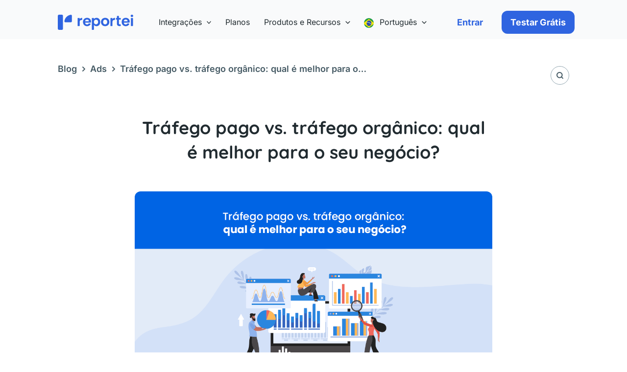

--- FILE ---
content_type: text/html; charset=UTF-8
request_url: https://reportei.com/trafego-pago-vs-trafego-organico/
body_size: 94986
content:
<!DOCTYPE html><html lang="pt-br"><head><script data-no-optimize="1">var litespeed_docref=sessionStorage.getItem("litespeed_docref");litespeed_docref&&(Object.defineProperty(document,"referrer",{get:function(){return litespeed_docref}}),sessionStorage.removeItem("litespeed_docref"));</script> <meta charset="UTF-8"><meta name="viewport" content="width=device-width, initial-scale=1"><link rel="profile" href="https://gmpg.org/xfn/11"><link rel="preload" href="https://reportei.com/wp-content/astra-local-fonts/inter/UcC73FwrK3iLTeHuS_nVMrMxCp50SjIa1ZL7.woff2" as="font" type="font/woff2" crossorigin><link rel="preload" href="https://reportei.com/wp-content/astra-local-fonts/quicksand/6xKtdSZaM9iE8KbpRA_hK1QN.woff2" as="font" type="font/woff2" crossorigin><meta name='robots' content='max-image-preview:large' /><title>Tráfego pago vs. tráfego orgânico: qual é melhor para o seu negócio? - Reportei</title><meta name="description" content="Dúvidas sobre investir em tráfego pago ou tráfego orgânico? Conheça as vantagens de cada um e o que considerar ao definir a melhor estratégia para o seu negócio" /><meta name="robots" content="index, follow, max-snippet:-1, max-image-preview:large, max-video-preview:-1" /><link rel="canonical" href="https://reportei.com/trafego-pago-vs-trafego-organico/" /><meta property="og:locale" content="pt_BR" /><meta property="og:type" content="article" /><meta property="og:title" content="Tráfego pago vs. tráfego orgânico: qual é melhor para o seu negócio? - Reportei" /><meta property="og:description" content="Dúvidas sobre investir em tráfego pago ou tráfego orgânico? Conheça as vantagens de cada um e o que considerar ao definir a melhor estratégia para o seu negócio" /><meta property="og:url" content="https://reportei.com/trafego-pago-vs-trafego-organico/" /><meta property="og:site_name" content="Reportei" /><meta property="article:publisher" content="https://facebook.com/reportei/" /><meta property="article:published_time" content="2023-05-08T12:18:21+00:00" /><meta property="article:modified_time" content="2025-11-04T17:58:39+00:00" /><meta property="og:image" content="https://reportei.com/wp-content/uploads/2023/05/006-2.png" /><meta property="og:image:width" content="1200" /><meta property="og:image:height" content="628" /><meta name="twitter:card" content="summary_large_image" /><meta name="twitter:creator" content="@reporteicom" /><meta name="twitter:site" content="@reporteicom" /> <script type="application/ld+json" class="yoast-schema-graph">{"@context":"https://schema.org","@graph":[{"@type":"Organization","@id":"https://reportei.com/#organization","name":"Reportei","url":"https://reportei.com/","sameAs":["https://facebook.com/reportei/","https://www.youtube.com/channel/UCY5Q7apg7T56KV_J7MrWyyg","https://twitter.com/reporteicom"],"logo":{"@type":"ImageObject","@id":"https://reportei.com/#logo","inLanguage":"pt-BR","url":"https://reportei.com/wp-content/uploads/2023/09/logo-reportei.svg","width":154,"height":31,"caption":"Reportei"},"image":{"@id":"https://reportei.com/#logo"}},{"@type":"WebSite","@id":"https://reportei.com/#website","url":"https://reportei.com/","name":"Reportei","description":"Relat\u00f3rios e Dashboards de Facebook, Instagram, Google Analytics, LinkedIn, YouTube, Tiktok e muito mais","publisher":{"@id":"https://reportei.com/#organization"},"potentialAction":[{"@type":"SearchAction","target":"https://reportei.com/?s={search_term_string}","query-input":"required name=search_term_string"}],"inLanguage":"pt-BR"},{"@type":"ImageObject","@id":"https://reportei.com/trafego-pago-vs-trafego-organico/#primaryimage","inLanguage":"pt-BR","url":"https://reportei.com/wp-content/uploads/2023/05/006-2.png","width":1200,"height":628},{"@type":"WebPage","@id":"https://reportei.com/trafego-pago-vs-trafego-organico/#webpage","url":"https://reportei.com/trafego-pago-vs-trafego-organico/","name":"Tr\u00e1fego pago vs. tr\u00e1fego org\u00e2nico: qual \u00e9 melhor para o seu neg\u00f3cio? - Reportei","isPartOf":{"@id":"https://reportei.com/#website"},"primaryImageOfPage":{"@id":"https://reportei.com/trafego-pago-vs-trafego-organico/#primaryimage"},"datePublished":"2023-05-08T12:18:21+00:00","dateModified":"2025-11-04T17:58:39+00:00","description":"D\u00favidas sobre investir em tr\u00e1fego pago ou tr\u00e1fego org\u00e2nico? Conhe\u00e7a as vantagens de cada um e o que considerar ao definir a melhor estrat\u00e9gia para o seu neg\u00f3cio","breadcrumb":{"@id":"https://reportei.com/trafego-pago-vs-trafego-organico/#breadcrumb"},"inLanguage":"pt-BR","potentialAction":[{"@type":"ReadAction","target":["https://reportei.com/trafego-pago-vs-trafego-organico/"]}]},{"@type":"BreadcrumbList","@id":"https://reportei.com/trafego-pago-vs-trafego-organico/#breadcrumb","itemListElement":[{"@type":"ListItem","position":1,"item":{"@type":"WebPage","@id":"https://reportei.com/blog/","url":"https://reportei.com/blog/","name":"Blog"}},{"@type":"ListItem","position":2,"item":{"@type":"WebPage","@id":"https://reportei.com/category/ads-4/","url":"https://reportei.com/category/ads-4/","name":"Ads"}},{"@type":"ListItem","position":3,"item":{"@type":"WebPage","@id":"https://reportei.com/trafego-pago-vs-trafego-organico/","url":"https://reportei.com/trafego-pago-vs-trafego-organico/","name":"Tr\u00e1fego pago vs. tr\u00e1fego org\u00e2nico: qual \u00e9 melhor para o seu neg\u00f3cio?"}}]},{"@type":"Article","@id":"https://reportei.com/trafego-pago-vs-trafego-organico/#article","isPartOf":{"@id":"https://reportei.com/trafego-pago-vs-trafego-organico/#webpage"},"author":{"@id":"https://reportei.com/#/schema/person/f854deebb2a7d4fd4eaf88e1ab8161eb"},"headline":"Tr\u00e1fego pago vs. tr\u00e1fego org\u00e2nico: qual \u00e9 melhor para o seu neg\u00f3cio?","datePublished":"2023-05-08T12:18:21+00:00","dateModified":"2025-11-04T17:58:39+00:00","mainEntityOfPage":{"@id":"https://reportei.com/trafego-pago-vs-trafego-organico/#webpage"},"commentCount":0,"publisher":{"@id":"https://reportei.com/#organization"},"image":{"@id":"https://reportei.com/trafego-pago-vs-trafego-organico/#primaryimage"},"keywords":"investir em tr\u00e1fego pago,tr\u00e1fego org\u00e2nico,Tr\u00e1fego pago,tr\u00e1fego pago e org\u00e2nico","articleSection":"Ads,SEO","inLanguage":"pt-BR","potentialAction":[{"@type":"CommentAction","name":"Comment","target":["https://reportei.com/trafego-pago-vs-trafego-organico/#respond"]}]},{"@type":"Person","@id":"https://reportei.com/#/schema/person/f854deebb2a7d4fd4eaf88e1ab8161eb","name":"L\u00edvia Fran\u00e7a","image":{"@type":"ImageObject","@id":"https://reportei.com/#personlogo","inLanguage":"pt-BR","url":"https://secure.gravatar.com/avatar/10ced54f797520909af929965732697a22db2cb5a1014cf85884611b8c750554?s=96&d=mm&r=g","caption":"L\u00edvia Fran\u00e7a"},"description":"L\u00edvia Fran\u00e7a \u00e9 analista de marketing no Reportei. Formada em Marketing e p\u00f3s-graduada em Marketing Digital e E-commerce, atua no planejamento e execu\u00e7\u00e3o de campanhas, cria\u00e7\u00e3o de conte\u00fados e a\u00e7\u00f5es de relacionamento com clientes e parceiros."}]}</script> <link rel='dns-prefetch' href='//fonts.googleapis.com' /><link rel='dns-prefetch' href='//widget.intercom.io' /><link rel='dns-prefetch' href='//cdn.firstpromoter.com' /><link rel='dns-prefetch' href='//public.profitwell.com' /><link rel='dns-prefetch' href='//www.facebok.com' /><link rel='dns-prefetch' href='//d335luupugsy2.cloudfront.net' /><link rel='dns-prefetch' href='//tag.goadopt.io' /><link rel='dns-prefetch' href='//www.google-analytics.com' /><link rel='dns-prefetch' href='//www.googletagmanager.com' /><link rel='dns-prefetch' href='//connect.facebook.net' /><link rel="alternate" type="application/rss+xml" title="Feed para Reportei &raquo;" href="https://reportei.com/feed/" /><link rel="alternate" type="application/rss+xml" title="Feed de comentários para Reportei &raquo;" href="https://reportei.com/comments/feed/" /><link rel="alternate" type="application/rss+xml" title="Feed de comentários para Reportei &raquo; Tráfego pago vs. tráfego orgânico: qual é melhor para o seu negócio?" href="https://reportei.com/trafego-pago-vs-trafego-organico/feed/" /><link rel="alternate" title="oEmbed (JSON)" type="application/json+oembed" href="https://reportei.com/wp-json/oembed/1.0/embed?url=https%3A%2F%2Freportei.com%2Ftrafego-pago-vs-trafego-organico%2F" /><link rel="alternate" title="oEmbed (XML)" type="text/xml+oembed" href="https://reportei.com/wp-json/oembed/1.0/embed?url=https%3A%2F%2Freportei.com%2Ftrafego-pago-vs-trafego-organico%2F&#038;format=xml" /><style id='wp-img-auto-sizes-contain-inline-css'>img:is([sizes=auto i],[sizes^="auto," i]){contain-intrinsic-size:3000px 1500px}
/*# sourceURL=wp-img-auto-sizes-contain-inline-css */</style><style id="litespeed-ccss">ul{box-sizing:border-box}:root{--wp--preset--font-size--normal:16px;--wp--preset--font-size--huge:42px}.screen-reader-text{border:0;clip-path:inset(50%);height:1px;margin:-1px;overflow:hidden;padding:0;position:absolute;width:1px;word-wrap:normal!important}html :where(img[class*=wp-image-]){height:auto;max-width:100%}body,h1,html,li,p,textarea,ul{border:0;font-size:100%;font-style:inherit;font-weight:inherit;margin:0;outline:0;padding:0;vertical-align:baseline}html{-webkit-text-size-adjust:100%;-ms-text-size-adjust:100%}body{margin:0}main,nav{display:block}a{background-color:#fff0}a,a:visited{text-decoration:none}img{border:0}svg:not(:root){overflow:hidden}button,input,textarea{color:inherit;font:inherit;margin:0}button{overflow:visible}button{text-transform:none}button{-webkit-appearance:button}button::-moz-focus-inner,input::-moz-focus-inner{border:0;padding:0}input{line-height:normal}input[type=search]{-webkit-appearance:textfield;box-sizing:content-box}input[type=search]::-webkit-search-cancel-button,input[type=search]::-webkit-search-decoration{-webkit-appearance:none}textarea{overflow:auto}.ast-container{max-width:100%}.ast-container{margin-left:auto;margin-right:auto;padding-left:20px;padding-right:20px}h1{clear:both}h1{color:#808285;font-size:2em;line-height:1.2}html{box-sizing:border-box}*,:after,:before{box-sizing:inherit}body{color:#808285;background:#fff;font-style:normal}ul{margin:0 0 1.5em 3em}ul{list-style:disc}li>ul{margin-bottom:0;margin-left:1.5em}img{height:auto;max-width:100%}button,input,textarea{color:#808285;font-weight:400;font-size:100%;margin:0;vertical-align:baseline}button,input{line-height:normal}button{border:1px solid;border-color:var(--ast-border-color);border-radius:2px;background:#e6e6e6;padding:.6em 1em .4em;color:#fff}input[type=search],textarea{color:#666;border:1px solid var(--ast-border-color);border-radius:2px;-webkit-appearance:none}textarea{padding-left:3px;width:100%}a{color:#4169e1}.screen-reader-text{border:0;clip:rect(1px,1px,1px,1px);height:1px;margin:-1px;overflow:hidden;padding:0;position:absolute;width:1px;word-wrap:normal!important}body{-webkit-font-smoothing:antialiased;-moz-osx-font-smoothing:grayscale}body:not(.logged-in){position:relative}#page{position:relative}a{text-decoration:none}img{vertical-align:middle}p{margin-bottom:1.75em}input{line-height:1}.ast-custom-button,body,button,textarea{line-height:1.85714285714286}.ast-hidden{display:none!important}body{background-color:#fff}#page{display:block}#primary{width:100%}#primary{margin:4em 0}.main-navigation{height:100%;-js-display:inline-flex;display:inline-flex}.main-navigation ul{list-style:none;margin:0;padding-left:0;position:relative}.main-header-menu .menu-link{text-decoration:none;padding:0 1em;display:inline-block}.main-header-menu .menu-item{position:relative}.main-header-menu .sub-menu{width:240px;background:#fff;left:-999em;position:absolute;top:100%;z-index:99999;visibility:hidden}.main-header-menu .sub-menu .menu-link{padding:.9em 1em;display:block;word-wrap:break-word}.main-header-menu .sub-menu .menu-item:not(.menu-item-has-children) .menu-link .icon-arrow:first-of-type{display:none}.submenu-with-border .sub-menu{border-width:1px;border-style:solid}.submenu-with-border .sub-menu .menu-link{border-width:0 0 1px;border-style:solid}.ast-desktop .submenu-with-border .sub-menu>.menu-item:last-child>.menu-link{border-bottom-style:none}.ast-button-wrap{display:inline-block}.ast-button-wrap button{box-shadow:none;border:none}.ast-button-wrap .menu-toggle{padding:0;width:2.2em;height:2.1em;font-size:1.5em;font-weight:400;border-radius:2px;-webkit-font-smoothing:antialiased;-moz-osx-font-smoothing:grayscale;border-radius:2px;vertical-align:middle;line-height:1.85714285714286}.ast-button-wrap .menu-toggle.main-header-menu-toggle{padding:0 .5em;width:auto;text-align:center}.header-main-layout-1 .ast-main-header-bar-alignment{margin-left:auto}.site-navigation{height:100%}.ast-icon.icon-arrow svg{height:.6em;width:.6em;position:relative;margin-left:10px}.ast-icon svg:not([fill]){fill:currentColor}.hentry{margin:0 0 1.5em}body{overflow-x:hidden}.ast-builder-grid-row{display:grid;grid-template-columns:auto auto;align-items:center;grid-column-gap:20px;overflow-wrap:anywhere}.ast-builder-grid-row>.site-header-section{flex-wrap:nowrap}.ast-builder-layout-element{align-items:center}.site-header-section{height:100%;min-height:0;align-items:center}.site-header-section>*{padding:0 10px}.site-header-section>div:first-child{padding-left:0}.site-header-section>div:last-child{padding-right:0}.site-header-section .ast-builder-menu{align-items:center}.ast-grid-right-section{justify-content:flex-end}.ast-logo-title-inline .ast-site-identity{padding:1em 0;-js-display:inline-flex;display:inline-flex;vertical-align:middle;align-items:center}.ahfb-svg-iconset{-js-display:inline-flex;display:inline-flex;align-self:center}.ahfb-svg-iconset svg{width:17px;height:17px}.ast-builder-grid-row-container{display:grid;align-content:center}.main-header-bar .main-header-bar-navigation{height:100%}.ast-nav-menu .sub-menu{line-height:1.45}.ast-builder-menu .main-navigation{padding:0}.ast-builder-menu .main-navigation>ul{align-self:center}.menu-toggle .ast-close-svg{display:none}.ast-mobile-header-wrap .menu-toggle .mobile-menu-toggle-icon{-js-display:inline-flex;display:inline-flex;align-self:center}.ast-mobile-header-wrap .ast-button-wrap .menu-toggle.main-header-menu-toggle{-js-display:flex;display:flex;align-items:center;width:auto;height:auto}.menu-toggle .mobile-menu-toggle-icon{-js-display:inline-flex;display:inline-flex;align-self:center}.ast-button-wrap .menu-toggle.main-header-menu-toggle{padding:.5em;align-items:center;-js-display:flex;display:flex}.site-header{z-index:99;position:relative}.main-header-bar-wrap{position:relative}.main-header-bar{background-color:#fff;border-bottom-color:var(--ast-border-color);border-bottom-style:solid}.main-header-bar{margin-left:auto;margin-right:auto}.ast-desktop .main-header-menu.ast-menu-shadow .sub-menu{box-shadow:0 4px 10px -2px rgb(0 0 0/.1)}.site-branding{line-height:1;align-self:center}.ast-menu-toggle{display:none;background:0 0;color:inherit;border-style:dotted;border-color:#fff0}.main-header-bar{z-index:4;position:relative}.main-header-bar .main-header-bar-navigation .sub-menu{line-height:1.45}.main-header-bar .main-header-bar-navigation .menu-item-has-children>.menu-link:after{line-height:normal}.ast-site-identity{padding:1em 0}.ast-desktop .main-header-menu>.menu-item .sub-menu:before{position:absolute;content:"";top:0;left:0;width:100%;transform:translateY(-100%)}input[type=search],textarea{color:#666;padding:.75em;height:auto;border-width:1px;border-style:solid;border-color:var(--ast-border-color);border-radius:2px;background:var(--ast-comment-inputs-background);box-shadow:none;box-sizing:border-box}textarea{width:100%}.ast-flex{-js-display:flex;display:flex;flex-wrap:wrap}.ast-inline-flex{-js-display:inline-flex;display:inline-flex;align-items:center;flex-wrap:wrap;align-content:center}.ast-flex-grow-1{flex-grow:1}:root{--ast-post-nav-space:0;--ast-container-default-xlg-padding:6.67em;--ast-container-default-lg-padding:5.67em;--ast-container-default-slg-padding:4.34em;--ast-container-default-md-padding:3.34em;--ast-container-default-sm-padding:6.67em;--ast-container-default-xs-padding:2.4em;--ast-container-default-xxs-padding:1.4em;--ast-code-block-background:#EEEEEE;--ast-comment-inputs-background:#FAFAFA;--ast-normal-container-width:1065px;--ast-narrow-container-width:750px;--ast-blog-title-font-weight:normal;--ast-blog-meta-weight:inherit;--ast-global-color-primary:var(--ast-global-color-5);--ast-global-color-secondary:var(--ast-global-color-4);--ast-global-color-alternate-background:var(--ast-global-color-7);--ast-global-color-subtle-background:var(--ast-global-color-6);--ast-bg-style-guide:#F8FAFC;--ast-shadow-style-guide:0px 0px 4px 0 #00000057;--ast-global-dark-bg-style:#fff;--ast-global-dark-lfs:#fbfbfb;--ast-widget-bg-color:#fafafa;--ast-wc-container-head-bg-color:#fbfbfb;--ast-title-layout-bg:#eeeeee;--ast-search-border-color:#e7e7e7;--ast-lifter-hover-bg:#e6e6e6;--ast-gallery-block-color:#000;--srfm-color-input-label:var(--ast-global-color-2)}html{font-size:93.75%}a{color:#1876f2}body,button,input,textarea,.ast-custom-button{font-family:"Inter",sans-serif;font-weight:400;font-size:15px;font-size:1rem}h1{font-family:"Quicksand",sans-serif;font-weight:700}h1{font-size:40px;font-size:2.6666666666667rem;font-weight:700;font-family:"Quicksand",sans-serif;line-height:1.4em}body,h1{color:#212b30}input{outline:none}.ast-logo-title-inline .site-logo-img{padding-right:1em}.ast-page-builder-template .hentry{margin:0}.ast-page-builder-template .site-content>.ast-container{max-width:100%;padding:0}.ast-page-builder-template .site .site-content #primary{padding:0;margin:0}.ast-page-builder-template.single-post .site-content>.ast-container{max-width:100%}@media (max-width:921.9px){#ast-desktop-header{display:none}}@media (min-width:922px){#ast-mobile-header{display:none}}.elementor-widget-heading h1.elementor-heading-title{line-height:1.4em}.menu-toggle,button,.ast-custom-button{border-style:solid;border-top-width:0;border-right-width:0;border-left-width:0;border-bottom-width:0;color:#fff;border-color:#1876f2;background-color:#1876f2;padding-top:15px;padding-right:30px;padding-bottom:15px;padding-left:30px;font-family:inherit;font-weight:inherit;line-height:1em;border-top-left-radius:2px;border-top-right-radius:2px;border-bottom-right-radius:2px;border-bottom-left-radius:2px}@media (max-width:921px){.menu-toggle,button,.ast-custom-button{padding-top:14px;padding-right:28px;padding-bottom:14px;padding-left:28px}}@media (max-width:544px){.menu-toggle,button,.ast-custom-button{padding-top:12px;padding-right:24px;padding-bottom:12px;padding-left:24px}}@media (min-width:544px){.ast-container{max-width:100%}}@media (max-width:921px){h1{font-size:30px}}@media (max-width:544px){h1{font-size:30px}header .custom-logo-link img{max-width:120px;width:120px}.astra-logo-svg{width:120px}.astra-logo-svg:not(.sticky-custom-logo .astra-logo-svg,.transparent-custom-logo .astra-logo-svg,.advanced-header-logo .astra-logo-svg){height:24px}}@media (max-width:921px){html{font-size:85.5%}}@media (max-width:544px){html{font-size:85.5%}}@media (min-width:922px){.ast-container{max-width:1105px}}@media (min-width:922px){.site-content .ast-container{display:flex}}@media (max-width:921px){.site-content .ast-container{flex-direction:column}}ul{margin-left:20px}:root{--ast-global-color-0:#0170B9;--ast-global-color-1:#3a3a3a;--ast-global-color-2:#3a3a3a;--ast-global-color-3:#4B4F58;--ast-global-color-4:#F5F5F5;--ast-global-color-5:#FFFFFF;--ast-global-color-6:#F2F5F7;--ast-global-color-7:#424242;--ast-global-color-8:#000000}:root{--ast-border-color:#dddddd}h1{color:#212b30}.ast-builder-layout-element .ast-site-identity{margin-left:10px}.ast-builder-layout-element[data-section="title_tagline"]{display:flex}[data-section*="section-hb-button-"] .menu-link{display:none}.ast-header-button-1[data-section*="section-hb-button-"] .ast-builder-button-wrap .ast-custom-button{font-weight:700;font-size:18px;font-size:1.2rem;line-height:1.2em}.ast-header-button-1 .ast-custom-button{color:#2f64e0;background:#fff0}.ast-header-button-1[data-section*="section-hb-button-"] .ast-builder-button-wrap .ast-custom-button{padding-top:13px;padding-bottom:13px;padding-left:18px;padding-right:18px}@media (max-width:544px){.ast-header-button-1[data-section*="section-hb-button-"] .ast-builder-button-wrap .ast-custom-button{padding-top:0;padding-bottom:0;padding-left:0;padding-right:0;margin-top:0;margin-bottom:0;margin-left:0;margin-right:0}}.ast-header-button-1[data-section="section-hb-button-1"]{display:flex}.ast-header-button-2[data-section*="section-hb-button-"] .ast-builder-button-wrap .ast-custom-button{font-weight:700;font-size:18px;font-size:1.2rem;line-height:1.19em}.ast-header-button-2 .ast-custom-button{background:#2f64e0}.ast-header-button-2[data-section*="section-hb-button-"] .ast-builder-button-wrap .ast-custom-button{padding-top:13px;padding-bottom:13px;padding-left:18px;padding-right:18px}.ast-header-button-2[data-section="section-hb-button-2"]{display:flex}.ast-builder-menu-1{font-family:inherit;font-weight:500}.ast-builder-menu-1 .menu-item>.menu-link{font-size:16px;font-size:1.0666666666667rem;color:#212b30}.ast-builder-menu-1 .menu-item>.ast-menu-toggle{color:#212b30}.ast-builder-menu-1 .sub-menu{border-top-width:0;border-bottom-width:0;border-right-width:0;border-left-width:0;border-color:#1876f2;border-style:solid}.ast-builder-menu-1 .main-header-menu>.menu-item>.sub-menu{margin-top:0}.ast-desktop .ast-builder-menu-1 .main-header-menu>.menu-item>.sub-menu:before{height:calc(0px + 0px + 5px)}.ast-desktop .ast-builder-menu-1 .menu-item .sub-menu .menu-link{border-style:none}@media (max-width:921px){.ast-builder-menu-1 .menu-item-has-children>.menu-link:after{content:unset}.ast-builder-menu-1 .main-header-menu>.menu-item>.sub-menu{margin-top:0}}@media (max-width:544px){.ast-builder-menu-1 .main-header-menu>.menu-item>.sub-menu{margin-top:0}}.ast-builder-menu-1{display:flex}.ast-builder-html-element p:last-child{margin-bottom:0}.ast-header-html-1 .ast-builder-html-element{font-size:15px;font-size:1rem}.ast-header-html-1{font-size:15px;font-size:1rem}.ast-header-html-1{display:none}.elementor-screen-only,.screen-reader-text{top:0!important}.ast-header-button-1 .ast-custom-button{box-shadow:0 0 0 0 rgb(0 0 0/.1)}.ast-header-button-2 .ast-custom-button{box-shadow:0 0 0 0 rgb(0 0 0/.1)}.ast-desktop .ast-builder-menu-1 .menu-item .sub-menu{box-shadow:0 4px 10px -2px rgb(0 0 0/.1)}@media (min-width:922px){.main-header-bar{border-bottom-width:1px}}.main-header-menu .menu-item{-js-display:flex;display:flex;-webkit-box-pack:center;-webkit-justify-content:center;-moz-box-pack:center;-ms-flex-pack:center;justify-content:center;-webkit-box-orient:vertical;-webkit-box-direction:normal;-webkit-flex-direction:column;-moz-box-orient:vertical;-moz-box-direction:normal;-ms-flex-direction:column;flex-direction:column}.main-header-menu>.menu-item>.menu-link{height:100%;-webkit-box-align:center;-webkit-align-items:center;-moz-box-align:center;-ms-flex-align:center;align-items:center;-js-display:flex;display:flex}@media (min-width:922px){.ast-builder-menu .main-navigation>ul>li:last-child a{margin-right:0}}.ast-page-builder-template{background-color:#fff;background-image:none}@media (max-width:921px){.ast-page-builder-template{background-color:var(--ast-global-color-5);background-image:none}}@media (max-width:544px){.ast-page-builder-template{background-color:var(--ast-global-color-5);background-image:none}}.ast-mobile-header-content>*{padding:10px 0;height:auto}.ast-mobile-header-content>*:first-child{padding-top:10px}.ast-mobile-header-content>.ast-builder-menu{padding-top:0}.ast-mobile-header-content>*:last-child{padding-bottom:0}.ast-mobile-header-wrap .ast-mobile-header-content{display:none}.ast-mobile-header-wrap .ast-mobile-header-content{background-color:#f9fafb}.ast-mobile-header-content>*{padding-top:0;padding-bottom:0}.content-align-flex-start .ast-builder-layout-element{justify-content:flex-start}.content-align-flex-start .main-header-menu{text-align:left}.ast-mobile-header-wrap .ast-primary-header-bar,.ast-primary-header-bar .site-primary-header-wrap{min-height:70px}.ast-desktop .ast-primary-header-bar .main-header-menu>.menu-item{line-height:70px}@media (min-width:922px){.ast-primary-header-bar{border-bottom-width:0;border-bottom-style:solid}}.ast-primary-header-bar{background-color:#fff;background-image:none}.ast-desktop .ast-primary-header-bar.main-header-bar{padding-top:10px;padding-bottom:0;padding-left:0;padding-right:0}.ast-primary-header-bar{display:block}[data-section="section-header-mobile-trigger"] .ast-button-wrap .ast-mobile-menu-trigger-minimal{color:#212b30;border:none;background:#fff0}[data-section="section-header-mobile-trigger"] .ast-button-wrap .mobile-menu-toggle-icon .ast-mobile-svg{width:20px;height:20px;fill:#212b30}.ast-builder-menu-mobile .main-navigation .menu-item>.menu-link{font-family:"Inter",sans-serif;font-weight:500}.ast-builder-menu-mobile .main-navigation .main-header-menu .menu-item>.menu-link{color:#212b30}.ast-builder-menu-mobile .main-navigation .main-header-menu .menu-item>.ast-menu-toggle{color:#212b30}.ast-builder-menu-mobile .main-navigation .menu-item.menu-item-has-children>.ast-menu-toggle{top:0}.ast-builder-menu-mobile .main-navigation .menu-item-has-children>.menu-link:after{content:unset}.ast-hfb-header .ast-builder-menu-mobile .main-navigation .main-header-menu,.ast-hfb-header .ast-builder-menu-mobile .main-navigation .main-header-menu,.ast-hfb-header .ast-mobile-header-content .ast-builder-menu-mobile .main-navigation .main-header-menu{border-top-width:1px;border-color:#ecf0f1}.ast-hfb-header .ast-builder-menu-mobile .main-navigation .menu-item .sub-menu .menu-link,.ast-hfb-header .ast-builder-menu-mobile .main-navigation .menu-item .menu-link,.ast-hfb-header .ast-builder-menu-mobile .main-navigation .menu-item .sub-menu .menu-link,.ast-hfb-header .ast-builder-menu-mobile .main-navigation .menu-item .menu-link,.ast-hfb-header .ast-mobile-header-content .ast-builder-menu-mobile .main-navigation .menu-item .sub-menu .menu-link,.ast-hfb-header .ast-mobile-header-content .ast-builder-menu-mobile .main-navigation .menu-item .menu-link{border-bottom-width:1px;border-color:#ecf0f1;border-style:solid}.ast-builder-menu-mobile .main-navigation .menu-item.menu-item-has-children>.ast-menu-toggle{top:0}@media (max-width:921px){.ast-builder-menu-mobile .main-navigation{font-size:18px;font-size:1.2rem}.ast-builder-menu-mobile .main-navigation .main-header-menu .menu-item>.menu-link{padding-top:0;padding-bottom:0;padding-left:15px;padding-right:15px}.ast-builder-menu-mobile .main-navigation .menu-item.menu-item-has-children>.ast-menu-toggle{top:0;right:calc(15px - 0.907em)}.ast-builder-menu-mobile .main-navigation .menu-item-has-children>.menu-link:after{content:unset}}@media (max-width:544px){.ast-builder-menu-mobile .main-navigation .menu-item.menu-item-has-children>.ast-menu-toggle{top:0}}.ast-builder-menu-mobile .main-navigation{display:block}:root{--e-global-color-astglobalcolor0:#0170B9;--e-global-color-astglobalcolor1:#3a3a3a;--e-global-color-astglobalcolor2:#3a3a3a;--e-global-color-astglobalcolor3:#4B4F58;--e-global-color-astglobalcolor4:#F5F5F5;--e-global-color-astglobalcolor5:#FFFFFF;--e-global-color-astglobalcolor6:#F2F5F7;--e-global-color-astglobalcolor7:#424242;--e-global-color-astglobalcolor8:#000000}:root{--wp--preset--aspect-ratio--square:1;--wp--preset--aspect-ratio--4-3:4/3;--wp--preset--aspect-ratio--3-4:3/4;--wp--preset--aspect-ratio--3-2:3/2;--wp--preset--aspect-ratio--2-3:2/3;--wp--preset--aspect-ratio--16-9:16/9;--wp--preset--aspect-ratio--9-16:9/16;--wp--preset--color--black:#000000;--wp--preset--color--cyan-bluish-gray:#abb8c3;--wp--preset--color--white:#ffffff;--wp--preset--color--pale-pink:#f78da7;--wp--preset--color--vivid-red:#cf2e2e;--wp--preset--color--luminous-vivid-orange:#ff6900;--wp--preset--color--luminous-vivid-amber:#fcb900;--wp--preset--color--light-green-cyan:#7bdcb5;--wp--preset--color--vivid-green-cyan:#00d084;--wp--preset--color--pale-cyan-blue:#8ed1fc;--wp--preset--color--vivid-cyan-blue:#0693e3;--wp--preset--color--vivid-purple:#9b51e0;--wp--preset--color--ast-global-color-0:var(--ast-global-color-0);--wp--preset--color--ast-global-color-1:var(--ast-global-color-1);--wp--preset--color--ast-global-color-2:var(--ast-global-color-2);--wp--preset--color--ast-global-color-3:var(--ast-global-color-3);--wp--preset--color--ast-global-color-4:var(--ast-global-color-4);--wp--preset--color--ast-global-color-5:var(--ast-global-color-5);--wp--preset--color--ast-global-color-6:var(--ast-global-color-6);--wp--preset--color--ast-global-color-7:var(--ast-global-color-7);--wp--preset--color--ast-global-color-8:var(--ast-global-color-8);--wp--preset--gradient--vivid-cyan-blue-to-vivid-purple:linear-gradient(135deg,rgba(6,147,227,1) 0%,rgb(155,81,224) 100%);--wp--preset--gradient--light-green-cyan-to-vivid-green-cyan:linear-gradient(135deg,rgb(122,220,180) 0%,rgb(0,208,130) 100%);--wp--preset--gradient--luminous-vivid-amber-to-luminous-vivid-orange:linear-gradient(135deg,rgba(252,185,0,1) 0%,rgba(255,105,0,1) 100%);--wp--preset--gradient--luminous-vivid-orange-to-vivid-red:linear-gradient(135deg,rgba(255,105,0,1) 0%,rgb(207,46,46) 100%);--wp--preset--gradient--very-light-gray-to-cyan-bluish-gray:linear-gradient(135deg,rgb(238,238,238) 0%,rgb(169,184,195) 100%);--wp--preset--gradient--cool-to-warm-spectrum:linear-gradient(135deg,rgb(74,234,220) 0%,rgb(151,120,209) 20%,rgb(207,42,186) 40%,rgb(238,44,130) 60%,rgb(251,105,98) 80%,rgb(254,248,76) 100%);--wp--preset--gradient--blush-light-purple:linear-gradient(135deg,rgb(255,206,236) 0%,rgb(152,150,240) 100%);--wp--preset--gradient--blush-bordeaux:linear-gradient(135deg,rgb(254,205,165) 0%,rgb(254,45,45) 50%,rgb(107,0,62) 100%);--wp--preset--gradient--luminous-dusk:linear-gradient(135deg,rgb(255,203,112) 0%,rgb(199,81,192) 50%,rgb(65,88,208) 100%);--wp--preset--gradient--pale-ocean:linear-gradient(135deg,rgb(255,245,203) 0%,rgb(182,227,212) 50%,rgb(51,167,181) 100%);--wp--preset--gradient--electric-grass:linear-gradient(135deg,rgb(202,248,128) 0%,rgb(113,206,126) 100%);--wp--preset--gradient--midnight:linear-gradient(135deg,rgb(2,3,129) 0%,rgb(40,116,252) 100%);--wp--preset--font-size--small:13px;--wp--preset--font-size--medium:20px;--wp--preset--font-size--large:36px;--wp--preset--font-size--x-large:42px;--wp--preset--spacing--20:0.44rem;--wp--preset--spacing--30:0.67rem;--wp--preset--spacing--40:1rem;--wp--preset--spacing--50:1.5rem;--wp--preset--spacing--60:2.25rem;--wp--preset--spacing--70:3.38rem;--wp--preset--spacing--80:5.06rem;--wp--preset--shadow--natural:6px 6px 9px rgba(0, 0, 0, 0.2);--wp--preset--shadow--deep:12px 12px 50px rgba(0, 0, 0, 0.4);--wp--preset--shadow--sharp:6px 6px 0px rgba(0, 0, 0, 0.2);--wp--preset--shadow--outlined:6px 6px 0px -3px rgba(255, 255, 255, 1), 6px 6px rgba(0, 0, 0, 1);--wp--preset--shadow--crisp:6px 6px 0px rgba(0, 0, 0, 1)}:root{--wp--style--global--content-size:var(--wp--custom--ast-content-width-size);--wp--style--global--wide-size:var(--wp--custom--ast-wide-width-size)}:where(body){margin:0}:root{--wp--style--block-gap:24px}body{padding-top:0;padding-right:0;padding-bottom:0;padding-left:0}a:where(:not(.wp-element-button)){text-decoration:none}.wpml-ls-menu-item .wpml-ls-flag{display:inline;vertical-align:baseline}.wpml-ls-menu-item .wpml-ls-flag+span{margin-left:.3em}ul .wpml-ls-menu-item a{display:flex;align-items:center}.ast-mobile-header-content .ast-builder-layout-element:not(.ast-builder-menu):not(.ast-header-divider-element){padding:15px 20px}[data-section*=section-hb-button-] .ast-builder-button-size-sm .ast-custom-button{font-size:15px;padding:10px 40px}#ast-mobile-header .content-align-flex-start{max-height:60vh;overflow:auto}.ast-desktop .ast-mega-menu-enabled .astra-megamenu-li .astra-megamenu.sub-menu>.menu-item{display:none}.ast-desktop .ast-mega-menu-enabled .astra-megamenu-li .astra-megamenu{opacity:0;visibility:hidden}.ast-desktop .ast-mega-menu-enabled .menu-item-has-children.astra-megamenu-li.menu-item .astra-megamenu.sub-menu .menu-item>.menu-link::after{content:""}.ast-desktop .ast-mega-menu-enabled .menu-item-has-children.astra-megamenu-li.menu-item .astra-megamenu.sub-menu .menu-item>.menu-link .ast-icon.icon-arrow{display:none}.ast-desktop .ast-mega-menu-enabled .astra-megamenu-li .sub-menu .menu-link,.ast-desktop .ast-mega-menu-enabled.submenu-with-border .astra-megamenu-li .sub-menu .menu-link{border:none}.ast-desktop .ast-mega-menu-enabled .ast-hide-menu-item+.ast-mm-custom-content{margin-top:.9em}.ast-desktop .ast-mm-template-content{padding:0 1em}.ast-desktop .submenu-with-border .astra-megamenu{border-width:1px}.ast-desktop .ast-hide-menu-item{display:none}.ast-desktop .ast-mega-menu-enabled .ast-hide-menu-item{display:none}.ast-desktop .ast-mega-menu-enabled.main-header-menu>.menu-item-has-children>.menu-link::after{content:"";margin:0}.ast-hidden{display:none!important}.ast-builder-menu-1 .main-header-menu.submenu-with-border .astra-megamenu{border-top-width:0;border-bottom-width:0;border-right-width:0;border-left-width:0;border-style:solid}.ast-desktop .menu-link>.icon-arrow:first-child{display:none}@media (max-width:543px){#masthead .site-logo-img .astra-logo-svg{max-width:120px}}:root{--direction-multiplier:1}.elementor-screen-only,.screen-reader-text{height:1px;margin:-1px;overflow:hidden;padding:0;position:absolute;top:-10000em;width:1px;clip:rect(0,0,0,0);border:0}.elementor *,.elementor :after,.elementor :before{box-sizing:border-box}.elementor a{box-shadow:none;text-decoration:none}.elementor img{border:none;border-radius:0;box-shadow:none;height:auto;max-width:100%}.elementor .elementor-background-overlay{inset:0;position:absolute}.elementor-widget-wrap .elementor-element.elementor-widget__width-initial{max-width:100%}@media (max-width:767px){.elementor-widget-wrap .elementor-element.elementor-widget-mobile__width-auto{max-width:100%}}.elementor-element{--flex-direction:initial;--flex-wrap:initial;--justify-content:initial;--align-items:initial;--align-content:initial;--gap:initial;--flex-basis:initial;--flex-grow:initial;--flex-shrink:initial;--order:initial;--align-self:initial;align-self:var(--align-self);flex-basis:var(--flex-basis);flex-grow:var(--flex-grow);flex-shrink:var(--flex-shrink);order:var(--order)}.elementor-element:where(.e-con-full,.elementor-widget){align-content:var(--align-content);align-items:var(--align-items);flex-direction:var(--flex-direction);flex-wrap:var(--flex-wrap);gap:var(--row-gap) var(--column-gap);justify-content:var(--justify-content)}.elementor-invisible{visibility:hidden}.elementor-align-center{text-align:center}.elementor-align-left{text-align:left}:root{--page-title-display:block}.elementor-page-title{display:var(--page-title-display)}.elementor-section{position:relative}.elementor-section .elementor-container{display:flex;margin-left:auto;margin-right:auto;position:relative}@media (max-width:1024px){.elementor-section .elementor-container{flex-wrap:wrap}}.elementor-section.elementor-section-boxed>.elementor-container{max-width:1140px}.elementor-widget-wrap{align-content:flex-start;flex-wrap:wrap;position:relative;width:100%}.elementor:not(.elementor-bc-flex-widget) .elementor-widget-wrap{display:flex}.elementor-widget-wrap>.elementor-element{width:100%}.elementor-widget{position:relative}.elementor-widget:not(:last-child){margin-bottom:var(--kit-widget-spacing,20px)}.elementor-column{display:flex;min-height:1px;position:relative}.elementor-column-gap-default>.elementor-column>.elementor-element-populated{padding:10px}.elementor-inner-section .elementor-column-gap-no .elementor-element-populated{padding:0}@media (min-width:768px){.elementor-column.elementor-col-33{width:33.333%}.elementor-column.elementor-col-50{width:50%}.elementor-column.elementor-col-100{width:100%}}@media (max-width:767px){.elementor-column{width:100%}}.elementor-grid{display:grid;grid-column-gap:var(--grid-column-gap);grid-row-gap:var(--grid-row-gap)}.elementor-grid .elementor-grid-item{min-width:0}.elementor-grid-0 .elementor-grid{display:inline-block;margin-bottom:calc(-1*var(--grid-row-gap));width:100%;word-spacing:var(--grid-column-gap)}.elementor-grid-0 .elementor-grid .elementor-grid-item{display:inline-block;margin-bottom:var(--grid-row-gap);word-break:break-word}.elementor-grid-1 .elementor-grid{grid-template-columns:repeat(1,1fr)}@media (max-width:1024px){.elementor-grid-tablet-2 .elementor-grid{grid-template-columns:repeat(2,1fr)}}@media (max-width:767px){.elementor-grid-mobile-1 .elementor-grid{grid-template-columns:repeat(1,1fr)}}@media (prefers-reduced-motion:no-preference){html{scroll-behavior:smooth}}.elementor-heading-title{line-height:1;margin:0;padding:0}.elementor-icon{color:#69727d;display:inline-block;font-size:50px;line-height:1;text-align:center}.elementor-icon svg{display:block;height:1em;position:relative;width:1em}.elementor-icon svg:before{left:50%;position:absolute;transform:translateX(-50%)}@media (max-width:767px){.elementor .elementor-hidden-mobile{display:none}}@media (min-width:768px) and (max-width:1024px){.elementor .elementor-hidden-tablet{display:none}}@media (min-width:1025px) and (max-width:99999px){.elementor .elementor-hidden-desktop{display:none}}.elementor-widget-image{text-align:center}.elementor-widget-image img{display:inline-block;vertical-align:middle}.elementor-item:after,.elementor-item:before{display:block;position:absolute}.elementor-item:not(:hover):not(:focus):not(.elementor-item-active):not(.highlighted):after,.elementor-item:not(:hover):not(:focus):not(.elementor-item-active):not(.highlighted):before{opacity:0}.elementor-nav-menu{position:relative;z-index:2}.elementor-nav-menu:after{clear:both;content:" ";display:block;font:0/0 serif;height:0;overflow:hidden;visibility:hidden}.elementor-nav-menu,.elementor-nav-menu li{display:block;line-height:normal;list-style:none;margin:0;padding:0}.elementor-nav-menu a,.elementor-nav-menu li{position:relative}.elementor-nav-menu li{border-width:0}.elementor-nav-menu a{align-items:center;display:flex}.elementor-nav-menu a{line-height:20px;padding:10px 20px}.elementor-nav-menu--dropdown{background-color:#fff;font-size:13px}.elementor-nav-menu--dropdown.elementor-nav-menu__container{margin-top:10px;overflow-x:hidden;overflow-y:auto;transform-origin:top}.elementor-nav-menu--dropdown a{color:#33373d}@media (min-width:1025px){.elementor-nav-menu--dropdown-tablet .elementor-nav-menu--dropdown{display:none}.elementor-nav-menu--dropdown-tablet nav.elementor-nav-menu--dropdown.elementor-nav-menu__container{overflow-y:hidden}}.elementor-widget-breadcrumbs{font-size:.85em}.elementor-widget-breadcrumbs p{margin-bottom:0}.elementor-search-form{display:block}.elementor-search-form .e-font-icon-svg-container{align-items:center;display:flex;height:100%;justify-content:center;width:100%}.elementor-search-form input[type=search]{-webkit-appearance:none;-moz-appearance:none;background:none;border:0;display:inline-block;font-size:15px;line-height:1;margin:0;min-width:0;padding:0;vertical-align:middle;white-space:normal}.elementor-search-form__container{border:0 solid #fff0;display:flex;min-height:50px;overflow:hidden}.elementor-search-form__container:not(.elementor-search-form--full-screen){background:#f1f2f3}.elementor-search-form__input{color:#3f444b;flex-basis:100%}.elementor-search-form__input::-moz-placeholder{color:inherit;font-family:inherit;opacity:.6}.elementor-search-form--skin-minimal .elementor-search-form__icon{align-items:center;color:#3f444b;display:flex;justify-content:flex-end;opacity:.6;fill:#3f444b;font-size:var(--e-search-form-icon-size-minimal,15px)}.elementor-search-form--skin-minimal .elementor-search-form__icon svg{height:var(--e-search-form-icon-size-minimal,15px);width:var(--e-search-form-icon-size-minimal,15px)}.elementor-widget.elementor-icon-list--layout-inline .elementor-widget-container{overflow:hidden}.elementor-widget .elementor-icon-list-items.elementor-inline-items{display:flex;flex-wrap:wrap;margin-inline:-8px}.elementor-widget .elementor-icon-list-items.elementor-inline-items .elementor-inline-item{word-break:break-word}.elementor-widget .elementor-icon-list-items.elementor-inline-items .elementor-icon-list-item{margin-inline:8px}.elementor-widget .elementor-icon-list-items.elementor-inline-items .elementor-icon-list-item:after{border-width:0;border-inline-start-width:1px;border-style:solid;height:100%;inset-inline-end:-8px;inset-inline-start:auto;position:relative;width:auto}.elementor-widget .elementor-icon-list-items{list-style-type:none;margin:0;padding:0}.elementor-widget .elementor-icon-list-item{margin:0;padding:0;position:relative}.elementor-widget .elementor-icon-list-item:after{inset-block-end:0;position:absolute;width:100%}.elementor-widget .elementor-icon-list-item,.elementor-widget .elementor-icon-list-item a{align-items:var(--icon-vertical-align,center);display:flex;font-size:inherit}.elementor-widget .elementor-icon-list-icon+.elementor-icon-list-text{align-self:center;padding-inline-start:5px}.elementor-widget .elementor-icon-list-icon{display:flex;inset-block-start:var(--icon-vertical-offset,initial);position:relative}.elementor-widget .elementor-icon-list-icon svg{height:var(--e-icon-list-icon-size,1em);width:var(--e-icon-list-icon-size,1em)}.elementor-widget.elementor-widget-icon-list .elementor-icon-list-icon{text-align:var(--e-icon-list-icon-align)}.elementor-widget.elementor-widget-icon-list .elementor-icon-list-icon svg{margin:var(--e-icon-list-icon-margin,0 calc(var(--e-icon-list-icon-size, 1em) * .25) 0 0)}.elementor-widget.elementor-list-item-link-full_width a{width:100%}.elementor-widget.elementor-align-center .elementor-icon-list-item,.elementor-widget.elementor-align-center .elementor-icon-list-item a{justify-content:center}.elementor-widget.elementor-align-center .elementor-icon-list-item:after{margin:auto}.elementor-widget.elementor-align-center .elementor-inline-items{justify-content:center}.elementor-widget.elementor-align-left .elementor-icon-list-item,.elementor-widget.elementor-align-left .elementor-icon-list-item a{justify-content:flex-start;text-align:left}.elementor-widget.elementor-align-left .elementor-inline-items{justify-content:flex-start}.elementor-widget:not(.elementor-align-right) .elementor-icon-list-item:after{inset-inline-start:0}.elementor-widget:not(.elementor-align-left) .elementor-icon-list-item:after{inset-inline-end:0}@media (min-width:-1){.elementor-widget:not(.elementor-widescreen-align-right) .elementor-icon-list-item:after{inset-inline-start:0}.elementor-widget:not(.elementor-widescreen-align-left) .elementor-icon-list-item:after{inset-inline-end:0}}@media (max-width:-1){.elementor-widget:not(.elementor-laptop-align-right) .elementor-icon-list-item:after{inset-inline-start:0}.elementor-widget:not(.elementor-laptop-align-left) .elementor-icon-list-item:after{inset-inline-end:0}.elementor-widget:not(.elementor-tablet_extra-align-right) .elementor-icon-list-item:after{inset-inline-start:0}.elementor-widget:not(.elementor-tablet_extra-align-left) .elementor-icon-list-item:after{inset-inline-end:0}}@media (max-width:1024px){.elementor-widget:not(.elementor-tablet-align-right) .elementor-icon-list-item:after{inset-inline-start:0}.elementor-widget:not(.elementor-tablet-align-left) .elementor-icon-list-item:after{inset-inline-end:0}}@media (max-width:-1){.elementor-widget:not(.elementor-mobile_extra-align-right) .elementor-icon-list-item:after{inset-inline-start:0}.elementor-widget:not(.elementor-mobile_extra-align-left) .elementor-icon-list-item:after{inset-inline-end:0}}@media (max-width:767px){.elementor-widget:not(.elementor-mobile-align-right) .elementor-icon-list-item:after{inset-inline-start:0}.elementor-widget:not(.elementor-mobile-align-left) .elementor-icon-list-item:after{inset-inline-end:0}}.elementor .elementor-element ul.elementor-icon-list-items{padding:0}.elementor-widget-divider{--divider-border-style:none;--divider-border-width:1px;--divider-color:#0c0d0e;--divider-icon-size:20px;--divider-element-spacing:10px;--divider-pattern-height:24px;--divider-pattern-size:20px;--divider-pattern-url:none;--divider-pattern-repeat:repeat-x}.elementor-widget-divider .elementor-divider{display:flex}.elementor-widget-divider .elementor-divider__element{flex-shrink:0;margin:0 var(--divider-element-spacing)}.elementor-widget-divider .elementor-icon{font-size:var(--divider-icon-size)}.elementor-widget-divider .elementor-divider-separator{direction:ltr;display:flex;margin:0}.elementor-widget-divider--view-line_icon .elementor-divider-separator{align-items:center}.elementor-widget-divider--view-line_icon .elementor-divider-separator:after,.elementor-widget-divider--view-line_icon .elementor-divider-separator:before{border-block-end:0;border-block-start:var(--divider-border-width) var(--divider-border-style) var(--divider-color);content:"";display:block;flex-grow:1}.elementor-icon-list-items .elementor-icon-list-item .elementor-icon-list-text{display:inline-block}.elementor-widget-posts:after{display:none}.elementor-posts-container:not(.elementor-posts-masonry){align-items:stretch}.elementor-posts-container .elementor-post{margin:0;padding:0}.elementor-posts .elementor-post{flex-direction:column}.elementor-posts .elementor-post__title{font-size:18px;margin:0}.elementor-posts .elementor-post__text{display:var(--item-display,block);flex-direction:column;flex-grow:1}.elementor-posts--skin-classic .elementor-post{overflow:hidden}.elementor-posts .elementor-post{display:flex}.elementor-kit-30077{--e-global-color-primary:#2F64E0;--e-global-color-secondary:#212B30;--e-global-color-text:#212B30;--e-global-color-accent:#2F64E0;--e-global-color-7e947c44:#4054B2;--e-global-color-1f053d76:#23A455;--e-global-color-b93abe4:#000;--e-global-color-ba2b16d:#FFF;--e-global-color-5fd3614:#F9FAFB;--e-global-color-1a8470f:#ECF0F1;--e-global-color-11dd01d:#CFD8DC;--e-global-color-fb13f3d:#90A4AE;--e-global-color-8ccab8c:#78909C;--e-global-color-e0550dc:#5A7582;--e-global-color-06178b1:#455A64;--e-global-color-a0a328c:#212B30;--e-global-color-ec9ba7a:#2F64E0;--e-global-color-3371c2f:#E3EEFC;--e-global-color-0beb335:#1876F2;--e-global-color-35825da1:#4054B2;--e-global-color-6fb2191d:#23A455;--e-global-color-350dc1a1:#000;--e-global-color-47db28a0:#FFF;--e-global-color-28183f5:#0054C2;--e-global-typography-primary-font-family:"Quicksand";--e-global-typography-primary-font-weight:600;--e-global-typography-secondary-font-family:"Inter";--e-global-typography-secondary-font-weight:400;--e-global-typography-text-font-family:"Inter";--e-global-typography-text-font-weight:400;--e-global-typography-accent-font-family:"Inter";--e-global-typography-accent-font-weight:500;color:var(--e-global-color-a0a328c);font-size:18px;font-weight:400;line-height:1.2em}.elementor-kit-30077 button{background-color:#13BD49;font-family:"Inter",Sans-serif;font-size:17px;font-weight:500;color:#FFF;border-radius:12px 12px 12px 12px;padding:10px 16px 10px 16px}.elementor-kit-30077 p{margin-block-end:30px}.elementor-kit-30077 a{color:#2F64E0}.elementor-section.elementor-section-boxed>.elementor-container{max-width:1140px}@media (max-width:1024px){.elementor-section.elementor-section-boxed>.elementor-container{max-width:1024px}}@media (max-width:767px){.elementor-section.elementor-section-boxed>.elementor-container{max-width:767px}}.elementor-30549 .elementor-element.elementor-element-a5fba05 .elementor-nav-menu .elementor-item{font-family:"Inter",Sans-serif;font-size:16px;font-weight:400}.elementor-30549 .elementor-element.elementor-element-a5fba05 .elementor-nav-menu--dropdown{background-color:#fff0}.elementor-30549 .elementor-element.elementor-element-603854b9{text-align:left}.elementor-30549 .elementor-element.elementor-element-603854b9 img{width:113px}.elementor-30549 .elementor-element.elementor-element-30119520{text-align:left}.elementor-30549 .elementor-element.elementor-element-30119520 img{width:127px}@media (max-width:767px){.elementor-30549 .elementor-element.elementor-element-a5fba05 .elementor-nav-menu .elementor-item{font-size:14px}.elementor-30549 .elementor-element.elementor-element-a5fba05 .elementor-nav-menu--dropdown a{padding-left:0;padding-right:0;padding-top:10px;padding-bottom:10px}.elementor-30549 .elementor-element.elementor-element-a5fba05 .elementor-nav-menu__container.elementor-nav-menu--dropdown{margin-top:0px!important}.elementor-30549 .elementor-element.elementor-element-603854b9{width:auto;max-width:auto;align-self:center;text-align:center}.elementor-30549 .elementor-element.elementor-element-603854b9>.elementor-widget-container{margin:0 0 0 0;padding:0 15px 0 55px}.elementor-30549 .elementor-element.elementor-element-30119520{width:auto;max-width:auto;align-self:center}.elementor-30549 .elementor-element.elementor-element-30119520>.elementor-widget-container{margin:-10px 0 0 0;padding:0 0 0 15px}}.elementor-30621 .elementor-element.elementor-element-579e149f:not(.elementor-motion-effects-element-type-background){background-color:#FFF}.elementor-30621 .elementor-element.elementor-element-579e149f>.elementor-container{max-width:1065px}.elementor-30621 .elementor-element.elementor-element-579e149f{margin-top:0;margin-bottom:0;padding:30px 0 25px 0}.elementor-30621 .elementor-element.elementor-element-8e173d0.elementor-column.elementor-element[data-element_type="column"]>.elementor-widget-wrap.elementor-element-populated{align-content:center;align-items:center}.elementor-30621 .elementor-element.elementor-element-8e173d0>.elementor-element-populated{margin:0 0 0 0;--e-column-margin-right:0px;--e-column-margin-left:0px}.elementor-30621 .elementor-element.elementor-element-6b8143e0{font-family:"Inter",Sans-serif;font-size:18px;font-weight:600;line-height:1em;color:var(--e-global-color-06178b1)}.elementor-30621 .elementor-element.elementor-element-6b8143e0 a{color:var(--e-global-color-06178b1)}.elementor-30621 .elementor-element.elementor-element-1f72d0c4.elementor-column.elementor-element[data-element_type="column"]>.elementor-widget-wrap.elementor-element-populated{align-content:center;align-items:center}.elementor-30621 .elementor-element.elementor-element-379537e5 .elementor-search-form__container{min-height:50px}body:not(.rtl) .elementor-30621 .elementor-element.elementor-element-379537e5 .elementor-search-form__icon{padding-left:calc(50px/3)}.elementor-30621 .elementor-element.elementor-element-379537e5 .elementor-search-form__input{padding-left:calc(50px/3);padding-right:calc(50px/3)}.elementor-30621 .elementor-element.elementor-element-379537e5 input[type="search"].elementor-search-form__input{font-size:14px;font-weight:400}.elementor-30621 .elementor-element.elementor-element-379537e5 .elementor-search-form__input,.elementor-30621 .elementor-element.elementor-element-379537e5 .elementor-search-form__icon{color:#455A64;fill:#455A64}.elementor-30621 .elementor-element.elementor-element-379537e5:not(.elementor-search-form--skin-full_screen) .elementor-search-form__container{background-color:var(--e-global-color-5fd3614);border-radius:12px}.elementor-30621 .elementor-element.elementor-element-4f446017 .elementor-icon-wrapper{text-align:right}.elementor-30621 .elementor-element.elementor-element-4f446017 .elementor-icon{font-size:38px}.elementor-30621 .elementor-element.elementor-element-4f446017 .elementor-icon svg{height:38px}.elementor-30621 .elementor-element.elementor-element-533a2a87:not(.elementor-motion-effects-element-type-background){background-color:#FFF}.elementor-30621 .elementor-element.elementor-element-533a2a87>.elementor-container{max-width:750px}.elementor-30621 .elementor-element.elementor-element-4676b7f0>.elementor-widget-container{padding:0 0 35px 0}.elementor-30621 .elementor-element.elementor-element-4676b7f0{text-align:center}.elementor-30621 .elementor-element.elementor-element-4676b7f0 .elementor-heading-title{font-family:"Quicksand",Sans-serif;font-size:36px;font-weight:700;color:var(--e-global-color-secondary)}.elementor-30621 .elementor-element.elementor-element-26770ed1>.elementor-widget-container{padding:38px 0 28px 0}.elementor-30621 .elementor-element.elementor-element-26770ed1 .elementor-widget-container{text-align:center;font-family:"Inter",Sans-serif;font-size:22px;font-weight:400;font-style:italic;line-height:1.2em;color:var(--e-global-color-a0a328c)}.elementor-30621 .elementor-element.elementor-element-58571af7 .elementor-icon-list-items.elementor-inline-items .elementor-icon-list-item{margin-inline:calc(25px/2)}.elementor-30621 .elementor-element.elementor-element-58571af7 .elementor-icon-list-items.elementor-inline-items{margin-inline:calc(-25px/2)}.elementor-30621 .elementor-element.elementor-element-58571af7 .elementor-icon-list-items.elementor-inline-items .elementor-icon-list-item:after{inset-inline-end:calc(-25px/2)}.elementor-30621 .elementor-element.elementor-element-58571af7{--e-icon-list-icon-size:19px;--icon-vertical-offset:0px}.elementor-30621 .elementor-element.elementor-element-58571af7 .elementor-icon-list-item>a{font-family:"Inter",Sans-serif;font-size:16px;font-weight:400}.elementor-30621 .elementor-element.elementor-element-58571af7 .elementor-icon-list-text{color:var(--e-global-color-a0a328c)}.elementor-30621 .elementor-element.elementor-element-1ad2bf14:not(.elementor-motion-effects-element-type-background){background-color:#FFF}.elementor-30621 .elementor-element.elementor-element-5dc5415e{--divider-border-style:solid;--divider-color:var( --e-global-color-1a8470f );--divider-border-width:1px;--divider-element-spacing:32px}.elementor-30621 .elementor-element.elementor-element-5dc5415e .elementor-divider-separator{width:100%;margin:0 auto;margin-center:0}.elementor-30621 .elementor-element.elementor-element-5dc5415e .elementor-divider{text-align:center;padding-block-start:32px;padding-block-end:32px}.elementor-30621 .elementor-element.elementor-element-3a82d818 .ecs-post-loop>.elementor .elementor-container{height:100%}@media (min-width:768px){.elementor-30621 .elementor-element.elementor-element-8e173d0{width:61.956%}.elementor-30621 .elementor-element.elementor-element-1f72d0c4{width:38%}}@media (max-width:767px){.elementor-30621 .elementor-element.elementor-element-579e149f{padding:25px 0 0 0}.elementor-30621 .elementor-element.elementor-element-4676b7f0 .elementor-heading-title{font-size:20px}.elementor-30621 .elementor-element.elementor-element-26770ed1>.elementor-widget-container{padding:15px 0 28px 0}.elementor-30621 .elementor-element.elementor-element-26770ed1 .elementor-widget-container{font-size:18px}}@media only screen and (max-width:768px){.ast-container{padding-right:10px;padding-left:10px}}.main-header-menu .menu-link{padding:0 .9em}.ast-desktop .ast-mega-menu-enabled .ast-hide-menu-item+.ast-mm-custom-content{margin-top:0}.site-content{overflow:hidden}#ast-mobile-header>div.ast-mobile-header-content.content-align-flex-start{height:100vh}#ast-mobile-header{height:70px}.recursosmenu,.recursosultimosartigos,.relatoriosmenu{max-width:850px}.ast-header-html-1{justify-content:center!important;background:#F9FAFB!important}.recursosmenu li.elementor-icon-list-item:not(:last-child){padding-bottom:16px}#blog_link p{text-overflow:ellipsis;white-space:nowrap;width:85%;padding-right:11px;overflow:hidden;float:left}.ast-builder-menu-1 .menu-item>.menu-link{font-weight:400}.main-header-menu .sub-menu .menu-link{padding:14px 1em}.wpml-ls-menu-item .wpml-ls-flag+span{margin-left:12px}.main-header-menu ul.sub-menu>li.wpml-ls-menu-item:not(:nth-child(2))>.menu-link{padding:7px 1em}.main-header-menu ul.sub-menu>li.wpml-ls-menu-item:nth-child(2)>.menu-link{padding:14px 1em 7px 1em}.main-header-menu ul.sub-menu>li.wpml-ls-menu-item:last-child>.menu-link{padding-bottom:14px}.wpml-ls-menu-item .wpml-ls-flag{vertical-align:middle}.ast-desktop .ast-mm-template-content,.ast-desktop .ast-mega-menu-enabled .astra-megamenu-li .astra-megamenu{padding:0}.ast-desktop .ast-builder-menu-1 .menu-item .sub-menu{border-radius:12px;border-top:none;box-shadow:0 10px 15px rgb(0 68 157/.1),0 4px 6px rgb(0 68 157/.05);width:160px;z-index:9999}#breadcrumbs a{line-height:1.1em}#breadcrumbs>span>span{overflow:hidden;text-overflow:ellipsis;display:-webkit-box;-webkit-line-clamp:1;line-clamp:1;-webkit-box-orient:vertical;line-height:41px}#breadcrumbs a:after{content:"";width:12px;height:12px;margin:0 2px 0 8px;background-image:url(data:image/svg+xml,%3Csvg\ xmlns=\'http://www.w3.org/2000/svg\'\ width=\'12\'\ height=\'12\'\ viewBox=\'0\ 0\ 12\ 12\'\ fill=\'none\'%3E%3Cpath\ d=\'M4\ 2L8\ 6L4\ 10\'\ stroke=\'%23455A64\'\ stroke-width=\'2\'\ stroke-linecap=\'round\'\ stroke-linejoin=\'round\'/%3E%3C/svg%3E);display:inline-block}#ast-commentform label{font-family:"Inter";font-style:normal;font-weight:500;font-size:12px;line-height:120%;color:#78909C;background:#F9FAFB;border-radius:4px;padding:2px 4px;top:12px;left:12px;position:relative}#ast-commentform .form-submit input{background:#13BD49;border-radius:12px;font-family:"Inter";font-style:normal;font-weight:500;font-size:18px;line-height:120%;text-align:center;color:#FFF;padding:13px 18px}#ast-commentform p{margin-bottom:0}@media only screen and (max-width:768px){.main-navigation button{background-color:#fff0}.recursosmenu{background:#F9FAFB!important}.recursosultimosartigos{background:#fff!important}.relatoriosmenu{background:#F9FAFB!important}.main-header-menu ul.sub-menu>li.wpml-ls-menu-item:nth-child(2)>.menu-link,.main-header-menu ul.sub-menu>li.wpml-ls-menu-item:not(:nth-child(2))>.menu-link{padding:calc(17px/2) 20px;border-bottom:0px!important}.wpml-ls-current-language{max-height:50px}#share li:nth-child(3){padding-top:15px}}@media (max-width:1050px){.ast-header-html-1 .ast-header-button-1 .ast-custom-button{color:#2f64e0!important}}.ast-desktop .ast-mega-menu-enabled .ast-hide-menu-item+.ast-mm-custom-content{margin-top:0}.site-content{overflow:hidden}#ast-mobile-header>div.ast-mobile-header-content.content-align-flex-start{height:100vh;max-height:100vh}#ast-mobile-header{height:70px}.ast-header-html-1{justify-content:center!important;background:#F9FAFB!important}.recursosmenu li.elementor-icon-list-item:not(:last-child){padding-bottom:16px}#blog_link p{text-overflow:ellipsis;white-space:nowrap;width:85%;padding-right:11px;overflow:hidden;float:left}.ast-builder-menu-1 .menu-item>.menu-link{font-weight:400}.main-header-menu .sub-menu .menu-link{padding:14px 1em}.wpml-ls-menu-item .wpml-ls-flag+span{margin-left:12px}.main-header-menu ul.sub-menu>li.wpml-ls-menu-item:not(:nth-child(2))>.menu-link{padding:7px 1em}.main-header-menu ul.sub-menu>li.wpml-ls-menu-item:nth-child(2)>.menu-link{padding:14px 1em 7px 1em}.main-header-menu ul.sub-menu>li.wpml-ls-menu-item:last-child>.menu-link{padding-bottom:14px}.wpml-ls-menu-item .wpml-ls-flag{vertical-align:middle}.ast-desktop .ast-mm-template-content,.ast-desktop .ast-mega-menu-enabled .astra-megamenu-li .astra-megamenu{padding:0}.ast-desktop .ast-builder-menu-1 .menu-item .sub-menu{border-radius:12px;border-top:none;box-shadow:0 10px 15px rgb(0 68 157/.1),0 4px 6px rgb(0 68 157/.05);width:160px}#breadcrumbs a{line-height:1.1em}#breadcrumbs>span>span{overflow:hidden;text-overflow:ellipsis;display:-webkit-box;-webkit-line-clamp:1;line-clamp:1;-webkit-box-orient:vertical;line-height:41px}#breadcrumbs a:after{content:"";width:12px;height:12px;margin:0 2px 0 8px;background-image:url(data:image/svg+xml,%3Csvg\ xmlns=\'http://www.w3.org/2000/svg\'\ width=\'12\'\ height=\'12\'\ viewBox=\'0\ 0\ 12\ 12\'\ fill=\'none\'%3E%3Cpath\ d=\'M4\ 2L8\ 6L4\ 10\'\ stroke=\'%23455A64\'\ stroke-width=\'2\'\ stroke-linecap=\'round\'\ stroke-linejoin=\'round\'/%3E%3C/svg%3E);display:inline-block}#ast-commentform label{font-family:"Inter";font-style:normal;font-weight:500;font-size:12px;line-height:120%;color:#78909C;background:#F9FAFB;border-radius:4px;padding:2px 4px;top:12px;left:12px;position:relative}#ast-commentform .form-submit input{background:#13BD49;border-radius:12px;font-family:"Inter";font-style:normal;font-weight:500;font-size:18px;line-height:120%;text-align:center;color:#FFF;padding:13px 18px}#ast-commentform p{margin-bottom:0}@media only screen and (max-width:768px){.main-navigation button{background-color:#fff0}.recursosmenu{background:#F9FAFB!important}.recursosultimosartigos{background:#fff!important}.relatoriosmenu{background:#F9FAFB!important}.main-header-menu ul.sub-menu>li.wpml-ls-menu-item:nth-child(2)>.menu-link,.main-header-menu ul.sub-menu>li.wpml-ls-menu-item:not(:nth-child(2))>.menu-link{padding:calc(17px/2) 20px;border-bottom:0px!important}.wpml-ls-current-language{max-height:50px}#share li:nth-child(3){padding-top:15px}}.showclick{display:none}.elementor-search-form__icon{opacity:1!important}.elementor-search-form__input{color:#78909C!important}.elementor-search-form__container:not(.elementor-search-form--full-screen),.elementor-search-form__container{background:#ECF0F1!important}.ast-primary-header-bar{background:#F9FAFB}.ast-header-button-2 .ast-custom-button{border-radius:12px}.elementor-30662 .elementor-element.elementor-element-7f45bbb0{margin-top:15px;margin-bottom:0;padding:0 0 0 0}.elementor-30662 .elementor-element.elementor-element-7af62fdb>.elementor-element-populated{margin:0 0 0 0;--e-column-margin-right:0px;--e-column-margin-left:0px;padding:0 0 0 0}.elementor-30662 .elementor-element.elementor-element-5033abb8 .elementor-author-box__avatar img{width:36px;height:36px}body:not(.rtl) .elementor-30662 .elementor-element.elementor-element-5033abb8:not(.elementor-author-box--layout-image-above) .elementor-author-box__avatar{margin-right:9px;margin-left:0}.elementor-30662 .elementor-element.elementor-element-5033abb8 .elementor-author-box__name{color:var(--e-global-color-a0a328c);font-family:"Inter",Sans-serif;font-size:16px;font-weight:600;margin-bottom:0}.e{fill:url(#c)}.f{fill:url(#b)}.g{fill:url(#d)}.h{fill:none}.e{fill:url(#c)}.f{fill:url(#b)}.g{fill:url(#d)}.h{fill:none}.elementor-30561 .elementor-element.elementor-element-60cc686:not(.elementor-motion-effects-element-type-background){background-color:#FFF}.elementor-30561 .elementor-element.elementor-element-60cc686{overflow:hidden;padding:24px 24px 24px 24px}.elementor-30561 .elementor-element.elementor-element-60cc686{border-radius:12px 12px 12px 12px}.elementor-30561 .elementor-element.elementor-element-7ac1e686>.elementor-widget-wrap>.elementor-widget:not(.elementor-widget__width-auto):not(.elementor-widget__width-initial):not(:last-child):not(.elementor-absolute){margin-bottom:10px}.elementor-30561 .elementor-element.elementor-element-7ac1e686>.elementor-element-populated{margin:0 0 0 0;--e-column-margin-right:0px;--e-column-margin-left:0px;padding:0 0 0 0}.elementor-30561 .elementor-element.elementor-element-4f606d3e>.elementor-widget-container{margin:0 0 0 0;padding:0 0 5px 0}.elementor-30561 .elementor-element.elementor-element-4f606d3e .elementor-heading-title{font-family:"Inter",Sans-serif;font-size:18px;font-weight:600;text-transform:uppercase;color:var(--e-global-color-e0550dc)}.elementor-30561 .elementor-element.elementor-element-3372ca20{margin-top:0;margin-bottom:0;padding:0 0 0 0}.elementor-30561 .elementor-element.elementor-element-7d6cbe6a>.elementor-element-populated{padding:0 10px 0 0}.elementor-30561 .elementor-element.elementor-element-6c91bceb{width:var(--container-widget-width,86.747%);max-width:86.747%;--container-widget-width:86.747%;--container-widget-flex-grow:0;--e-icon-list-icon-size:50px;--e-icon-list-icon-align:center;--e-icon-list-icon-margin:0 calc(var(--e-icon-list-icon-size, 1em) * 0.125);--icon-vertical-align:center;--icon-vertical-offset:0px}.elementor-30561 .elementor-element.elementor-element-6c91bceb.elementor-element{--flex-grow:0;--flex-shrink:0}.elementor-30561 .elementor-element.elementor-element-6c91bceb .elementor-icon-list-items.elementor-inline-items .elementor-icon-list-item{margin-inline:calc(12px/2)}.elementor-30561 .elementor-element.elementor-element-6c91bceb .elementor-icon-list-items.elementor-inline-items{margin-inline:calc(-12px/2)}.elementor-30561 .elementor-element.elementor-element-6c91bceb .elementor-icon-list-items.elementor-inline-items .elementor-icon-list-item:after{inset-inline-end:calc(-12px/2)}.elementor-30561 .elementor-element.elementor-element-6c91bceb .elementor-icon-list-icon{padding-inline-end:0}.elementor-30561 .elementor-element.elementor-element-6c91bceb .elementor-icon-list-item>a{font-family:"Inter",Sans-serif;font-weight:400;text-decoration:none}.elementor-30561 .elementor-element.elementor-element-6c91bceb .elementor-icon-list-text{color:var(--e-global-color-a0a328c)}.elementor-30561 .elementor-element.elementor-element-66eb2710>.elementor-element-populated{padding:0 10px 0 0}.elementor-30561 .elementor-element.elementor-element-2bda3ca6{width:var(--container-widget-width,73.487%);max-width:73.487%;--container-widget-width:73.487%;--container-widget-flex-grow:0;--e-icon-list-icon-size:50px;--e-icon-list-icon-align:center;--e-icon-list-icon-margin:0 calc(var(--e-icon-list-icon-size, 1em) * 0.125);--icon-vertical-align:center;--icon-vertical-offset:0px}.elementor-30561 .elementor-element.elementor-element-2bda3ca6.elementor-element{--flex-grow:0;--flex-shrink:0}.elementor-30561 .elementor-element.elementor-element-2bda3ca6 .elementor-icon-list-items.elementor-inline-items .elementor-icon-list-item{margin-inline:calc(12px/2)}.elementor-30561 .elementor-element.elementor-element-2bda3ca6 .elementor-icon-list-items.elementor-inline-items{margin-inline:calc(-12px/2)}.elementor-30561 .elementor-element.elementor-element-2bda3ca6 .elementor-icon-list-items.elementor-inline-items .elementor-icon-list-item:after{inset-inline-end:calc(-12px/2)}.elementor-30561 .elementor-element.elementor-element-2bda3ca6 .elementor-icon-list-item>a{font-family:"Inter",Sans-serif;font-weight:400;text-decoration:none}.elementor-30561 .elementor-element.elementor-element-2bda3ca6 .elementor-icon-list-text{color:var(--e-global-color-a0a328c)}.elementor-30561 .elementor-element.elementor-element-48fbb511 .elementor-icon-list-items.elementor-inline-items .elementor-icon-list-item{margin-inline:calc(12px/2)}.elementor-30561 .elementor-element.elementor-element-48fbb511 .elementor-icon-list-items.elementor-inline-items{margin-inline:calc(-12px/2)}.elementor-30561 .elementor-element.elementor-element-48fbb511 .elementor-icon-list-items.elementor-inline-items .elementor-icon-list-item:after{inset-inline-end:calc(-12px/2)}.elementor-30561 .elementor-element.elementor-element-48fbb511{--e-icon-list-icon-size:50px;--e-icon-list-icon-align:center;--e-icon-list-icon-margin:0 calc(var(--e-icon-list-icon-size, 1em) * 0.125);--icon-vertical-align:center;--icon-vertical-offset:0px}.elementor-30561 .elementor-element.elementor-element-48fbb511 .elementor-icon-list-item>a{font-family:"Inter",Sans-serif;font-weight:400;text-decoration:none}.elementor-30561 .elementor-element.elementor-element-48fbb511 .elementor-icon-list-text{color:var(--e-global-color-a0a328c)}@media (max-width:1024px){.elementor-30561 .elementor-element.elementor-element-60cc686{padding:20px 20px 20px 20px}}@media (max-width:767px){.elementor-30561 .elementor-element.elementor-element-6c91bceb>.elementor-widget-container{padding:0 0 12px 0}.elementor-30561 .elementor-element.elementor-element-2bda3ca6>.elementor-widget-container{padding:0 0 12px 0}}@media (min-width:768px){.elementor-30561 .elementor-element.elementor-element-7d6cbe6a{width:37%}.elementor-30561 .elementor-element.elementor-element-66eb2710{width:37%}.elementor-30561 .elementor-element.elementor-element-51c239fa{width:25.662%}}#integrações-menu .elementor-widget .elementor-icon-list-icon{display:flex;align-items:center;justify-content:center;background-color:#ECF0F1;border-radius:999px;width:48px;height:48px;margin-right:8px}#integrações-menu .elementor-widget .elementor-icon-list-icon svg{width:32px;height:32px}.elementor-30552 .elementor-element.elementor-element-51682174:not(.elementor-motion-effects-element-type-background){background-color:#FFF}.elementor-30552 .elementor-element.elementor-element-51682174>.elementor-container{max-width:500px}.elementor-30552 .elementor-element.elementor-element-51682174{overflow:hidden}.elementor-30552 .elementor-element.elementor-element-51682174>.elementor-background-overlay{opacity:.5}.elementor-30552 .elementor-element.elementor-element-51682174,.elementor-30552 .elementor-element.elementor-element-51682174>.elementor-background-overlay{border-radius:12px 12px 0 0}.elementor-30552 .elementor-element.elementor-element-17f678a9>.elementor-widget-wrap>.elementor-widget:not(.elementor-widget__width-auto):not(.elementor-widget__width-initial):not(:last-child):not(.elementor-absolute){margin-bottom:14px}.elementor-30552 .elementor-element.elementor-element-17f678a9>.elementor-element-populated{border-radius:12px 12px 0 0}.elementor-30552 .elementor-element.elementor-element-17f678a9>.elementor-element-populated{padding:18px 18px 18px 18px}.elementor-30552 .elementor-element.elementor-element-23c9f0de>.elementor-widget-container{margin:0 0 0 0;padding:0 0 0 0}.elementor-30552 .elementor-element.elementor-element-23c9f0de .elementor-heading-title{font-family:"Inter",Sans-serif;font-size:18px;font-weight:600;text-transform:uppercase;color:var(--e-global-color-e0550dc)}.elementor-30552 .elementor-element.elementor-element-7b7eebb{--e-icon-list-icon-size:11px;--e-icon-list-icon-align:left;--e-icon-list-icon-margin:0 calc(var(--e-icon-list-icon-size, 1em) * 0.25) 0 0;--icon-vertical-offset:0px}.elementor-30552 .elementor-element.elementor-element-7b7eebb .elementor-icon-list-item>a{font-family:"Inter",Sans-serif;font-size:18px;font-weight:400;text-decoration:none;line-height:1em}.elementor-30552 .elementor-element.elementor-element-7b7eebb .elementor-icon-list-text{color:var(--e-global-color-a0a328c)}.elementor-30552 .elementor-element.elementor-element-9534bd3>.elementor-widget-wrap>.elementor-widget:not(.elementor-widget__width-auto):not(.elementor-widget__width-initial):not(:last-child):not(.elementor-absolute){margin-bottom:14px}.elementor-30552 .elementor-element.elementor-element-9534bd3>.elementor-element-populated{border-radius:12px 12px 0 0}.elementor-30552 .elementor-element.elementor-element-9534bd3>.elementor-element-populated{padding:18px 18px 18px 18px}.elementor-30552 .elementor-element.elementor-element-0a09c8a>.elementor-widget-container{margin:0 0 0 0;padding:0 0 0 0}.elementor-30552 .elementor-element.elementor-element-0a09c8a .elementor-heading-title{font-family:"Inter",Sans-serif;font-size:18px;font-weight:600;text-transform:uppercase;color:var(--e-global-color-e0550dc)}.elementor-30552 .elementor-element.elementor-element-afc6906{--e-icon-list-icon-size:11px;--e-icon-list-icon-align:left;--e-icon-list-icon-margin:0 calc(var(--e-icon-list-icon-size, 1em) * 0.25) 0 0;--icon-vertical-offset:0px}.elementor-30552 .elementor-element.elementor-element-afc6906 .elementor-icon-list-item>a{font-family:"Inter",Sans-serif;font-size:18px;font-weight:400;text-decoration:none;line-height:1em}.elementor-30552 .elementor-element.elementor-element-afc6906 .elementor-icon-list-text{color:var(--e-global-color-a0a328c)}.elementor-30552 .elementor-element.elementor-element-2a64d65d:not(.elementor-motion-effects-element-type-background){background-color:var(--e-global-color-5fd3614)}.elementor-30552 .elementor-element.elementor-element-2a64d65d>.elementor-container{max-width:320px}.elementor-30552 .elementor-element.elementor-element-2a64d65d{border-radius:0 0 12px 12px}.elementor-30552 .elementor-element.elementor-element-1f94c6ec>.elementor-widget-wrap>.elementor-widget:not(.elementor-widget__width-auto):not(.elementor-widget__width-initial):not(:last-child):not(.elementor-absolute){margin-bottom:14px}.elementor-30552 .elementor-element.elementor-element-1f94c6ec>.elementor-element-populated{border-radius:0 0 12px 12px}.elementor-30552 .elementor-element.elementor-element-1f94c6ec>.elementor-element-populated{padding:18px 18px 18px 18px}.elementor-30552 .elementor-element.elementor-element-a1e2958>.elementor-widget-container{margin:0 0 0 0;padding:0 0 0 0}.elementor-30552 .elementor-element.elementor-element-a1e2958 .elementor-heading-title{font-family:"Inter",Sans-serif;font-size:18px;font-weight:600;text-transform:uppercase;color:var(--e-global-color-e0550dc)}.elementor-30552 .elementor-element.elementor-element-57d12f1f{--grid-row-gap:12px;--grid-column-gap:0px}.elementor-30552 .elementor-element.elementor-element-57d12f1f .elementor-post__title,.elementor-30552 .elementor-element.elementor-element-57d12f1f .elementor-post__title a{color:var(--e-global-color-a0a328c);font-family:"Inter",Sans-serif;font-size:16px;font-weight:400;text-decoration:none;line-height:1.2em}@media (max-width:1024px){.elementor-30552 .elementor-element.elementor-element-51682174>.elementor-container{max-width:728px}.elementor-30552 .elementor-element.elementor-element-2a64d65d>.elementor-container{max-width:728px}}.elementor-author-box{align-items:center;display:flex}.elementor-author-box__avatar{flex-shrink:0;margin-inline-end:25px}.elementor-author-box__avatar img{border-radius:500px;-o-object-fit:cover;object-fit:cover;width:100px}.elementor-author-box__text{flex-grow:1;font-size:17px}.elementor-author-box__name{font-size:24px;margin-bottom:5px}.elementor-author-box--layout-image-left .elementor-author-box{flex-direction:row}.elementor-author-box--layout-image-left .elementor-author-box__avatar{margin-left:0;margin-right:25px}.elementor-author-box--align-left .elementor-author-box{text-align:left}.elementor-widget-author-box:not(.elementor-author-box--layout-image-above) .elementor-author-box__avatar{align-self:flex-start}.elementor-widget-author-box:not(.elementor-author-box--layout-image-above).elementor-author-box--image-valign-middle .elementor-author-box__avatar{align-self:center}.ast-desktop .astra-megamenu-li.menu-item-43568 .astra-mega-menu-width-custom:before{content:"850";opacity:0}.ast-desktop .astra-megamenu-li.menu-item-43570 .astra-mega-menu-width-custom:before{content:"350";opacity:0}.elementor-30079 .elementor-element.elementor-element-7aab0368{padding:20px 20px 20px 20px}.elementor-30079 .elementor-element.elementor-element-3d7a8190>.elementor-widget-wrap>.elementor-widget:not(.elementor-widget__width-auto):not(.elementor-widget__width-initial):not(:last-child):not(.elementor-absolute){margin-bottom:0}.elementor-30079 .elementor-element.elementor-element-c13d245>.elementor-widget-container{margin:0 0 0 0;padding:0 0 10px 0}.elementor-30079 .elementor-element.elementor-element-c13d245 .elementor-heading-title{font-family:"Inter",Sans-serif;font-size:18px;font-weight:600;text-transform:uppercase;color:var(--e-global-color-e0550dc)}.elementor-30079 .elementor-element.elementor-element-6573712{--alignment:left;--grid-side-margin:10px;--grid-column-gap:10px;--grid-row-gap:10px;--grid-bottom-margin:10px}@media (max-width:1024px){.elementor-30079 .elementor-element.elementor-element-6573712{--grid-side-margin:10px;--grid-column-gap:10px;--grid-row-gap:10px;--grid-bottom-margin:10px}}@media (max-width:767px){.elementor-30079 .elementor-element.elementor-element-6573712{--grid-side-margin:10px;--grid-column-gap:10px;--grid-row-gap:10px;--grid-bottom-margin:10px}}.elementor-share-buttons--color-official.elementor-share-buttons--skin-minimal .elementor-share-btn_facebook .elementor-share-btn__icon{background-color:#3b5998}.elementor-share-buttons--color-official.elementor-share-buttons--skin-minimal .elementor-share-btn_linkedin .elementor-share-btn__icon{background-color:#0077b5}.elementor-share-buttons--color-official.elementor-share-buttons--skin-minimal .elementor-share-btn_telegram .elementor-share-btn__icon{background-color:#2ca5e0}.elementor-share-buttons--color-official.elementor-share-buttons--skin-minimal .elementor-share-btn_twitter .elementor-share-btn__icon{background-color:#1da1f2}.elementor-share-buttons--color-official.elementor-share-buttons--skin-minimal .elementor-share-btn_whatsapp .elementor-share-btn__icon{background-color:#25d366}.elementor-share-buttons--color-official.elementor-share-buttons--skin-minimal .elementor-share-btn .elementor-share-btn__icon{color:var(--e-share-buttons-icon-color,#fff)}.elementor-share-buttons--color-official.elementor-share-buttons--skin-minimal .elementor-share-btn .elementor-share-btn__icon svg{fill:var(--e-share-buttons-icon-color,#fff)}.elementor-share-buttons--skin-minimal.elementor-share-buttons--shape-rounded .elementor-share-btn__icon{border-radius:.5em}.elementor-share-buttons--view-icon .elementor-share-btn{justify-content:center}.elementor-share-buttons--view-icon .elementor-share-btn__icon{flex-grow:1;justify-content:center}.elementor-share-buttons--shape-rounded .elementor-share-btn{border-radius:.5em}.elementor-share-btn{align-items:center;display:flex;font-size:10px;height:4.5em;justify-content:flex-start;overflow:hidden}.elementor-share-btn__icon{align-items:center;align-self:stretch;display:flex;justify-content:center;position:relative;width:4.5em}.elementor-share-btn__icon svg{height:var(--e-share-buttons-icon-size,1.7em);width:var(--e-share-buttons-icon-size,1.7em)}.elementor-widget-share-buttons{text-align:var(--alignment,inherit);-moz-text-align-last:var(--alignment,inherit);text-align-last:var(--alignment,inherit)}.elementor-widget-share-buttons.elementor-grid-0 .elementor-widget-container{font-size:0}[data-elementor-type=popup]:not(.elementor-edit-area){display:none}</style><script src="[data-uri]" defer></script> <link data-asynced="1" as="style" onload="this.onload=null;this.rel='stylesheet'"  rel='preload' id='wp-block-library-css' href='https://reportei.com/wp-includes/css/dist/block-library/style.min.css?ver=6.9' media='all' /><link data-asynced="1" as="style" onload="this.onload=null;this.rel='stylesheet'"  rel='preload' id='astra-theme-css-css' href='https://reportei.com/wp-content/themes/astra/assets/css/minified/main.min.css?ver=4.11.17' media='all' /><style id='astra-theme-css-inline-css'>.ast-no-sidebar .entry-content .alignfull {margin-left: calc( -50vw + 50%);margin-right: calc( -50vw + 50%);max-width: 100vw;width: 100vw;}.ast-no-sidebar .entry-content .alignwide {margin-left: calc(-41vw + 50%);margin-right: calc(-41vw + 50%);max-width: unset;width: unset;}.ast-no-sidebar .entry-content .alignfull .alignfull,.ast-no-sidebar .entry-content .alignfull .alignwide,.ast-no-sidebar .entry-content .alignwide .alignfull,.ast-no-sidebar .entry-content .alignwide .alignwide,.ast-no-sidebar .entry-content .wp-block-column .alignfull,.ast-no-sidebar .entry-content .wp-block-column .alignwide{width: 100%;margin-left: auto;margin-right: auto;}.wp-block-gallery,.blocks-gallery-grid {margin: 0;}.wp-block-separator {max-width: 100px;}.wp-block-separator.is-style-wide,.wp-block-separator.is-style-dots {max-width: none;}.entry-content .has-2-columns .wp-block-column:first-child {padding-right: 10px;}.entry-content .has-2-columns .wp-block-column:last-child {padding-left: 10px;}@media (max-width: 782px) {.entry-content .wp-block-columns .wp-block-column {flex-basis: 100%;}.entry-content .has-2-columns .wp-block-column:first-child {padding-right: 0;}.entry-content .has-2-columns .wp-block-column:last-child {padding-left: 0;}}body .entry-content .wp-block-latest-posts {margin-left: 0;}body .entry-content .wp-block-latest-posts li {list-style: none;}.ast-no-sidebar .ast-container .entry-content .wp-block-latest-posts {margin-left: 0;}.ast-header-break-point .entry-content .alignwide {margin-left: auto;margin-right: auto;}.entry-content .blocks-gallery-item img {margin-bottom: auto;}.wp-block-pullquote {border-top: 4px solid #555d66;border-bottom: 4px solid #555d66;color: #40464d;}:root{--ast-post-nav-space:0;--ast-container-default-xlg-padding:6.67em;--ast-container-default-lg-padding:5.67em;--ast-container-default-slg-padding:4.34em;--ast-container-default-md-padding:3.34em;--ast-container-default-sm-padding:6.67em;--ast-container-default-xs-padding:2.4em;--ast-container-default-xxs-padding:1.4em;--ast-code-block-background:#EEEEEE;--ast-comment-inputs-background:#FAFAFA;--ast-normal-container-width:1065px;--ast-narrow-container-width:750px;--ast-blog-title-font-weight:normal;--ast-blog-meta-weight:inherit;--ast-global-color-primary:var(--ast-global-color-5);--ast-global-color-secondary:var(--ast-global-color-4);--ast-global-color-alternate-background:var(--ast-global-color-7);--ast-global-color-subtle-background:var(--ast-global-color-6);--ast-bg-style-guide:#F8FAFC;--ast-shadow-style-guide:0px 0px 4px 0 #00000057;--ast-global-dark-bg-style:#fff;--ast-global-dark-lfs:#fbfbfb;--ast-widget-bg-color:#fafafa;--ast-wc-container-head-bg-color:#fbfbfb;--ast-title-layout-bg:#eeeeee;--ast-search-border-color:#e7e7e7;--ast-lifter-hover-bg:#e6e6e6;--ast-gallery-block-color:#000;--srfm-color-input-label:var(--ast-global-color-2);}html{font-size:93.75%;}a,.page-title{color:#1876f2;}a:hover,a:focus{color:#212b30;}body,button,input,select,textarea,.ast-button,.ast-custom-button{font-family:'Inter',sans-serif;font-weight:400;font-size:15px;font-size:1rem;}blockquote{color:#000000;}h1,h2,h3,h4,h5,h6,.entry-content :where(h1,h2,h3,h4,h5,h6),.site-title,.site-title a{font-family:'Quicksand',sans-serif;font-weight:700;}.site-title{font-size:35px;font-size:2.3333333333333rem;display:none;}.site-header .site-description{font-size:15px;font-size:1rem;display:none;}.entry-title{font-size:30px;font-size:2rem;}.archive .ast-article-post .ast-article-inner,.blog .ast-article-post .ast-article-inner,.archive .ast-article-post .ast-article-inner:hover,.blog .ast-article-post .ast-article-inner:hover{overflow:hidden;}h1,.entry-content :where(h1){font-size:40px;font-size:2.6666666666667rem;font-weight:700;font-family:'Quicksand',sans-serif;line-height:1.4em;}h2,.entry-content :where(h2){font-size:30px;font-size:2rem;font-weight:700;font-family:'Quicksand',sans-serif;line-height:1.3em;}h3,.entry-content :where(h3){font-size:25px;font-size:1.6666666666667rem;font-weight:700;font-family:'Quicksand',sans-serif;line-height:1.3em;}h4,.entry-content :where(h4){font-size:20px;font-size:1.3333333333333rem;line-height:1.2em;font-weight:700;font-family:'Quicksand',sans-serif;}h5,.entry-content :where(h5){font-size:18px;font-size:1.2rem;line-height:1.2em;font-weight:700;font-family:'Quicksand',sans-serif;}h6,.entry-content :where(h6){font-size:15px;font-size:1rem;line-height:1.25em;font-weight:700;font-family:'Quicksand',sans-serif;}::selection{background-color:#1876f2;color:#ffffff;}body,h1,h2,h3,h4,h5,h6,.entry-title a,.entry-content :where(h1,h2,h3,h4,h5,h6){color:#212b30;}.tagcloud a:hover,.tagcloud a:focus,.tagcloud a.current-item{color:#ffffff;border-color:#1876f2;background-color:#1876f2;}input:focus,input[type="text"]:focus,input[type="email"]:focus,input[type="url"]:focus,input[type="password"]:focus,input[type="reset"]:focus,input[type="search"]:focus,textarea:focus{border-color:#1876f2;}input[type="radio"]:checked,input[type=reset],input[type="checkbox"]:checked,input[type="checkbox"]:hover:checked,input[type="checkbox"]:focus:checked,input[type=range]::-webkit-slider-thumb{border-color:#1876f2;background-color:#1876f2;box-shadow:none;}.site-footer a:hover + .post-count,.site-footer a:focus + .post-count{background:#1876f2;border-color:#1876f2;}.single .nav-links .nav-previous,.single .nav-links .nav-next{color:#1876f2;}.entry-meta,.entry-meta *{line-height:1.45;color:#1876f2;}.entry-meta a:not(.ast-button):hover,.entry-meta a:not(.ast-button):hover *,.entry-meta a:not(.ast-button):focus,.entry-meta a:not(.ast-button):focus *,.page-links > .page-link,.page-links .page-link:hover,.post-navigation a:hover{color:#212b30;}#cat option,.secondary .calendar_wrap thead a,.secondary .calendar_wrap thead a:visited{color:#1876f2;}.secondary .calendar_wrap #today,.ast-progress-val span{background:#1876f2;}.secondary a:hover + .post-count,.secondary a:focus + .post-count{background:#1876f2;border-color:#1876f2;}.calendar_wrap #today > a{color:#ffffff;}.page-links .page-link,.single .post-navigation a{color:#1876f2;}.ast-search-menu-icon .search-form button.search-submit{padding:0 4px;}.ast-search-menu-icon form.search-form{padding-right:0;}.ast-search-menu-icon.slide-search input.search-field{width:0;}.ast-header-search .ast-search-menu-icon.ast-dropdown-active .search-form,.ast-header-search .ast-search-menu-icon.ast-dropdown-active .search-field:focus{transition:all 0.2s;}.search-form input.search-field:focus{outline:none;}.ast-archive-title{color:#212b30;}.widget-title,.widget .wp-block-heading{font-size:21px;font-size:1.4rem;color:#212b30;}.single .ast-author-details .author-title{color:#212b30;}.ast-single-post .entry-content a,.ast-comment-content a:not(.ast-comment-edit-reply-wrap a){text-decoration:underline;}.ast-single-post .wp-block-button .wp-block-button__link,.ast-single-post .elementor-widget-button .elementor-button,.ast-single-post .entry-content .uagb-tab a,.ast-single-post .entry-content .uagb-ifb-cta a,.ast-single-post .entry-content .wp-block-uagb-buttons a,.ast-single-post .entry-content .uabb-module-content a,.ast-single-post .entry-content .uagb-post-grid a,.ast-single-post .entry-content .uagb-timeline a,.ast-single-post .entry-content .uagb-toc__wrap a,.ast-single-post .entry-content .uagb-taxomony-box a,.entry-content .wp-block-latest-posts > li > a,.ast-single-post .entry-content .wp-block-file__button,a.ast-post-filter-single,.ast-single-post .wp-block-buttons .wp-block-button.is-style-outline .wp-block-button__link,.ast-single-post .ast-comment-content .comment-reply-link,.ast-single-post .ast-comment-content .comment-edit-link{text-decoration:none;}.ast-search-menu-icon.slide-search a:focus-visible:focus-visible,.astra-search-icon:focus-visible,#close:focus-visible,a:focus-visible,.ast-menu-toggle:focus-visible,.site .skip-link:focus-visible,.wp-block-loginout input:focus-visible,.wp-block-search.wp-block-search__button-inside .wp-block-search__inside-wrapper,.ast-header-navigation-arrow:focus-visible,.ast-orders-table__row .ast-orders-table__cell:focus-visible,a#ast-apply-coupon:focus-visible,#ast-apply-coupon:focus-visible,#close:focus-visible,.button.search-submit:focus-visible,#search_submit:focus,.normal-search:focus-visible,.ast-header-account-wrap:focus-visible,.astra-cart-drawer-close:focus,.ast-single-variation:focus,.ast-button:focus{outline-style:dotted;outline-color:inherit;outline-width:thin;}input:focus,input[type="text"]:focus,input[type="email"]:focus,input[type="url"]:focus,input[type="password"]:focus,input[type="reset"]:focus,input[type="search"]:focus,input[type="number"]:focus,textarea:focus,.wp-block-search__input:focus,[data-section="section-header-mobile-trigger"] .ast-button-wrap .ast-mobile-menu-trigger-minimal:focus,.ast-mobile-popup-drawer.active .menu-toggle-close:focus,#ast-scroll-top:focus,#coupon_code:focus,#ast-coupon-code:focus{border-style:dotted;border-color:inherit;border-width:thin;}input{outline:none;}.ast-logo-title-inline .site-logo-img{padding-right:1em;}.site-logo-img img{ transition:all 0.2s linear;}body .ast-oembed-container *{position:absolute;top:0;width:100%;height:100%;left:0;}body .wp-block-embed-pocket-casts .ast-oembed-container *{position:unset;}.ast-single-post-featured-section + article {margin-top: 2em;}.site-content .ast-single-post-featured-section img {width: 100%;overflow: hidden;object-fit: cover;}.site > .ast-single-related-posts-container {margin-top: 0;}@media (min-width: 922px) {.ast-desktop .ast-container--narrow {max-width: var(--ast-narrow-container-width);margin: 0 auto;}}.ast-page-builder-template .hentry {margin: 0;}.ast-page-builder-template .site-content > .ast-container {max-width: 100%;padding: 0;}.ast-page-builder-template .site .site-content #primary {padding: 0;margin: 0;}.ast-page-builder-template .no-results {text-align: center;margin: 4em auto;}.ast-page-builder-template .ast-pagination {padding: 2em;}.ast-page-builder-template .entry-header.ast-no-title.ast-no-thumbnail {margin-top: 0;}.ast-page-builder-template .entry-header.ast-header-without-markup {margin-top: 0;margin-bottom: 0;}.ast-page-builder-template .entry-header.ast-no-title.ast-no-meta {margin-bottom: 0;}.ast-page-builder-template.single .post-navigation {padding-bottom: 2em;}.ast-page-builder-template.single-post .site-content > .ast-container {max-width: 100%;}.ast-page-builder-template .entry-header {margin-top: 4em;margin-left: auto;margin-right: auto;padding-left: 20px;padding-right: 20px;}.single.ast-page-builder-template .entry-header {padding-left: 20px;padding-right: 20px;}.ast-page-builder-template .ast-archive-description {margin: 4em auto 0;padding-left: 20px;padding-right: 20px;}@media (max-width:921.9px){#ast-desktop-header{display:none;}}@media (min-width:922px){#ast-mobile-header{display:none;}}@media( max-width: 420px ) {.single .nav-links .nav-previous,.single .nav-links .nav-next {width: 100%;text-align: center;}}.wp-block-buttons.aligncenter{justify-content:center;}@media (max-width:921px){.ast-theme-transparent-header #primary,.ast-theme-transparent-header #secondary{padding:0;}}@media (max-width:921px){.ast-plain-container.ast-no-sidebar #primary{padding:0;}}.ast-plain-container.ast-no-sidebar #primary{margin-top:0;margin-bottom:0;}@media (min-width:1200px){.wp-block-group .has-background{padding:20px;}}@media (min-width:1200px){.ast-plain-container.ast-no-sidebar .entry-content .alignwide .wp-block-cover__inner-container,.ast-plain-container.ast-no-sidebar .entry-content .alignfull .wp-block-cover__inner-container{width:1105px;}}@media (min-width:1200px){.wp-block-cover-image.alignwide .wp-block-cover__inner-container,.wp-block-cover.alignwide .wp-block-cover__inner-container,.wp-block-cover-image.alignfull .wp-block-cover__inner-container,.wp-block-cover.alignfull .wp-block-cover__inner-container{width:100%;}}.wp-block-columns{margin-bottom:unset;}.wp-block-image.size-full{margin:2rem 0;}.wp-block-separator.has-background{padding:0;}.wp-block-gallery{margin-bottom:1.6em;}.wp-block-group{padding-top:4em;padding-bottom:4em;}.wp-block-group__inner-container .wp-block-columns:last-child,.wp-block-group__inner-container :last-child,.wp-block-table table{margin-bottom:0;}.blocks-gallery-grid{width:100%;}.wp-block-navigation-link__content{padding:5px 0;}.wp-block-group .wp-block-group .has-text-align-center,.wp-block-group .wp-block-column .has-text-align-center{max-width:100%;}.has-text-align-center{margin:0 auto;}@media (max-width:1200px){.wp-block-group{padding:3em;}.wp-block-group .wp-block-group{padding:1.5em;}.wp-block-columns,.wp-block-column{margin:1rem 0;}}@media (min-width:921px){.wp-block-columns .wp-block-group{padding:2em;}}@media (max-width:544px){.wp-block-cover-image .wp-block-cover__inner-container,.wp-block-cover .wp-block-cover__inner-container{width:unset;}.wp-block-cover,.wp-block-cover-image{padding:2em 0;}.wp-block-group,.wp-block-cover{padding:2em;}.wp-block-media-text__media img,.wp-block-media-text__media video{width:unset;max-width:100%;}.wp-block-media-text.has-background .wp-block-media-text__content{padding:1em;}}.wp-block-image.aligncenter{margin-left:auto;margin-right:auto;}.wp-block-table.aligncenter{margin-left:auto;margin-right:auto;}@media (min-width:544px){.entry-content .wp-block-media-text.has-media-on-the-right .wp-block-media-text__content{padding:0 8% 0 0;}.entry-content .wp-block-media-text .wp-block-media-text__content{padding:0 0 0 8%;}.ast-plain-container .site-content .entry-content .has-custom-content-position.is-position-bottom-left > *,.ast-plain-container .site-content .entry-content .has-custom-content-position.is-position-bottom-right > *,.ast-plain-container .site-content .entry-content .has-custom-content-position.is-position-top-left > *,.ast-plain-container .site-content .entry-content .has-custom-content-position.is-position-top-right > *,.ast-plain-container .site-content .entry-content .has-custom-content-position.is-position-center-right > *,.ast-plain-container .site-content .entry-content .has-custom-content-position.is-position-center-left > *{margin:0;}}@media (max-width:544px){.entry-content .wp-block-media-text .wp-block-media-text__content{padding:8% 0;}.wp-block-media-text .wp-block-media-text__media img{width:auto;max-width:100%;}}.wp-block-button.is-style-outline .wp-block-button__link{border-color:#1876f2;}div.wp-block-button.is-style-outline > .wp-block-button__link:not(.has-text-color),div.wp-block-button.wp-block-button__link.is-style-outline:not(.has-text-color){color:#1876f2;}.wp-block-button.is-style-outline .wp-block-button__link:hover,.wp-block-buttons .wp-block-button.is-style-outline .wp-block-button__link:focus,.wp-block-buttons .wp-block-button.is-style-outline > .wp-block-button__link:not(.has-text-color):hover,.wp-block-buttons .wp-block-button.wp-block-button__link.is-style-outline:not(.has-text-color):hover{color:#ffffff;background-color:#212b30;border-color:#212b30;}.post-page-numbers.current .page-link,.ast-pagination .page-numbers.current{color:#ffffff;border-color:#1876f2;background-color:#1876f2;}@media (min-width:544px){.entry-content > .alignleft{margin-right:20px;}.entry-content > .alignright{margin-left:20px;}}.wp-block-button.is-style-outline .wp-block-button__link.wp-element-button,.ast-outline-button{border-color:#1876f2;font-family:inherit;font-weight:inherit;line-height:1em;border-top-left-radius:2px;border-top-right-radius:2px;border-bottom-right-radius:2px;border-bottom-left-radius:2px;}.wp-block-buttons .wp-block-button.is-style-outline > .wp-block-button__link:not(.has-text-color),.wp-block-buttons .wp-block-button.wp-block-button__link.is-style-outline:not(.has-text-color),.ast-outline-button{color:#1876f2;}.wp-block-button.is-style-outline .wp-block-button__link:hover,.wp-block-buttons .wp-block-button.is-style-outline .wp-block-button__link:focus,.wp-block-buttons .wp-block-button.is-style-outline > .wp-block-button__link:not(.has-text-color):hover,.wp-block-buttons .wp-block-button.wp-block-button__link.is-style-outline:not(.has-text-color):hover,.ast-outline-button:hover,.ast-outline-button:focus,.wp-block-uagb-buttons-child .uagb-buttons-repeater.ast-outline-button:hover,.wp-block-uagb-buttons-child .uagb-buttons-repeater.ast-outline-button:focus{color:#ffffff;background-color:#212b30;border-color:#212b30;}.wp-block-button .wp-block-button__link.wp-element-button.is-style-outline:not(.has-background),.wp-block-button.is-style-outline>.wp-block-button__link.wp-element-button:not(.has-background),.ast-outline-button{background-color:transparent;}.entry-content[data-ast-blocks-layout] > figure{margin-bottom:1em;}h1.widget-title{font-weight:700;}h2.widget-title{font-weight:700;}h3.widget-title{font-weight:700;}.elementor-widget-container .elementor-loop-container .e-loop-item[data-elementor-type="loop-item"]{width:100%;}@media (max-width:921px){.ast-left-sidebar #content > .ast-container{display:flex;flex-direction:column-reverse;width:100%;}.ast-separate-container .ast-article-post,.ast-separate-container .ast-article-single{padding:1.5em 2.14em;}.ast-author-box img.avatar{margin:20px 0 0 0;}}@media (min-width:922px){.ast-separate-container.ast-right-sidebar #primary,.ast-separate-container.ast-left-sidebar #primary{border:0;}.search-no-results.ast-separate-container #primary{margin-bottom:4em;}}.elementor-widget-button .elementor-button{border-style:solid;text-decoration:none;border-top-width:0;border-right-width:0;border-left-width:0;border-bottom-width:0;}body .elementor-button.elementor-size-sm,body .elementor-button.elementor-size-xs,body .elementor-button.elementor-size-md,body .elementor-button.elementor-size-lg,body .elementor-button.elementor-size-xl,body .elementor-button{border-top-left-radius:2px;border-top-right-radius:2px;border-bottom-right-radius:2px;border-bottom-left-radius:2px;padding-top:15px;padding-right:30px;padding-bottom:15px;padding-left:30px;}@media (max-width:921px){.elementor-widget-button .elementor-button.elementor-size-sm,.elementor-widget-button .elementor-button.elementor-size-xs,.elementor-widget-button .elementor-button.elementor-size-md,.elementor-widget-button .elementor-button.elementor-size-lg,.elementor-widget-button .elementor-button.elementor-size-xl,.elementor-widget-button .elementor-button{padding-top:14px;padding-right:28px;padding-bottom:14px;padding-left:28px;}}@media (max-width:544px){.elementor-widget-button .elementor-button.elementor-size-sm,.elementor-widget-button .elementor-button.elementor-size-xs,.elementor-widget-button .elementor-button.elementor-size-md,.elementor-widget-button .elementor-button.elementor-size-lg,.elementor-widget-button .elementor-button.elementor-size-xl,.elementor-widget-button .elementor-button{padding-top:12px;padding-right:24px;padding-bottom:12px;padding-left:24px;}}.elementor-widget-button .elementor-button{border-color:#1876f2;background-color:#1876f2;}.elementor-widget-button .elementor-button:hover,.elementor-widget-button .elementor-button:focus{color:#ffffff;background-color:#212b30;border-color:#212b30;}.wp-block-button .wp-block-button__link ,.elementor-widget-button .elementor-button{color:#ffffff;}.elementor-widget-button .elementor-button{line-height:1em;}.wp-block-button .wp-block-button__link:hover,.wp-block-button .wp-block-button__link:focus{color:#ffffff;background-color:#212b30;border-color:#212b30;}.elementor-widget-heading h1.elementor-heading-title{line-height:1.4em;}.elementor-widget-heading h2.elementor-heading-title{line-height:1.3em;}.elementor-widget-heading h3.elementor-heading-title{line-height:1.3em;}.elementor-widget-heading h4.elementor-heading-title{line-height:1.2em;}.elementor-widget-heading h5.elementor-heading-title{line-height:1.2em;}.elementor-widget-heading h6.elementor-heading-title{line-height:1.25em;}.wp-block-button .wp-block-button__link{border-color:#1876f2;background-color:#1876f2;color:#ffffff;font-family:inherit;font-weight:inherit;line-height:1em;border-top-left-radius:2px;border-top-right-radius:2px;border-bottom-right-radius:2px;border-bottom-left-radius:2px;padding-top:15px;padding-right:30px;padding-bottom:15px;padding-left:30px;}@media (max-width:921px){.wp-block-button .wp-block-button__link{padding-top:14px;padding-right:28px;padding-bottom:14px;padding-left:28px;}}@media (max-width:544px){.wp-block-button .wp-block-button__link{padding-top:12px;padding-right:24px;padding-bottom:12px;padding-left:24px;}}.menu-toggle,button,.ast-button,.ast-custom-button,.button,input#submit,input[type="button"],input[type="submit"],input[type="reset"],form[CLASS*="wp-block-search__"].wp-block-search .wp-block-search__inside-wrapper .wp-block-search__button,body .wp-block-file .wp-block-file__button{border-style:solid;border-top-width:0;border-right-width:0;border-left-width:0;border-bottom-width:0;color:#ffffff;border-color:#1876f2;background-color:#1876f2;padding-top:15px;padding-right:30px;padding-bottom:15px;padding-left:30px;font-family:inherit;font-weight:inherit;line-height:1em;border-top-left-radius:2px;border-top-right-radius:2px;border-bottom-right-radius:2px;border-bottom-left-radius:2px;}button:focus,.menu-toggle:hover,button:hover,.ast-button:hover,.ast-custom-button:hover .button:hover,.ast-custom-button:hover ,input[type=reset]:hover,input[type=reset]:focus,input#submit:hover,input#submit:focus,input[type="button"]:hover,input[type="button"]:focus,input[type="submit"]:hover,input[type="submit"]:focus,form[CLASS*="wp-block-search__"].wp-block-search .wp-block-search__inside-wrapper .wp-block-search__button:hover,form[CLASS*="wp-block-search__"].wp-block-search .wp-block-search__inside-wrapper .wp-block-search__button:focus,body .wp-block-file .wp-block-file__button:hover,body .wp-block-file .wp-block-file__button:focus{color:#ffffff;background-color:#212b30;border-color:#212b30;}@media (max-width:921px){.menu-toggle,button,.ast-button,.ast-custom-button,.button,input#submit,input[type="button"],input[type="submit"],input[type="reset"],form[CLASS*="wp-block-search__"].wp-block-search .wp-block-search__inside-wrapper .wp-block-search__button,body .wp-block-file .wp-block-file__button{padding-top:14px;padding-right:28px;padding-bottom:14px;padding-left:28px;}}@media (max-width:544px){.menu-toggle,button,.ast-button,.ast-custom-button,.button,input#submit,input[type="button"],input[type="submit"],input[type="reset"],form[CLASS*="wp-block-search__"].wp-block-search .wp-block-search__inside-wrapper .wp-block-search__button,body .wp-block-file .wp-block-file__button{padding-top:12px;padding-right:24px;padding-bottom:12px;padding-left:24px;}}@media (max-width:921px){.ast-mobile-header-stack .main-header-bar .ast-search-menu-icon{display:inline-block;}.ast-header-break-point.ast-header-custom-item-outside .ast-mobile-header-stack .main-header-bar .ast-search-icon{margin:0;}.ast-comment-avatar-wrap img{max-width:2.5em;}.ast-comment-meta{padding:0 1.8888em 1.3333em;}.ast-separate-container .ast-comment-list li.depth-1{padding:1.5em 2.14em;}.ast-separate-container .comment-respond{padding:2em 2.14em;}}@media (min-width:544px){.ast-container{max-width:100%;}}@media (max-width:544px){.ast-separate-container .ast-article-post,.ast-separate-container .ast-article-single,.ast-separate-container .comments-title,.ast-separate-container .ast-archive-description{padding:1.5em 1em;}.ast-separate-container #content .ast-container{padding-left:0.54em;padding-right:0.54em;}.ast-separate-container .ast-comment-list .bypostauthor{padding:.5em;}.ast-search-menu-icon.ast-dropdown-active .search-field{width:170px;}} #ast-mobile-header .ast-site-header-cart-li a{pointer-events:none;}.ast-separate-container{background-color:#ffffff;background-image:none;}.entry-content > .wp-block-group,.entry-content > .wp-block-media-text,.entry-content > .wp-block-cover,.entry-content > .wp-block-columns{max-width:58em;width:calc(100% - 4em);margin-left:auto;margin-right:auto;}.entry-content [class*="__inner-container"] > .alignfull{max-width:100%;margin-left:0;margin-right:0;}.entry-content [class*="__inner-container"] > *:not(.alignwide):not(.alignfull):not(.alignleft):not(.alignright){margin-left:auto;margin-right:auto;}.entry-content [class*="__inner-container"] > *:not(.alignwide):not(p):not(.alignfull):not(.alignleft):not(.alignright):not(.is-style-wide):not(iframe){max-width:50rem;width:100%;}@media (min-width:921px){.entry-content > .wp-block-group.alignwide.has-background,.entry-content > .wp-block-group.alignfull.has-background,.entry-content > .wp-block-cover.alignwide,.entry-content > .wp-block-cover.alignfull,.entry-content > .wp-block-columns.has-background.alignwide,.entry-content > .wp-block-columns.has-background.alignfull{margin-top:0;margin-bottom:0;padding:6em 4em;}.entry-content > .wp-block-columns.has-background{margin-bottom:0;}}@media (min-width:1200px){.entry-content .alignfull p{max-width:1065px;}.entry-content .alignfull{max-width:100%;width:100%;}.ast-page-builder-template .entry-content .alignwide,.entry-content [class*="__inner-container"] > .alignwide{max-width:1065px;margin-left:0;margin-right:0;}.entry-content .alignfull [class*="__inner-container"] > .alignwide{max-width:80rem;}}@media (min-width:545px){.site-main .entry-content > .alignwide{margin:0 auto;}.wp-block-group.has-background,.entry-content > .wp-block-cover,.entry-content > .wp-block-columns.has-background{padding:4em;margin-top:0;margin-bottom:0;}.entry-content .wp-block-media-text.alignfull .wp-block-media-text__content,.entry-content .wp-block-media-text.has-background .wp-block-media-text__content{padding:0 8%;}}@media (max-width:921px){.site-title{display:none;}.site-header .site-description{display:none;}h1,.entry-content :where(h1){font-size:30px;}h2,.entry-content :where(h2){font-size:25px;}h3,.entry-content :where(h3){font-size:20px;}}@media (max-width:544px){.site-title{display:none;}.site-header .site-description{display:none;}h1,.entry-content :where(h1){font-size:30px;}h2,.entry-content :where(h2){font-size:25px;}h3,.entry-content :where(h3){font-size:20px;}header .custom-logo-link img,.ast-header-break-point .site-branding img,.ast-header-break-point .custom-logo-link img{max-width:120px;width:120px;}.astra-logo-svg{width:120px;}.astra-logo-svg:not(.sticky-custom-logo .astra-logo-svg,.transparent-custom-logo .astra-logo-svg,.advanced-header-logo .astra-logo-svg){height:24px;}.ast-header-break-point .site-logo-img .custom-mobile-logo-link img{max-width:120px;}}@media (max-width:921px){html{font-size:85.5%;}}@media (max-width:544px){html{font-size:85.5%;}}@media (min-width:922px){.ast-container{max-width:1105px;}}@media (min-width:922px){.site-content .ast-container{display:flex;}}@media (max-width:921px){.site-content .ast-container{flex-direction:column;}}@media (min-width:922px){.main-header-menu .sub-menu .menu-item.ast-left-align-sub-menu:hover > .sub-menu,.main-header-menu .sub-menu .menu-item.ast-left-align-sub-menu.focus > .sub-menu{margin-left:-0px;}}.site .comments-area{padding-bottom:3em;}.wp-block-search {margin-bottom: 20px;}.wp-block-site-tagline {margin-top: 20px;}form.wp-block-search .wp-block-search__input,.wp-block-search.wp-block-search__button-inside .wp-block-search__inside-wrapper {border-color: #eaeaea;background: #fafafa;}.wp-block-search.wp-block-search__button-inside .wp-block-search__inside-wrapper .wp-block-search__input:focus,.wp-block-loginout input:focus {outline: thin dotted;}.wp-block-loginout input:focus {border-color: transparent;} form.wp-block-search .wp-block-search__inside-wrapper .wp-block-search__input {padding: 12px;}form.wp-block-search .wp-block-search__button svg {fill: currentColor;width: 20px;height: 20px;}.wp-block-loginout p label {display: block;}.wp-block-loginout p:not(.login-remember):not(.login-submit) input {width: 100%;}.wp-block-loginout .login-remember input {width: 1.1rem;height: 1.1rem;margin: 0 5px 4px 0;vertical-align: middle;}.wp-block-file {display: flex;align-items: center;flex-wrap: wrap;justify-content: space-between;}.wp-block-pullquote {border: none;}.wp-block-pullquote blockquote::before {content: "\201D";font-family: "Helvetica",sans-serif;display: flex;transform: rotate( 180deg );font-size: 6rem;font-style: normal;line-height: 1;font-weight: bold;align-items: center;justify-content: center;}.has-text-align-right > blockquote::before {justify-content: flex-start;}.has-text-align-left > blockquote::before {justify-content: flex-end;}figure.wp-block-pullquote.is-style-solid-color blockquote {max-width: 100%;text-align: inherit;}blockquote {padding: 0 1.2em 1.2em;}.wp-block-button__link {border: 2px solid currentColor;}body .wp-block-file .wp-block-file__button {text-decoration: none;}ul.wp-block-categories-list.wp-block-categories,ul.wp-block-archives-list.wp-block-archives {list-style-type: none;}ul,ol {margin-left: 20px;}figure.alignright figcaption {text-align: right;}:root .has-ast-global-color-0-color{color:var(--ast-global-color-0);}:root .has-ast-global-color-0-background-color{background-color:var(--ast-global-color-0);}:root .wp-block-button .has-ast-global-color-0-color{color:var(--ast-global-color-0);}:root .wp-block-button .has-ast-global-color-0-background-color{background-color:var(--ast-global-color-0);}:root .has-ast-global-color-1-color{color:var(--ast-global-color-1);}:root .has-ast-global-color-1-background-color{background-color:var(--ast-global-color-1);}:root .wp-block-button .has-ast-global-color-1-color{color:var(--ast-global-color-1);}:root .wp-block-button .has-ast-global-color-1-background-color{background-color:var(--ast-global-color-1);}:root .has-ast-global-color-2-color{color:var(--ast-global-color-2);}:root .has-ast-global-color-2-background-color{background-color:var(--ast-global-color-2);}:root .wp-block-button .has-ast-global-color-2-color{color:var(--ast-global-color-2);}:root .wp-block-button .has-ast-global-color-2-background-color{background-color:var(--ast-global-color-2);}:root .has-ast-global-color-3-color{color:var(--ast-global-color-3);}:root .has-ast-global-color-3-background-color{background-color:var(--ast-global-color-3);}:root .wp-block-button .has-ast-global-color-3-color{color:var(--ast-global-color-3);}:root .wp-block-button .has-ast-global-color-3-background-color{background-color:var(--ast-global-color-3);}:root .has-ast-global-color-4-color{color:var(--ast-global-color-4);}:root .has-ast-global-color-4-background-color{background-color:var(--ast-global-color-4);}:root .wp-block-button .has-ast-global-color-4-color{color:var(--ast-global-color-4);}:root .wp-block-button .has-ast-global-color-4-background-color{background-color:var(--ast-global-color-4);}:root .has-ast-global-color-5-color{color:var(--ast-global-color-5);}:root .has-ast-global-color-5-background-color{background-color:var(--ast-global-color-5);}:root .wp-block-button .has-ast-global-color-5-color{color:var(--ast-global-color-5);}:root .wp-block-button .has-ast-global-color-5-background-color{background-color:var(--ast-global-color-5);}:root .has-ast-global-color-6-color{color:var(--ast-global-color-6);}:root .has-ast-global-color-6-background-color{background-color:var(--ast-global-color-6);}:root .wp-block-button .has-ast-global-color-6-color{color:var(--ast-global-color-6);}:root .wp-block-button .has-ast-global-color-6-background-color{background-color:var(--ast-global-color-6);}:root .has-ast-global-color-7-color{color:var(--ast-global-color-7);}:root .has-ast-global-color-7-background-color{background-color:var(--ast-global-color-7);}:root .wp-block-button .has-ast-global-color-7-color{color:var(--ast-global-color-7);}:root .wp-block-button .has-ast-global-color-7-background-color{background-color:var(--ast-global-color-7);}:root .has-ast-global-color-8-color{color:var(--ast-global-color-8);}:root .has-ast-global-color-8-background-color{background-color:var(--ast-global-color-8);}:root .wp-block-button .has-ast-global-color-8-color{color:var(--ast-global-color-8);}:root .wp-block-button .has-ast-global-color-8-background-color{background-color:var(--ast-global-color-8);}:root{--ast-global-color-0:#0170B9;--ast-global-color-1:#3a3a3a;--ast-global-color-2:#3a3a3a;--ast-global-color-3:#4B4F58;--ast-global-color-4:#F5F5F5;--ast-global-color-5:#FFFFFF;--ast-global-color-6:#F2F5F7;--ast-global-color-7:#424242;--ast-global-color-8:#000000;}:root {--ast-border-color : #dddddd;}.ast-single-entry-banner {-js-display: flex;display: flex;flex-direction: column;justify-content: center;text-align: center;position: relative;background: var(--ast-title-layout-bg);}.ast-single-entry-banner[data-banner-layout="layout-1"] {max-width: 1065px;background: inherit;padding: 20px 0;}.ast-single-entry-banner[data-banner-width-type="custom"] {margin: 0 auto;width: 100%;}.ast-single-entry-banner + .site-content .entry-header {margin-bottom: 0;}.site .ast-author-avatar {--ast-author-avatar-size: ;}a.ast-underline-text {text-decoration: underline;}.ast-container > .ast-terms-link {position: relative;display: block;}a.ast-button.ast-badge-tax {padding: 4px 8px;border-radius: 3px;font-size: inherit;}header.entry-header{text-align:left;}header.entry-header .entry-title{font-size:30px;font-size:2rem;}header.entry-header > *:not(:last-child){margin-bottom:10px;}@media (max-width:921px){header.entry-header{text-align:left;}}@media (max-width:544px){header.entry-header{text-align:left;}}.ast-archive-entry-banner {-js-display: flex;display: flex;flex-direction: column;justify-content: center;text-align: center;position: relative;background: var(--ast-title-layout-bg);}.ast-archive-entry-banner[data-banner-width-type="custom"] {margin: 0 auto;width: 100%;}.ast-archive-entry-banner[data-banner-layout="layout-1"] {background: inherit;padding: 20px 0;text-align: left;}body.archive .ast-archive-description{max-width:1065px;width:100%;text-align:left;padding-top:3em;padding-right:3em;padding-bottom:3em;padding-left:3em;}body.archive .ast-archive-description .ast-archive-title,body.archive .ast-archive-description .ast-archive-title *{font-size:40px;font-size:2.6666666666667rem;}body.archive .ast-archive-description > *:not(:last-child){margin-bottom:10px;}@media (max-width:921px){body.archive .ast-archive-description{text-align:left;}}@media (max-width:544px){body.archive .ast-archive-description{text-align:left;}}.ast-breadcrumbs .trail-browse,.ast-breadcrumbs .trail-items,.ast-breadcrumbs .trail-items li{display:inline-block;margin:0;padding:0;border:none;background:inherit;text-indent:0;text-decoration:none;}.ast-breadcrumbs .trail-browse{font-size:inherit;font-style:inherit;font-weight:inherit;color:inherit;}.ast-breadcrumbs .trail-items{list-style:none;}.trail-items li::after{padding:0 0.3em;content:"\00bb";}.trail-items li:last-of-type::after{display:none;}h1,h2,h3,h4,h5,h6,.entry-content :where(h1,h2,h3,h4,h5,h6){color:#212b30;}.entry-title a{color:#212b30;}@media (max-width:921px){.ast-builder-grid-row-container.ast-builder-grid-row-tablet-3-firstrow .ast-builder-grid-row > *:first-child,.ast-builder-grid-row-container.ast-builder-grid-row-tablet-3-lastrow .ast-builder-grid-row > *:last-child{grid-column:1 / -1;}}@media (max-width:544px){.ast-builder-grid-row-container.ast-builder-grid-row-mobile-3-firstrow .ast-builder-grid-row > *:first-child,.ast-builder-grid-row-container.ast-builder-grid-row-mobile-3-lastrow .ast-builder-grid-row > *:last-child{grid-column:1 / -1;}}.ast-builder-layout-element .ast-site-identity{margin-left:10px;}.ast-builder-layout-element[data-section="title_tagline"]{display:flex;}@media (max-width:921px){.ast-header-break-point .ast-builder-layout-element[data-section="title_tagline"]{display:flex;}}@media (max-width:544px){.ast-header-break-point .ast-builder-layout-element[data-section="title_tagline"]{display:flex;}}[data-section*="section-hb-button-"] .menu-link{display:none;}.ast-header-button-1[data-section*="section-hb-button-"] .ast-builder-button-wrap .ast-custom-button{font-weight:700;font-size:18px;font-size:1.2rem;line-height:1.2em;}.ast-header-button-1 .ast-custom-button{color:#2f64e0;background:rgba(255,255,255,0);}.ast-header-button-1 .ast-custom-button:hover{color:#1876f2;}.ast-header-button-1[data-section*="section-hb-button-"] .ast-builder-button-wrap .ast-custom-button{padding-top:13px;padding-bottom:13px;padding-left:18px;padding-right:18px;}@media (max-width:544px){.ast-header-button-1[data-section*="section-hb-button-"] .ast-builder-button-wrap .ast-custom-button{padding-top:0px;padding-bottom:0px;padding-left:0px;padding-right:0px;margin-top:0px;margin-bottom:0px;margin-left:0px;margin-right:0px;}}.ast-header-button-1[data-section="section-hb-button-1"]{display:flex;}@media (max-width:921px){.ast-header-break-point .ast-header-button-1[data-section="section-hb-button-1"]{display:flex;}}@media (max-width:544px){.ast-header-break-point .ast-header-button-1[data-section="section-hb-button-1"]{display:flex;}}.ast-header-button-2[data-section*="section-hb-button-"] .ast-builder-button-wrap .ast-custom-button{font-weight:700;font-size:18px;font-size:1.2rem;line-height:1.19em;}.ast-header-button-2 .ast-custom-button{background:#2f64e0;}.ast-header-button-2 .ast-custom-button:hover{background:#1876f2;}.ast-header-button-2[data-section*="section-hb-button-"] .ast-builder-button-wrap .ast-custom-button{padding-top:13px;padding-bottom:13px;padding-left:18px;padding-right:18px;}.ast-header-button-2[data-section="section-hb-button-2"]{display:flex;}@media (max-width:921px){.ast-header-break-point .ast-header-button-2[data-section="section-hb-button-2"]{display:flex;}}@media (max-width:544px){.ast-header-break-point .ast-header-button-2[data-section="section-hb-button-2"]{display:flex;}}.ast-builder-menu-1{font-family:inherit;font-weight:500;}.ast-builder-menu-1 .menu-item > .menu-link{font-size:16px;font-size:1.0666666666667rem;color:#212b30;}.ast-builder-menu-1 .menu-item > .ast-menu-toggle{color:#212b30;}.ast-builder-menu-1 .sub-menu,.ast-builder-menu-1 .inline-on-mobile .sub-menu{border-top-width:0;border-bottom-width:0;border-right-width:0;border-left-width:0;border-color:#1876f2;border-style:solid;}.ast-builder-menu-1 .sub-menu .sub-menu{top:0px;}.ast-builder-menu-1 .main-header-menu > .menu-item > .sub-menu,.ast-builder-menu-1 .main-header-menu > .menu-item > .astra-full-megamenu-wrapper{margin-top:0;}.ast-desktop .ast-builder-menu-1 .main-header-menu > .menu-item > .sub-menu:before,.ast-desktop .ast-builder-menu-1 .main-header-menu > .menu-item > .astra-full-megamenu-wrapper:before{height:calc( 0px + 0px + 5px );}.ast-desktop .ast-builder-menu-1 .menu-item .sub-menu .menu-link{border-style:none;}@media (max-width:921px){.ast-header-break-point .ast-builder-menu-1 .menu-item.menu-item-has-children > .ast-menu-toggle{top:0;}.ast-builder-menu-1 .inline-on-mobile .menu-item.menu-item-has-children > .ast-menu-toggle{right:-15px;}.ast-builder-menu-1 .menu-item-has-children > .menu-link:after{content:unset;}.ast-builder-menu-1 .main-header-menu > .menu-item > .sub-menu,.ast-builder-menu-1 .main-header-menu > .menu-item > .astra-full-megamenu-wrapper{margin-top:0;}}@media (max-width:544px){.ast-header-break-point .ast-builder-menu-1 .menu-item.menu-item-has-children > .ast-menu-toggle{top:0;}.ast-builder-menu-1 .main-header-menu > .menu-item > .sub-menu,.ast-builder-menu-1 .main-header-menu > .menu-item > .astra-full-megamenu-wrapper{margin-top:0;}}.ast-builder-menu-1{display:flex;}@media (max-width:921px){.ast-header-break-point .ast-builder-menu-1{display:flex;}}@media (max-width:544px){.ast-header-break-point .ast-builder-menu-1{display:flex;}}.ast-builder-html-element img.alignnone{display:inline-block;}.ast-builder-html-element p:first-child{margin-top:0;}.ast-builder-html-element p:last-child{margin-bottom:0;}.ast-header-break-point .main-header-bar .ast-builder-html-element{line-height:1.85714285714286;}.ast-header-html-1 .ast-builder-html-element{font-size:15px;font-size:1rem;}.ast-header-html-1{font-size:15px;font-size:1rem;}.ast-header-html-1{display:none;}@media (max-width:921px){.ast-header-break-point .ast-header-html-1{display:flex;}}@media (max-width:544px){.ast-header-break-point .ast-header-html-1{display:flex;}}.site-below-footer-wrap{padding-top:20px;padding-bottom:20px;}.site-below-footer-wrap[data-section="section-below-footer-builder"]{background-color:#eeeeee;min-height:80px;}.site-below-footer-wrap[data-section="section-below-footer-builder"] .ast-builder-grid-row{max-width:1065px;min-height:80px;margin-left:auto;margin-right:auto;}.site-below-footer-wrap[data-section="section-below-footer-builder"] .ast-builder-grid-row,.site-below-footer-wrap[data-section="section-below-footer-builder"] .site-footer-section{align-items:flex-start;}.site-below-footer-wrap[data-section="section-below-footer-builder"].ast-footer-row-inline .site-footer-section{display:flex;margin-bottom:0;}.ast-builder-grid-row-full .ast-builder-grid-row{grid-template-columns:1fr;}@media (max-width:921px){.site-below-footer-wrap[data-section="section-below-footer-builder"].ast-footer-row-tablet-inline .site-footer-section{display:flex;margin-bottom:0;}.site-below-footer-wrap[data-section="section-below-footer-builder"].ast-footer-row-tablet-stack .site-footer-section{display:block;margin-bottom:10px;}.ast-builder-grid-row-container.ast-builder-grid-row-tablet-full .ast-builder-grid-row{grid-template-columns:1fr;}}@media (max-width:544px){.site-below-footer-wrap[data-section="section-below-footer-builder"].ast-footer-row-mobile-inline .site-footer-section{display:flex;margin-bottom:0;}.site-below-footer-wrap[data-section="section-below-footer-builder"].ast-footer-row-mobile-stack .site-footer-section{display:block;margin-bottom:10px;}.ast-builder-grid-row-container.ast-builder-grid-row-mobile-full .ast-builder-grid-row{grid-template-columns:1fr;}}.site-below-footer-wrap[data-section="section-below-footer-builder"]{display:grid;}@media (max-width:921px){.ast-header-break-point .site-below-footer-wrap[data-section="section-below-footer-builder"]{display:grid;}}@media (max-width:544px){.ast-header-break-point .site-below-footer-wrap[data-section="section-below-footer-builder"]{display:grid;}}.ast-footer-copyright{text-align:center;}.ast-footer-copyright.site-footer-focus-item {color:#212b30;}@media (max-width:921px){.ast-footer-copyright{text-align:center;}}@media (max-width:544px){.ast-footer-copyright{text-align:center;}}.ast-footer-copyright.ast-builder-layout-element{display:flex;}@media (max-width:921px){.ast-header-break-point .ast-footer-copyright.ast-builder-layout-element{display:flex;}}@media (max-width:544px){.ast-header-break-point .ast-footer-copyright.ast-builder-layout-element{display:flex;}}.footer-widget-area.widget-area.site-footer-focus-item{width:auto;}.ast-footer-row-inline .footer-widget-area.widget-area.site-footer-focus-item{width:100%;}.elementor-posts-container [CLASS*="ast-width-"]{width:100%;}.elementor-template-full-width .ast-container{display:block;}.elementor-screen-only,.screen-reader-text,.screen-reader-text span,.ui-helper-hidden-accessible{top:0 !important;}@media (max-width:544px){.elementor-element .elementor-wc-products .woocommerce[class*="columns-"] ul.products li.product{width:auto;margin:0;}.elementor-element .woocommerce .woocommerce-result-count{float:none;}}.ast-header-button-1 .ast-custom-button{box-shadow:0px 0px 0px 0px rgba(0,0,0,0.1);}.ast-header-button-2 .ast-custom-button{box-shadow:0px 0px 0px 0px rgba(0,0,0,0.1);}.ast-desktop .ast-mega-menu-enabled .ast-builder-menu-1 div:not( .astra-full-megamenu-wrapper) .sub-menu,.ast-builder-menu-1 .inline-on-mobile .sub-menu,.ast-desktop .ast-builder-menu-1 .astra-full-megamenu-wrapper,.ast-desktop .ast-builder-menu-1 .menu-item .sub-menu{box-shadow:0px 4px 10px -2px rgba(0,0,0,0.1);}.ast-desktop .ast-mobile-popup-drawer.active .ast-mobile-popup-inner{max-width:35%;}@media (max-width:921px){.ast-mobile-popup-drawer.active .ast-mobile-popup-inner{max-width:90%;}}@media (max-width:544px){.ast-mobile-popup-drawer.active .ast-mobile-popup-inner{max-width:90%;}}.ast-header-break-point .main-header-bar{border-bottom-width:1px;}@media (min-width:922px){.main-header-bar{border-bottom-width:1px;}}.main-header-menu .menu-item,#astra-footer-menu .menu-item,.main-header-bar .ast-masthead-custom-menu-items{-js-display:flex;display:flex;-webkit-box-pack:center;-webkit-justify-content:center;-moz-box-pack:center;-ms-flex-pack:center;justify-content:center;-webkit-box-orient:vertical;-webkit-box-direction:normal;-webkit-flex-direction:column;-moz-box-orient:vertical;-moz-box-direction:normal;-ms-flex-direction:column;flex-direction:column;}.main-header-menu > .menu-item > .menu-link,#astra-footer-menu > .menu-item > .menu-link{height:100%;-webkit-box-align:center;-webkit-align-items:center;-moz-box-align:center;-ms-flex-align:center;align-items:center;-js-display:flex;display:flex;}.ast-header-break-point .main-navigation ul .menu-item .menu-link .icon-arrow:first-of-type svg{top:.2em;margin-top:0px;margin-left:0px;width:.65em;transform:translate(0,-2px) rotateZ(270deg);}.ast-mobile-popup-content .ast-submenu-expanded > .ast-menu-toggle{transform:rotateX(180deg);overflow-y:auto;}@media (min-width:922px){.ast-builder-menu .main-navigation > ul > li:last-child a{margin-right:0;}}.ast-separate-container .ast-article-inner{background-color:transparent;background-image:none;}.ast-separate-container .ast-article-post{background-color:#ffffff;background-image:none;}@media (max-width:921px){.ast-separate-container .ast-article-post{background-color:var(--ast-global-color-5);background-image:none;}}@media (max-width:544px){.ast-separate-container .ast-article-post{background-color:var(--ast-global-color-5);background-image:none;}}.ast-separate-container .ast-article-single:not(.ast-related-post),.ast-separate-container .error-404,.ast-separate-container .no-results,.single.ast-separate-container.ast-author-meta,.ast-separate-container .related-posts-title-wrapper,.ast-separate-container .comments-count-wrapper,.ast-box-layout.ast-plain-container .site-content,.ast-padded-layout.ast-plain-container .site-content,.ast-separate-container .ast-archive-description,.ast-separate-container .comments-area .comment-respond,.ast-separate-container .comments-area .ast-comment-list li,.ast-separate-container .comments-area .comments-title{background-color:#ffffff;background-image:none;}@media (max-width:921px){.ast-separate-container .ast-article-single:not(.ast-related-post),.ast-separate-container .error-404,.ast-separate-container .no-results,.single.ast-separate-container.ast-author-meta,.ast-separate-container .related-posts-title-wrapper,.ast-separate-container .comments-count-wrapper,.ast-box-layout.ast-plain-container .site-content,.ast-padded-layout.ast-plain-container .site-content,.ast-separate-container .ast-archive-description{background-color:var(--ast-global-color-5);background-image:none;}}@media (max-width:544px){.ast-separate-container .ast-article-single:not(.ast-related-post),.ast-separate-container .error-404,.ast-separate-container .no-results,.single.ast-separate-container.ast-author-meta,.ast-separate-container .related-posts-title-wrapper,.ast-separate-container .comments-count-wrapper,.ast-box-layout.ast-plain-container .site-content,.ast-padded-layout.ast-plain-container .site-content,.ast-separate-container .ast-archive-description{background-color:var(--ast-global-color-5);background-image:none;}}.ast-separate-container.ast-two-container #secondary .widget{background-color:#ffffff;background-image:none;}@media (max-width:921px){.ast-separate-container.ast-two-container #secondary .widget{background-color:var(--ast-global-color-5);background-image:none;}}@media (max-width:544px){.ast-separate-container.ast-two-container #secondary .widget{background-color:var(--ast-global-color-5);background-image:none;}}.ast-plain-container,.ast-page-builder-template{background-color:#ffffff;background-image:none;}@media (max-width:921px){.ast-plain-container,.ast-page-builder-template{background-color:var(--ast-global-color-5);background-image:none;}}@media (max-width:544px){.ast-plain-container,.ast-page-builder-template{background-color:var(--ast-global-color-5);background-image:none;}}.ast-mobile-header-content > *,.ast-desktop-header-content > * {padding: 10px 0;height: auto;}.ast-mobile-header-content > *:first-child,.ast-desktop-header-content > *:first-child {padding-top: 10px;}.ast-mobile-header-content > .ast-builder-menu,.ast-desktop-header-content > .ast-builder-menu {padding-top: 0;}.ast-mobile-header-content > *:last-child,.ast-desktop-header-content > *:last-child {padding-bottom: 0;}.ast-mobile-header-content .ast-search-menu-icon.ast-inline-search label,.ast-desktop-header-content .ast-search-menu-icon.ast-inline-search label {width: 100%;}.ast-desktop-header-content .main-header-bar-navigation .ast-submenu-expanded > .ast-menu-toggle::before {transform: rotateX(180deg);}#ast-desktop-header .ast-desktop-header-content,.ast-mobile-header-content .ast-search-icon,.ast-desktop-header-content .ast-search-icon,.ast-mobile-header-wrap .ast-mobile-header-content,.ast-main-header-nav-open.ast-popup-nav-open .ast-mobile-header-wrap .ast-mobile-header-content,.ast-main-header-nav-open.ast-popup-nav-open .ast-desktop-header-content {display: none;}.ast-main-header-nav-open.ast-header-break-point #ast-desktop-header .ast-desktop-header-content,.ast-main-header-nav-open.ast-header-break-point .ast-mobile-header-wrap .ast-mobile-header-content {display: block;}.ast-desktop .ast-desktop-header-content .astra-menu-animation-slide-up > .menu-item > .sub-menu,.ast-desktop .ast-desktop-header-content .astra-menu-animation-slide-up > .menu-item .menu-item > .sub-menu,.ast-desktop .ast-desktop-header-content .astra-menu-animation-slide-down > .menu-item > .sub-menu,.ast-desktop .ast-desktop-header-content .astra-menu-animation-slide-down > .menu-item .menu-item > .sub-menu,.ast-desktop .ast-desktop-header-content .astra-menu-animation-fade > .menu-item > .sub-menu,.ast-desktop .ast-desktop-header-content .astra-menu-animation-fade > .menu-item .menu-item > .sub-menu {opacity: 1;visibility: visible;}.ast-hfb-header.ast-default-menu-enable.ast-header-break-point .ast-mobile-header-wrap .ast-mobile-header-content .main-header-bar-navigation {width: unset;margin: unset;}.ast-mobile-header-content.content-align-flex-end .main-header-bar-navigation .menu-item-has-children > .ast-menu-toggle,.ast-desktop-header-content.content-align-flex-end .main-header-bar-navigation .menu-item-has-children > .ast-menu-toggle {left: calc( 20px - 0.907em);right: auto;}.ast-mobile-header-content .ast-search-menu-icon,.ast-mobile-header-content .ast-search-menu-icon.slide-search,.ast-desktop-header-content .ast-search-menu-icon,.ast-desktop-header-content .ast-search-menu-icon.slide-search {width: 100%;position: relative;display: block;right: auto;transform: none;}.ast-mobile-header-content .ast-search-menu-icon.slide-search .search-form,.ast-mobile-header-content .ast-search-menu-icon .search-form,.ast-desktop-header-content .ast-search-menu-icon.slide-search .search-form,.ast-desktop-header-content .ast-search-menu-icon .search-form {right: 0;visibility: visible;opacity: 1;position: relative;top: auto;transform: none;padding: 0;display: block;overflow: hidden;}.ast-mobile-header-content .ast-search-menu-icon.ast-inline-search .search-field,.ast-mobile-header-content .ast-search-menu-icon .search-field,.ast-desktop-header-content .ast-search-menu-icon.ast-inline-search .search-field,.ast-desktop-header-content .ast-search-menu-icon .search-field {width: 100%;padding-right: 5.5em;}.ast-mobile-header-content .ast-search-menu-icon .search-submit,.ast-desktop-header-content .ast-search-menu-icon .search-submit {display: block;position: absolute;height: 100%;top: 0;right: 0;padding: 0 1em;border-radius: 0;}.ast-hfb-header.ast-default-menu-enable.ast-header-break-point .ast-mobile-header-wrap .ast-mobile-header-content .main-header-bar-navigation ul .sub-menu .menu-link {padding-left: 30px;}.ast-hfb-header.ast-default-menu-enable.ast-header-break-point .ast-mobile-header-wrap .ast-mobile-header-content .main-header-bar-navigation .sub-menu .menu-item .menu-item .menu-link {padding-left: 40px;}.ast-mobile-popup-drawer.active .ast-mobile-popup-inner{background-color:#f9fafb;;}.ast-mobile-header-wrap .ast-mobile-header-content,.ast-desktop-header-content{background-color:#f9fafb;;}.ast-mobile-popup-content > *,.ast-mobile-header-content > *,.ast-desktop-popup-content > *,.ast-desktop-header-content > *{padding-top:0;padding-bottom:0;}.content-align-flex-start .ast-builder-layout-element{justify-content:flex-start;}.content-align-flex-start .main-header-menu{text-align:left;}.ast-mobile-popup-drawer.active .menu-toggle-close{color:#212b30;}.ast-mobile-header-wrap .ast-primary-header-bar,.ast-primary-header-bar .site-primary-header-wrap{min-height:70px;}.ast-desktop .ast-primary-header-bar .main-header-menu > .menu-item{line-height:70px;}.ast-header-break-point #masthead .ast-mobile-header-wrap .ast-primary-header-bar,.ast-header-break-point #masthead .ast-mobile-header-wrap .ast-below-header-bar,.ast-header-break-point #masthead .ast-mobile-header-wrap .ast-above-header-bar{padding-left:20px;padding-right:20px;}.ast-header-break-point .ast-primary-header-bar{border-bottom-width:0;border-bottom-style:solid;}@media (min-width:922px){.ast-primary-header-bar{border-bottom-width:0;border-bottom-style:solid;}}.ast-primary-header-bar{background-color:#ffffff;background-image:none;}.ast-desktop .ast-primary-header-bar.main-header-bar,.ast-header-break-point #masthead .ast-primary-header-bar.main-header-bar{padding-top:10px;padding-bottom:0px;padding-left:0px;padding-right:0px;}.ast-primary-header-bar{display:block;}@media (max-width:921px){.ast-header-break-point .ast-primary-header-bar{display:grid;}}@media (max-width:544px){.ast-header-break-point .ast-primary-header-bar{display:grid;}}[data-section="section-header-mobile-trigger"] .ast-button-wrap .ast-mobile-menu-trigger-minimal{color:#212b30;border:none;background:transparent;}[data-section="section-header-mobile-trigger"] .ast-button-wrap .mobile-menu-toggle-icon .ast-mobile-svg{width:20px;height:20px;fill:#212b30;}[data-section="section-header-mobile-trigger"] .ast-button-wrap .mobile-menu-wrap .mobile-menu{color:#212b30;}.ast-builder-menu-mobile .main-navigation .menu-item > .menu-link{font-family:'Inter',sans-serif;font-weight:500;}.ast-builder-menu-mobile .main-navigation .main-header-menu .menu-item > .menu-link{color:#212b30;}.ast-builder-menu-mobile .main-navigation .main-header-menu .menu-item > .ast-menu-toggle{color:#212b30;}.ast-builder-menu-mobile .main-navigation .menu-item.menu-item-has-children > .ast-menu-toggle{top:0;}.ast-builder-menu-mobile .main-navigation .menu-item-has-children > .menu-link:after{content:unset;}.ast-hfb-header .ast-builder-menu-mobile .main-navigation .main-header-menu,.ast-hfb-header .ast-builder-menu-mobile .main-navigation .main-header-menu,.ast-hfb-header .ast-mobile-header-content .ast-builder-menu-mobile .main-navigation .main-header-menu,.ast-hfb-header .ast-mobile-popup-content .ast-builder-menu-mobile .main-navigation .main-header-menu{border-top-width:1px;border-color:#ecf0f1;}.ast-hfb-header .ast-builder-menu-mobile .main-navigation .menu-item .sub-menu .menu-link,.ast-hfb-header .ast-builder-menu-mobile .main-navigation .menu-item .menu-link,.ast-hfb-header .ast-builder-menu-mobile .main-navigation .menu-item .sub-menu .menu-link,.ast-hfb-header .ast-builder-menu-mobile .main-navigation .menu-item .menu-link,.ast-hfb-header .ast-mobile-header-content .ast-builder-menu-mobile .main-navigation .menu-item .sub-menu .menu-link,.ast-hfb-header .ast-mobile-header-content .ast-builder-menu-mobile .main-navigation .menu-item .menu-link,.ast-hfb-header .ast-mobile-popup-content .ast-builder-menu-mobile .main-navigation .menu-item .sub-menu .menu-link,.ast-hfb-header .ast-mobile-popup-content .ast-builder-menu-mobile .main-navigation .menu-item .menu-link{border-bottom-width:1px;border-color:#ecf0f1;border-style:solid;}.ast-builder-menu-mobile .main-navigation .menu-item.menu-item-has-children > .ast-menu-toggle{top:0;}@media (max-width:921px){.ast-builder-menu-mobile .main-navigation{font-size:18px;font-size:1.2rem;}.ast-builder-menu-mobile .main-navigation .main-header-menu .menu-item > .menu-link{padding-top:0px;padding-bottom:0px;padding-left:15px;padding-right:15px;}.ast-builder-menu-mobile .main-navigation .menu-item.menu-item-has-children > .ast-menu-toggle{top:0px;right:calc( 15px - 0.907em );}.ast-builder-menu-mobile .main-navigation .menu-item-has-children > .menu-link:after{content:unset;}}@media (max-width:544px){.ast-builder-menu-mobile .main-navigation .menu-item.menu-item-has-children > .ast-menu-toggle{top:0px;}}.ast-builder-menu-mobile .main-navigation{display:block;}@media (max-width:921px){.ast-header-break-point .ast-builder-menu-mobile .main-navigation{display:block;}}@media (max-width:544px){.ast-header-break-point .ast-builder-menu-mobile .main-navigation{display:block;}}:root{--e-global-color-astglobalcolor0:#0170B9;--e-global-color-astglobalcolor1:#3a3a3a;--e-global-color-astglobalcolor2:#3a3a3a;--e-global-color-astglobalcolor3:#4B4F58;--e-global-color-astglobalcolor4:#F5F5F5;--e-global-color-astglobalcolor5:#FFFFFF;--e-global-color-astglobalcolor6:#F2F5F7;--e-global-color-astglobalcolor7:#424242;--e-global-color-astglobalcolor8:#000000;}.comment-reply-title{font-size:24px;font-size:1.6rem;}.ast-comment-meta{line-height:1.666666667;color:#1876f2;font-size:12px;font-size:0.8rem;}.ast-comment-list #cancel-comment-reply-link{font-size:15px;font-size:1rem;}.comments-title {padding: 2em 0;}.comments-title {word-wrap: break-word;font-weight: normal;}.ast-comment-list {margin: 0;word-wrap: break-word;padding-bottom: 0.5em;list-style: none;}.ast-comment-list li {list-style: none;}.ast-comment-list .ast-comment-edit-reply-wrap {-js-display: flex;display: flex;justify-content: flex-end;}.ast-comment-list .comment-awaiting-moderation {margin-bottom: 0;}.ast-comment {padding: 1em 0 ;}.ast-comment-info img {border-radius: 50%;}.ast-comment-cite-wrap cite {font-style: normal;}.comment-reply-title {font-weight: normal;line-height: 1.65;}.ast-comment-meta {margin-bottom: 0.5em;}.comments-area .comment-form-comment {width: 100%;border: none;margin: 0;padding: 0;}.comments-area .comment-notes,.comments-area .comment-textarea,.comments-area .form-allowed-tags {margin-bottom: 1.5em;}.comments-area .form-submit {margin-bottom: 0;}.comments-area textarea#comment,.comments-area .ast-comment-formwrap input[type="text"] {width: 100%;border-radius: 0;vertical-align: middle;margin-bottom: 10px;}.comments-area .no-comments {margin-top: 0.5em;margin-bottom: 0.5em;}.comments-area p.logged-in-as {margin-bottom: 1em;}.ast-separate-container .ast-comment-list {padding-bottom: 0;}.ast-separate-container .ast-comment-list li.depth-1 .children li,.ast-narrow-container .ast-comment-list li.depth-1 .children li {padding-bottom: 0;padding-top: 0;margin-bottom: 0;}.ast-separate-container .ast-comment-list .comment-respond {padding-top: 0;padding-bottom: 1em;background-color: transparent;}.ast-comment-list .comment .comment-respond {padding-bottom: 2em;border-bottom: none;}.ast-separate-container .ast-comment-list .bypostauthor,.ast-narrow-container .ast-comment-list .bypostauthor {padding: 2em;margin-bottom: 1em;}.ast-separate-container .ast-comment-list .bypostauthor li,.ast-narrow-container .ast-comment-list .bypostauthor li {background: transparent;margin-bottom: 0;padding: 0 0 0 2em;}.comment-content a {word-wrap: break-word;}.comment-form-legend {margin-bottom: unset;padding: 0 0.5em;}.ast-separate-container .ast-comment-list .pingback p {margin-bottom: 0;}.ast-separate-container .ast-comment-list li.depth-1,.ast-narrow-container .ast-comment-list li.depth-1 {padding: 3em;}.ast-comment-list > .comment:last-child .ast-comment {border: none;}.ast-separate-container .ast-comment-list .comment .comment-respond,.ast-narrow-container .ast-comment-list .comment .comment-respond {padding-bottom: 0;}.ast-separate-container .comment .comment-respond {margin-top: 2em;}.ast-separate-container .ast-comment-list li.depth-1 .ast-comment,.ast-separate-container .ast-comment-list li.depth-2 .ast-comment {border-bottom: 0;}.ast-separate-container .ast-comment-list li.depth-1 {padding: 4em 6.67em;margin-bottom: 2em;}@media (max-width: 1200px) {.ast-separate-container .ast-comment-list li.depth-1 {padding: 3em 3.34em;}}.ast-separate-container .comment-respond {background-color: #fff;padding: 4em 6.67em;border-bottom: 0;}@media (max-width: 1200px) {.ast-separate-container .comment-respond {padding: 3em 2.34em;}}.ast-separate-container .comments-title {background-color: #fff;padding: 1.2em 3.99em 0;}.ast-page-builder-template .comment-respond {border-top: none;padding-bottom: 2em;}.ast-plain-container .comment-reply-title {padding-top: 1em;}.ast-comment-list .children {margin-left: 2em;}@media (max-width: 992px) {.ast-comment-list .children {margin-left: 1em;}}.ast-comment-list #cancel-comment-reply-link {white-space: nowrap;font-size: 13px;font-weight: normal;margin-left: 1em;}.ast-comment-info {display: flex;position: relative;}.ast-comment-meta {justify-content: right;padding: 0 3.4em 1.60em;}.comments-area #wp-comment-cookies-consent {margin-right: 10px;}.ast-page-builder-template .comments-area {padding-left: 20px;padding-right: 20px;margin-top: 0;margin-bottom: 2em;}.ast-separate-container .ast-comment-list .bypostauthor .bypostauthor {background: transparent;margin-bottom: 0;padding-right: 0;padding-bottom: 0;padding-top: 0;}@media (min-width:922px){.ast-separate-container .ast-comment-list li .comment-respond{padding-left:2.66666em;padding-right:2.66666em;}}@media (max-width:544px){.ast-separate-container .ast-comment-list li.depth-1{padding:1.5em 1em;margin-bottom:1.5em;}.ast-separate-container .ast-comment-list .bypostauthor{padding:.5em;}.ast-separate-container .comment-respond{padding:1.5em 1em;}.ast-separate-container .ast-comment-list .bypostauthor li{padding:0 0 0 .5em;}.ast-comment-list .children{margin-left:0.66666em;}}.ast-comment-time .timendate{margin-right: 0.5em;}.ast-separate-container .comment-reply-title {padding-top: 0;}.ast-comment-list .ast-edit-link {flex: 1;}.comments-area {border-top: 1px solid var(--ast-global-color-subtle-background,var(--ast-global-color-6));margin-top: 2em;}.ast-separate-container .comments-area {border-top: 0;}@media (max-width:921px){.ast-comment-avatar-wrap img{max-width:2.5em;}.comments-area{margin-top:1.5em;}.ast-comment-meta{padding:0 1.8888em 1.3333em;}.ast-separate-container .ast-comment-list li.depth-1{padding:1.5em 2.14em;}.ast-separate-container .comment-respond{padding:2em 2.14em;}.ast-separate-container .comments-title{padding:1.43em 1.48em;}.ast-comment-avatar-wrap{margin-right:0.5em;}}
/*# sourceURL=astra-theme-css-inline-css */</style><link data-asynced="1" as="style" onload="this.onload=null;this.rel='stylesheet'"  rel='preload' id='astra-google-fonts-css' href='https://reportei.com/wp-content/astra-local-fonts/astra-local-fonts.css?ver=4.11.17' media='all' /><link data-asynced="1" as="style" onload="this.onload=null;this.rel='stylesheet'"  rel='preload' id='jet-engine-frontend-css' href='https://reportei.com/wp-content/plugins/jet-engine/assets/css/frontend.css?ver=3.8.0' media='all' /><style id='global-styles-inline-css'>:root{--wp--preset--aspect-ratio--square: 1;--wp--preset--aspect-ratio--4-3: 4/3;--wp--preset--aspect-ratio--3-4: 3/4;--wp--preset--aspect-ratio--3-2: 3/2;--wp--preset--aspect-ratio--2-3: 2/3;--wp--preset--aspect-ratio--16-9: 16/9;--wp--preset--aspect-ratio--9-16: 9/16;--wp--preset--color--black: #000000;--wp--preset--color--cyan-bluish-gray: #abb8c3;--wp--preset--color--white: #ffffff;--wp--preset--color--pale-pink: #f78da7;--wp--preset--color--vivid-red: #cf2e2e;--wp--preset--color--luminous-vivid-orange: #ff6900;--wp--preset--color--luminous-vivid-amber: #fcb900;--wp--preset--color--light-green-cyan: #7bdcb5;--wp--preset--color--vivid-green-cyan: #00d084;--wp--preset--color--pale-cyan-blue: #8ed1fc;--wp--preset--color--vivid-cyan-blue: #0693e3;--wp--preset--color--vivid-purple: #9b51e0;--wp--preset--color--ast-global-color-0: var(--ast-global-color-0);--wp--preset--color--ast-global-color-1: var(--ast-global-color-1);--wp--preset--color--ast-global-color-2: var(--ast-global-color-2);--wp--preset--color--ast-global-color-3: var(--ast-global-color-3);--wp--preset--color--ast-global-color-4: var(--ast-global-color-4);--wp--preset--color--ast-global-color-5: var(--ast-global-color-5);--wp--preset--color--ast-global-color-6: var(--ast-global-color-6);--wp--preset--color--ast-global-color-7: var(--ast-global-color-7);--wp--preset--color--ast-global-color-8: var(--ast-global-color-8);--wp--preset--gradient--vivid-cyan-blue-to-vivid-purple: linear-gradient(135deg,rgb(6,147,227) 0%,rgb(155,81,224) 100%);--wp--preset--gradient--light-green-cyan-to-vivid-green-cyan: linear-gradient(135deg,rgb(122,220,180) 0%,rgb(0,208,130) 100%);--wp--preset--gradient--luminous-vivid-amber-to-luminous-vivid-orange: linear-gradient(135deg,rgb(252,185,0) 0%,rgb(255,105,0) 100%);--wp--preset--gradient--luminous-vivid-orange-to-vivid-red: linear-gradient(135deg,rgb(255,105,0) 0%,rgb(207,46,46) 100%);--wp--preset--gradient--very-light-gray-to-cyan-bluish-gray: linear-gradient(135deg,rgb(238,238,238) 0%,rgb(169,184,195) 100%);--wp--preset--gradient--cool-to-warm-spectrum: linear-gradient(135deg,rgb(74,234,220) 0%,rgb(151,120,209) 20%,rgb(207,42,186) 40%,rgb(238,44,130) 60%,rgb(251,105,98) 80%,rgb(254,248,76) 100%);--wp--preset--gradient--blush-light-purple: linear-gradient(135deg,rgb(255,206,236) 0%,rgb(152,150,240) 100%);--wp--preset--gradient--blush-bordeaux: linear-gradient(135deg,rgb(254,205,165) 0%,rgb(254,45,45) 50%,rgb(107,0,62) 100%);--wp--preset--gradient--luminous-dusk: linear-gradient(135deg,rgb(255,203,112) 0%,rgb(199,81,192) 50%,rgb(65,88,208) 100%);--wp--preset--gradient--pale-ocean: linear-gradient(135deg,rgb(255,245,203) 0%,rgb(182,227,212) 50%,rgb(51,167,181) 100%);--wp--preset--gradient--electric-grass: linear-gradient(135deg,rgb(202,248,128) 0%,rgb(113,206,126) 100%);--wp--preset--gradient--midnight: linear-gradient(135deg,rgb(2,3,129) 0%,rgb(40,116,252) 100%);--wp--preset--font-size--small: 13px;--wp--preset--font-size--medium: 20px;--wp--preset--font-size--large: 36px;--wp--preset--font-size--x-large: 42px;--wp--preset--spacing--20: 0.44rem;--wp--preset--spacing--30: 0.67rem;--wp--preset--spacing--40: 1rem;--wp--preset--spacing--50: 1.5rem;--wp--preset--spacing--60: 2.25rem;--wp--preset--spacing--70: 3.38rem;--wp--preset--spacing--80: 5.06rem;--wp--preset--shadow--natural: 6px 6px 9px rgba(0, 0, 0, 0.2);--wp--preset--shadow--deep: 12px 12px 50px rgba(0, 0, 0, 0.4);--wp--preset--shadow--sharp: 6px 6px 0px rgba(0, 0, 0, 0.2);--wp--preset--shadow--outlined: 6px 6px 0px -3px rgb(255, 255, 255), 6px 6px rgb(0, 0, 0);--wp--preset--shadow--crisp: 6px 6px 0px rgb(0, 0, 0);}:root { --wp--style--global--content-size: var(--wp--custom--ast-content-width-size);--wp--style--global--wide-size: var(--wp--custom--ast-wide-width-size); }:where(body) { margin: 0; }.wp-site-blocks > .alignleft { float: left; margin-right: 2em; }.wp-site-blocks > .alignright { float: right; margin-left: 2em; }.wp-site-blocks > .aligncenter { justify-content: center; margin-left: auto; margin-right: auto; }:where(.wp-site-blocks) > * { margin-block-start: 24px; margin-block-end: 0; }:where(.wp-site-blocks) > :first-child { margin-block-start: 0; }:where(.wp-site-blocks) > :last-child { margin-block-end: 0; }:root { --wp--style--block-gap: 24px; }:root :where(.is-layout-flow) > :first-child{margin-block-start: 0;}:root :where(.is-layout-flow) > :last-child{margin-block-end: 0;}:root :where(.is-layout-flow) > *{margin-block-start: 24px;margin-block-end: 0;}:root :where(.is-layout-constrained) > :first-child{margin-block-start: 0;}:root :where(.is-layout-constrained) > :last-child{margin-block-end: 0;}:root :where(.is-layout-constrained) > *{margin-block-start: 24px;margin-block-end: 0;}:root :where(.is-layout-flex){gap: 24px;}:root :where(.is-layout-grid){gap: 24px;}.is-layout-flow > .alignleft{float: left;margin-inline-start: 0;margin-inline-end: 2em;}.is-layout-flow > .alignright{float: right;margin-inline-start: 2em;margin-inline-end: 0;}.is-layout-flow > .aligncenter{margin-left: auto !important;margin-right: auto !important;}.is-layout-constrained > .alignleft{float: left;margin-inline-start: 0;margin-inline-end: 2em;}.is-layout-constrained > .alignright{float: right;margin-inline-start: 2em;margin-inline-end: 0;}.is-layout-constrained > .aligncenter{margin-left: auto !important;margin-right: auto !important;}.is-layout-constrained > :where(:not(.alignleft):not(.alignright):not(.alignfull)){max-width: var(--wp--style--global--content-size);margin-left: auto !important;margin-right: auto !important;}.is-layout-constrained > .alignwide{max-width: var(--wp--style--global--wide-size);}body .is-layout-flex{display: flex;}.is-layout-flex{flex-wrap: wrap;align-items: center;}.is-layout-flex > :is(*, div){margin: 0;}body .is-layout-grid{display: grid;}.is-layout-grid > :is(*, div){margin: 0;}body{padding-top: 0px;padding-right: 0px;padding-bottom: 0px;padding-left: 0px;}a:where(:not(.wp-element-button)){text-decoration: none;}:root :where(.wp-element-button, .wp-block-button__link){background-color: #32373c;border-width: 0;color: #fff;font-family: inherit;font-size: inherit;font-style: inherit;font-weight: inherit;letter-spacing: inherit;line-height: inherit;padding-top: calc(0.667em + 2px);padding-right: calc(1.333em + 2px);padding-bottom: calc(0.667em + 2px);padding-left: calc(1.333em + 2px);text-decoration: none;text-transform: inherit;}.has-black-color{color: var(--wp--preset--color--black) !important;}.has-cyan-bluish-gray-color{color: var(--wp--preset--color--cyan-bluish-gray) !important;}.has-white-color{color: var(--wp--preset--color--white) !important;}.has-pale-pink-color{color: var(--wp--preset--color--pale-pink) !important;}.has-vivid-red-color{color: var(--wp--preset--color--vivid-red) !important;}.has-luminous-vivid-orange-color{color: var(--wp--preset--color--luminous-vivid-orange) !important;}.has-luminous-vivid-amber-color{color: var(--wp--preset--color--luminous-vivid-amber) !important;}.has-light-green-cyan-color{color: var(--wp--preset--color--light-green-cyan) !important;}.has-vivid-green-cyan-color{color: var(--wp--preset--color--vivid-green-cyan) !important;}.has-pale-cyan-blue-color{color: var(--wp--preset--color--pale-cyan-blue) !important;}.has-vivid-cyan-blue-color{color: var(--wp--preset--color--vivid-cyan-blue) !important;}.has-vivid-purple-color{color: var(--wp--preset--color--vivid-purple) !important;}.has-ast-global-color-0-color{color: var(--wp--preset--color--ast-global-color-0) !important;}.has-ast-global-color-1-color{color: var(--wp--preset--color--ast-global-color-1) !important;}.has-ast-global-color-2-color{color: var(--wp--preset--color--ast-global-color-2) !important;}.has-ast-global-color-3-color{color: var(--wp--preset--color--ast-global-color-3) !important;}.has-ast-global-color-4-color{color: var(--wp--preset--color--ast-global-color-4) !important;}.has-ast-global-color-5-color{color: var(--wp--preset--color--ast-global-color-5) !important;}.has-ast-global-color-6-color{color: var(--wp--preset--color--ast-global-color-6) !important;}.has-ast-global-color-7-color{color: var(--wp--preset--color--ast-global-color-7) !important;}.has-ast-global-color-8-color{color: var(--wp--preset--color--ast-global-color-8) !important;}.has-black-background-color{background-color: var(--wp--preset--color--black) !important;}.has-cyan-bluish-gray-background-color{background-color: var(--wp--preset--color--cyan-bluish-gray) !important;}.has-white-background-color{background-color: var(--wp--preset--color--white) !important;}.has-pale-pink-background-color{background-color: var(--wp--preset--color--pale-pink) !important;}.has-vivid-red-background-color{background-color: var(--wp--preset--color--vivid-red) !important;}.has-luminous-vivid-orange-background-color{background-color: var(--wp--preset--color--luminous-vivid-orange) !important;}.has-luminous-vivid-amber-background-color{background-color: var(--wp--preset--color--luminous-vivid-amber) !important;}.has-light-green-cyan-background-color{background-color: var(--wp--preset--color--light-green-cyan) !important;}.has-vivid-green-cyan-background-color{background-color: var(--wp--preset--color--vivid-green-cyan) !important;}.has-pale-cyan-blue-background-color{background-color: var(--wp--preset--color--pale-cyan-blue) !important;}.has-vivid-cyan-blue-background-color{background-color: var(--wp--preset--color--vivid-cyan-blue) !important;}.has-vivid-purple-background-color{background-color: var(--wp--preset--color--vivid-purple) !important;}.has-ast-global-color-0-background-color{background-color: var(--wp--preset--color--ast-global-color-0) !important;}.has-ast-global-color-1-background-color{background-color: var(--wp--preset--color--ast-global-color-1) !important;}.has-ast-global-color-2-background-color{background-color: var(--wp--preset--color--ast-global-color-2) !important;}.has-ast-global-color-3-background-color{background-color: var(--wp--preset--color--ast-global-color-3) !important;}.has-ast-global-color-4-background-color{background-color: var(--wp--preset--color--ast-global-color-4) !important;}.has-ast-global-color-5-background-color{background-color: var(--wp--preset--color--ast-global-color-5) !important;}.has-ast-global-color-6-background-color{background-color: var(--wp--preset--color--ast-global-color-6) !important;}.has-ast-global-color-7-background-color{background-color: var(--wp--preset--color--ast-global-color-7) !important;}.has-ast-global-color-8-background-color{background-color: var(--wp--preset--color--ast-global-color-8) !important;}.has-black-border-color{border-color: var(--wp--preset--color--black) !important;}.has-cyan-bluish-gray-border-color{border-color: var(--wp--preset--color--cyan-bluish-gray) !important;}.has-white-border-color{border-color: var(--wp--preset--color--white) !important;}.has-pale-pink-border-color{border-color: var(--wp--preset--color--pale-pink) !important;}.has-vivid-red-border-color{border-color: var(--wp--preset--color--vivid-red) !important;}.has-luminous-vivid-orange-border-color{border-color: var(--wp--preset--color--luminous-vivid-orange) !important;}.has-luminous-vivid-amber-border-color{border-color: var(--wp--preset--color--luminous-vivid-amber) !important;}.has-light-green-cyan-border-color{border-color: var(--wp--preset--color--light-green-cyan) !important;}.has-vivid-green-cyan-border-color{border-color: var(--wp--preset--color--vivid-green-cyan) !important;}.has-pale-cyan-blue-border-color{border-color: var(--wp--preset--color--pale-cyan-blue) !important;}.has-vivid-cyan-blue-border-color{border-color: var(--wp--preset--color--vivid-cyan-blue) !important;}.has-vivid-purple-border-color{border-color: var(--wp--preset--color--vivid-purple) !important;}.has-ast-global-color-0-border-color{border-color: var(--wp--preset--color--ast-global-color-0) !important;}.has-ast-global-color-1-border-color{border-color: var(--wp--preset--color--ast-global-color-1) !important;}.has-ast-global-color-2-border-color{border-color: var(--wp--preset--color--ast-global-color-2) !important;}.has-ast-global-color-3-border-color{border-color: var(--wp--preset--color--ast-global-color-3) !important;}.has-ast-global-color-4-border-color{border-color: var(--wp--preset--color--ast-global-color-4) !important;}.has-ast-global-color-5-border-color{border-color: var(--wp--preset--color--ast-global-color-5) !important;}.has-ast-global-color-6-border-color{border-color: var(--wp--preset--color--ast-global-color-6) !important;}.has-ast-global-color-7-border-color{border-color: var(--wp--preset--color--ast-global-color-7) !important;}.has-ast-global-color-8-border-color{border-color: var(--wp--preset--color--ast-global-color-8) !important;}.has-vivid-cyan-blue-to-vivid-purple-gradient-background{background: var(--wp--preset--gradient--vivid-cyan-blue-to-vivid-purple) !important;}.has-light-green-cyan-to-vivid-green-cyan-gradient-background{background: var(--wp--preset--gradient--light-green-cyan-to-vivid-green-cyan) !important;}.has-luminous-vivid-amber-to-luminous-vivid-orange-gradient-background{background: var(--wp--preset--gradient--luminous-vivid-amber-to-luminous-vivid-orange) !important;}.has-luminous-vivid-orange-to-vivid-red-gradient-background{background: var(--wp--preset--gradient--luminous-vivid-orange-to-vivid-red) !important;}.has-very-light-gray-to-cyan-bluish-gray-gradient-background{background: var(--wp--preset--gradient--very-light-gray-to-cyan-bluish-gray) !important;}.has-cool-to-warm-spectrum-gradient-background{background: var(--wp--preset--gradient--cool-to-warm-spectrum) !important;}.has-blush-light-purple-gradient-background{background: var(--wp--preset--gradient--blush-light-purple) !important;}.has-blush-bordeaux-gradient-background{background: var(--wp--preset--gradient--blush-bordeaux) !important;}.has-luminous-dusk-gradient-background{background: var(--wp--preset--gradient--luminous-dusk) !important;}.has-pale-ocean-gradient-background{background: var(--wp--preset--gradient--pale-ocean) !important;}.has-electric-grass-gradient-background{background: var(--wp--preset--gradient--electric-grass) !important;}.has-midnight-gradient-background{background: var(--wp--preset--gradient--midnight) !important;}.has-small-font-size{font-size: var(--wp--preset--font-size--small) !important;}.has-medium-font-size{font-size: var(--wp--preset--font-size--medium) !important;}.has-large-font-size{font-size: var(--wp--preset--font-size--large) !important;}.has-x-large-font-size{font-size: var(--wp--preset--font-size--x-large) !important;}
:root :where(.wp-block-pullquote){font-size: 1.5em;line-height: 1.6;}
/*# sourceURL=global-styles-inline-css */</style><link data-asynced="1" as="style" onload="this.onload=null;this.rel='stylesheet'"  rel='preload' id='dw-glossary-css-css' href='https://reportei.com/wp-content/plugins/dw-glossary/assets/css/dw-glossary.css?ver=6.9' media='all' /><link data-asynced="1" as="style" onload="this.onload=null;this.rel='stylesheet'"  rel='preload' id='font-awesome-css' href='https://reportei.com/wp-content/plugins/elementor/assets/lib/font-awesome/css/font-awesome.min.css?ver=4.7.0' media='all' /><link data-asynced="1" as="style" onload="this.onload=null;this.rel='stylesheet'"  rel='preload' id='font-awesome-animated-css' href='https://reportei.com/wp-content/plugins/helpie/includes/asset-files/vendors/font-awesome/css/font-awesome-animated.min.css' media='all' /><link data-asynced="1" as="style" onload="this.onload=null;this.rel='stylesheet'"  rel='preload' id='jquery-autocomplete-css-css' href='https://reportei.com/wp-content/plugins/helpie/includes/asset-files/vendors/autocomplete/styles.css?ver=1.9.5' media='all' /><link data-asynced="1" as="style" onload="this.onload=null;this.rel='stylesheet'"  rel='preload' id='highlight-syntax-css' href='https://reportei.com/wp-content/plugins/helpie/includes/asset-files/vendors/prism/prism.css?ver=1.9.5' media='all' /><link data-asynced="1" as="style" onload="this.onload=null;this.rel='stylesheet'"  rel='preload' id='toastr-notification-css' href='https://reportei.com/wp-content/plugins/helpie/includes/asset-files/vendors/toastr/toastr.min.css?ver=1.9.5' media='all' /><link data-asynced="1" as="style" onload="this.onload=null;this.rel='stylesheet'"  rel='preload' id='semantic-ui-css' href='https://reportei.com/wp-content/plugins/helpie/includes/asset-files/vendors/semantic/bundle/semantic.min.css?ver=1.9.5' media='all' /><link data-asynced="1" as="style" onload="this.onload=null;this.rel='stylesheet'"  rel='preload' id='google_fonts-css' href='https://fonts.googleapis.com/css?family=Cormorant+Garamond:300,400,500,700|Merriweather:400,700|Montserrat:400,700|Open+Sans:300,400,600,700|Raleway:300,400,500,700&#038;display=swap' media='all' /><link data-asynced="1" as="style" onload="this.onload=null;this.rel='stylesheet'"  rel='preload' id='kb-frontend-app-css' href='https://reportei.com/wp-content/plugins/helpie/includes/asset-files/bundle/css/kb-frontend-app.css?ver=1.9.5' media='all' /><style id='kb-frontend-app-inline-css'>.helpie_helpdesk, .pauple-helpie-search-row-type2 {background : #f4f3f3;} .helpie_helpdesk h1.header{ color: #212b30 !important} .helpie_helpdesk > .item-content{ color: #212b30} .helpie_helpdesk { padding : 0px0px0px0px !important; }  .helpie-single-page-module.single-page h1{ color: #212b30 !important} .helpie-single-page-module{ margin-top: 0px}@media (max-width:1024px) { .helpie-single-page-module{ margin-top: 0px}}@media (max-width:479px) { .helpie-single-page-module{ margin-top: 0px}} .pauple-helpie-search-box input[type=text]{ border: solid 0 } .pauple-helpie-search-box input[type=text]{ border-radius: 0} .helpie-category-listing .category-list .column .helpie-element i.fa { color:  #f4f3f3; }  .helpie-article-editor #title-tinymce:empty:before{content: 'Title here...'} .helpie-article-editor #content-tinymce:empty:before{content: 'Content here...'}#helpiekb-main-wrapper { width:  1065px;} .helpie-single-page-module h1 { font-family :  !important;font-weight :  !important;font-style :  !important;subset :  !important;text-align :  !important;text-transform :  !important;font-size : px !important;line-height : px !important;letter-spacing : px !important;color :  !important;type :  !important;unit : px !important; } .helpie-single-page-module h2 { font-family :  !important;font-weight :  !important;font-style :  !important;subset :  !important;text-align :  !important;text-transform :  !important;font-size : px !important;line-height : px !important;letter-spacing : px !important;color :  !important;type :  !important;unit : px !important; } .helpie-single-page-module h3 { font-family :  !important;font-weight :  !important;font-style :  !important;subset :  !important;text-align :  !important;text-transform :  !important;font-size : px !important;line-height : px !important;letter-spacing : px !important;color :  !important;type :  !important;unit : px !important; } .helpie-single-page-module h4 { font-family :  !important;font-weight :  !important;font-style :  !important;subset :  !important;text-align :  !important;text-transform :  !important;font-size : px !important;line-height : px !important;letter-spacing : px !important;color :  !important;type :  !important;unit : px !important; } .helpie-single-page-module h5 { font-family :  !important;font-weight :  !important;font-style :  !important;subset :  !important;text-align :  !important;text-transform :  !important;font-size : px !important;line-height : px !important;letter-spacing : px !important;color :  !important;type :  !important;unit : px !important; } .helpie-single-page-module h6 { font-family :  !important;font-weight :  !important;font-style :  !important;subset :  !important;text-align :  !important;text-transform :  !important;font-size : px !important;line-height : px !important;letter-spacing : px !important;color :  !important;type :  !important;unit : px !important; } .helpie-single-page-module p { font-family :  !important;font-weight :  !important;font-style :  !important;subset :  !important;text-align :  !important;text-transform :  !important;font-size : 18px !important;line-height : px !important;letter-spacing : px !important;color : #212b30 !important;type :  !important;unit : px !important; } 
/*# sourceURL=kb-frontend-app-inline-css */</style><link data-asynced="1" as="style" onload="this.onload=null;this.rel='stylesheet'"  rel='preload' id='wpml-legacy-dropdown-0-css' href='https://reportei.com/wp-content/plugins/sitepress-multilingual-cms/templates/language-switchers/legacy-dropdown/style.min.css?ver=1' media='all' /><style id='wpml-legacy-dropdown-0-inline-css'>.wpml-ls-statics-shortcode_actions a, .wpml-ls-statics-shortcode_actions .wpml-ls-sub-menu a, .wpml-ls-statics-shortcode_actions .wpml-ls-sub-menu a:link, .wpml-ls-statics-shortcode_actions li:not(.wpml-ls-current-language) .wpml-ls-link, .wpml-ls-statics-shortcode_actions li:not(.wpml-ls-current-language) .wpml-ls-link:link {color:#212b30;}.wpml-ls-statics-shortcode_actions .wpml-ls-current-language > a {color:#212b30;}
/*# sourceURL=wpml-legacy-dropdown-0-inline-css */</style><link data-asynced="1" as="style" onload="this.onload=null;this.rel='stylesheet'"  rel='preload' id='wpml-menu-item-0-css' href='https://reportei.com/wp-content/plugins/sitepress-multilingual-cms/templates/language-switchers/menu-item/style.min.css?ver=1' media='all' /><link data-asynced="1" as="style" onload="this.onload=null;this.rel='stylesheet'"  rel='preload' id='astra-addon-css-css' href='https://reportei.com/wp-content/uploads/astra-addon/astra-addon-69405129337072-81726379.css?ver=4.11.12' media='all' /><style id='astra-addon-css-inline-css'>.ast-separate-container .ast-article-post,.ast-separate-container .ast-article-single,.ast-separate-container .ast-comment-list li.depth-1,.ast-separate-container .comment-respond .ast-separate-container .ast-related-posts-wrap,.single.ast-separate-container .ast-author-details{padding-top:0px;padding-bottom:0px;}.ast-narrow-container .ast-article-post,.ast-narrow-container .ast-article-single,.ast-narrow-container .ast-comment-list li.depth-1,.ast-narrow-container .comment-respond,.ast-narrow-container .ast-related-posts-wrap,.ast-narrow-container .ast-single-related-posts-container,.single.ast-narrow-container .ast-author-details{padding-top:0px;padding-bottom:0px;}.ast-separate-container .ast-article-post,.ast-separate-container .ast-article-single,.ast-separate-container .comments-count-wrapper,.ast-separate-container .ast-comment-list li.depth-1,.ast-separate-container .comment-respond,.ast-separate-container .related-posts-title-wrapper,.ast-separate-container .related-posts-title-wrapper .single.ast-separate-container .about-author-title-wrapper,.ast-separate-container .ast-related-posts-wrap,.single.ast-separate-container .ast-author-details{padding-right:0px;padding-left:0px;}.ast-narrow-container .ast-article-post,.ast-narrow-container .ast-article-single,.ast-narrow-container .comments-count-wrapper,.ast-narrow-container .ast-comment-list li.depth-1,.ast-narrow-container .comment-respond,.ast-narrow-container .related-posts-title-wrapper,.ast-narrow-container .related-posts-title-wrapper,.single.ast-narrow-container .about-author-title-wrapper,.ast-narrow-container .ast-related-posts-wrap,.ast-narrow-container .ast-single-related-posts-container,.single.ast-narrow-container .ast-author-details{padding-right:0px;padding-left:0px;}.ast-separate-container.ast-right-sidebar #primary,.ast-separate-container.ast-left-sidebar #primary,.ast-separate-container #primary,.ast-plain-container #primary,.ast-narrow-container #primary{margin-top:0px;margin-bottom:0px;}.ast-left-sidebar #primary,.ast-right-sidebar #primary,.ast-separate-container.ast-right-sidebar #primary,.ast-separate-container.ast-left-sidebar #primary,.ast-separate-container #primary,.ast-narrow-container #primary{padding-left:0px;padding-right:0px;}.ast-no-sidebar.ast-separate-container .entry-content .alignfull,.ast-no-sidebar.ast-narrow-container .entry-content .alignfull{margin-right:-0px;margin-left:-0px;}@media (max-width:921px){.ast-separate-container .ast-article-post,.ast-separate-container .ast-article-single,.ast-separate-container .ast-comment-list li.depth-1,.ast-separate-container .comment-respond .ast-separate-container .ast-related-posts-wrap,.single.ast-separate-container .ast-author-details{padding-top:1.5em;padding-bottom:1.5em;}.ast-separate-container .ast-article-post,.ast-separate-container .ast-article-single,.ast-separate-container .comments-count-wrapper,.ast-separate-container .ast-comment-list li.depth-1,.ast-separate-container .comment-respond,.ast-separate-container .related-posts-title-wrapper,.ast-separate-container .related-posts-title-wrapper .single.ast-separate-container .about-author-title-wrapper,.ast-separate-container .ast-related-posts-wrap,.single.ast-separate-container .ast-author-details,.ast-separate-container .ast-single-related-posts-container{padding-right:2.14em;padding-left:2.14em;}.ast-narrow-container .ast-article-post,.ast-narrow-container .ast-article-single,.ast-narrow-container .ast-comment-list li.depth-1,.ast-narrow-container .comment-respond,.ast-narrow-container .ast-related-posts-wrap,.ast-narrow-container .ast-single-related-posts-container,.single.ast-narrow-container .ast-author-details{padding-top:1.5em;padding-bottom:1.5em;}.ast-narrow-container .ast-article-post,.ast-narrow-container .ast-article-single,.ast-narrow-container .comments-count-wrapper,.ast-narrow-container .ast-comment-list li.depth-1,.ast-narrow-container .comment-respond,.ast-narrow-container .related-posts-title-wrapper,.ast-narrow-container .related-posts-title-wrapper,.single.ast-narrow-container .about-author-title-wrapper,.ast-narrow-container .ast-related-posts-wrap,.ast-narrow-container .ast-single-related-posts-container,.single.ast-narrow-container .ast-author-details{padding-right:2.14em;padding-left:2.14em;}.ast-separate-container.ast-right-sidebar #primary,.ast-separate-container.ast-left-sidebar #primary,.ast-separate-container #primary,.ast-plain-container #primary,.ast-narrow-container #primary{margin-top:1.5em;margin-bottom:1.5em;}.ast-left-sidebar #primary,.ast-right-sidebar #primary,.ast-separate-container.ast-right-sidebar #primary,.ast-separate-container.ast-left-sidebar #primary,.ast-separate-container #primary,.ast-narrow-container #primary{padding-left:0em;padding-right:0em;}.ast-no-sidebar.ast-separate-container .entry-content .alignfull,.ast-no-sidebar.ast-narrow-container .entry-content .alignfull{margin-right:-2.14em;margin-left:-2.14em;}}@media (max-width:544px){.ast-separate-container .ast-article-post,.ast-separate-container .ast-article-single,.ast-separate-container .ast-comment-list li.depth-1,.ast-separate-container .comment-respond,.ast-separate-container .ast-related-posts-wrap,.single.ast-separate-container .ast-author-details{padding-top:1.5em;padding-bottom:1.5em;}.ast-narrow-container .ast-article-post,.ast-narrow-container .ast-article-single,.ast-narrow-container .ast-comment-list li.depth-1,.ast-narrow-container .comment-respond,.ast-narrow-container .ast-related-posts-wrap,.ast-narrow-container .ast-single-related-posts-container,.single.ast-narrow-container .ast-author-details{padding-top:1.5em;padding-bottom:1.5em;}.ast-separate-container .ast-article-post,.ast-separate-container .ast-article-single,.ast-separate-container .comments-count-wrapper,.ast-separate-container .ast-comment-list li.depth-1,.ast-separate-container .comment-respond,.ast-separate-container .related-posts-title-wrapper,.ast-separate-container .related-posts-title-wrapper,.single.ast-separate-container .about-author-title-wrapper,.ast-separate-container .ast-related-posts-wrap,.single.ast-separate-container .ast-author-details{padding-right:1em;padding-left:1em;}.ast-narrow-container .ast-article-post,.ast-narrow-container .ast-article-single,.ast-narrow-container .comments-count-wrapper,.ast-narrow-container .ast-comment-list li.depth-1,.ast-narrow-container .comment-respond,.ast-narrow-container .related-posts-title-wrapper,.ast-narrow-container .related-posts-title-wrapper,.single.ast-narrow-container .about-author-title-wrapper,.ast-narrow-container .ast-related-posts-wrap,.ast-narrow-container .ast-single-related-posts-container,.single.ast-narrow-container .ast-author-details{padding-right:1em;padding-left:1em;}.ast-no-sidebar.ast-separate-container .entry-content .alignfull,.ast-no-sidebar.ast-narrow-container .entry-content .alignfull{margin-right:-1em;margin-left:-1em;}}@media (max-width:921px){.ast-header-break-point .main-header-bar .main-header-bar-navigation .menu-item-has-children > .ast-menu-toggle{top:0px;right:calc( 20px - 0.907em );}.ast-flyout-menu-enable.ast-header-break-point .main-header-bar .main-header-bar-navigation .main-header-menu > .menu-item-has-children > .ast-menu-toggle{right:calc( 20px - 0.907em );}}@media (max-width:544px){.ast-header-break-point .header-main-layout-2 .site-branding,.ast-header-break-point .ast-mobile-header-stack .ast-mobile-menu-buttons{padding-bottom:0;}}@media (max-width:921px){.ast-separate-container.ast-two-container #secondary .widget,.ast-separate-container #secondary .widget{margin-bottom:1.5em;}}.ast-separate-container #primary,.ast-narrow-container #primary{padding-top:0;}@media (max-width:921px){.ast-separate-container #primary,.ast-narrow-container #primary{padding-top:0;}}.ast-separate-container #primary,.ast-narrow-container #primary{padding-bottom:0;}@media (max-width:921px){.ast-separate-container #primary,.ast-narrow-container #primary{padding-bottom:0;}}.site-header .ast-sticky-shrunk .ast-site-identity,.ast-sticky-shrunk .main-header-menu > .menu-item > .menu-link,.ast-sticky-shrunk li.ast-masthead-custom-menu-items{padding-top:0;padding-bottom:0;} .ast-header-break-point .ast-sticky-shrunk.main-navigation .sub-menu .menu-item .menu-link{padding-top:0;padding-bottom:0;}.ast-sticky-shrunk .main-header-menu .sub-menu .menu-link{padding-top:0.9em;padding-bottom:0.9em;}.site-header .ast-sticky-shrunk .ast-site-identity,.ast-sticky-shrunk li.ast-masthead-custom-menu-items{padding-top:0.5em;padding-bottom:0.5em;}.ast-sticky-header-shrink .ast-primary-header-bar.ast-header-sticked,.ast-sticky-header-shrink .ast-primary-header-bar.ast-header-sticked .site-primary-header-wrap,.ast-header-sticked .ast-primary-header-bar .site-primary-header-wrap,.ast-sticky-header-shrink .ast-mobile-header-wrap .ast-primary-header-bar.ast-header-sticked,.ast-sticky-header-shrink .ast-mobile-header-wrap .ast-stick-primary-below-wrapper.ast-header-sticked .ast-below-header ,.ast-sticky-header-shrink .ast-stick-primary-below-wrapper.ast-header-sticked .ast-primary-header-bar .site-primary-header-wrap{min-height:60px;}.ast-desktop.ast-sticky-header-shrink .ast-primary-header-bar.ast-header-sticked .main-header-menu > .menu-item{line-height:60px;}.ast-sticky-header-shrink .ast-above-header-bar.ast-header-sticked .site-above-header-wrap,.ast-sticky-header-shrink .ast-above-header-bar.ast-header-sticked .site-above-header-wrap,.ast-header-sticked .ast-above-header-bar .site-above-header-wrap,.ast-header-sticked .ast-above-header-bar,.ast-sticky-header-shrink .ast-mobile-header-wrap .ast-above-header-bar.ast-header-sticked{min-height:40px;}.ast-desktop.ast-sticky-header-shrink .ast-above-header-bar.ast-header-sticked .main-header-menu > .menu-item{line-height:40px;}.ast-sticky-header-shrink .ast-below-header-bar.ast-header-sticked,.ast-sticky-header-shrink .ast-below-header-bar.ast-header-sticked .site-below-header-wrap,.ast-sticky-header-shrink .ast-below-header-bar.ast-header-sticked.site-below-header-wrap,.ast-header-sticked .ast-below-header-bar .site-below-header-wrap,.ast-sticky-header-shrink .ast-mobile-header-wrap .ast-below-header-bar.ast-header-sticked .site-below-header-wrap{min-height:50px;}.ast-desktop.ast-sticky-header-shrink .ast-below-header-bar.ast-header-sticked .main-header-menu > .menu-item{line-height:50px;}.ast-builder-menu-1 .main-header-menu.submenu-with-border .astra-megamenu,.ast-builder-menu-1 .main-header-menu.submenu-with-border .astra-full-megamenu-wrapper{border-top-width:0;border-bottom-width:0;border-right-width:0;border-left-width:0;border-style:solid;}@media (max-width:921px){.ast-header-break-point .ast-builder-menu-1 .main-header-menu .sub-menu > .menu-item > .menu-link{padding-top:0px;padding-bottom:0px;padding-left:30px;padding-right:20px;}.ast-header-break-point .ast-builder-menu-1 .sub-menu .menu-item.menu-item-has-children > .ast-menu-toggle{top:0px;right:calc( 20px - 0.907em );}}@media (max-width:544px){.ast-header-break-point .ast-builder-menu-1 .sub-menu .menu-item.menu-item-has-children > .ast-menu-toggle{top:0px;}}[CLASS*="-sticky-header-active"] .ast-header-sticked [data-section="section-header-mobile-trigger"] .ast-button-wrap .mobile-menu-toggle-icon .ast-mobile-svg{fill:#1876f2;}[CLASS*="-sticky-header-active"] .ast-header-sticked [data-section="section-header-mobile-trigger"] .ast-button-wrap .mobile-menu-wrap .mobile-menu{color:#1876f2;}[CLASS*="-sticky-header-active"] .ast-header-sticked [data-section="section-header-mobile-trigger"] .ast-button-wrap .ast-mobile-menu-trigger-minimal{background:transparent;}.ast-desktop .ast-mm-widget-content .ast-mm-widget-item{padding:0;}.ast-header-break-point .menu-text + .icon-arrow,.ast-desktop .menu-link > .icon-arrow:first-child,.ast-header-break-point .main-header-menu > .menu-item > .menu-link .icon-arrow,.ast-header-break-point .astra-mm-highlight-label + .icon-arrow{display:none;}#ast-fixed-header .main-header-bar .site-title a,#ast-fixed-header .main-header-bar .site-title a:focus,#ast-fixed-header .main-header-bar .site-title a:hover,#ast-fixed-header .main-header-bar .site-title a:visited,.main-header-bar.ast-sticky-active .site-title a,.main-header-bar.ast-sticky-active .site-title a:focus,.main-header-bar.ast-sticky-active .site-title a:hover,.main-header-bar.ast-sticky-active .site-title a:visited{color:#222;}#ast-fixed-header .main-header-bar .site-description,.main-header-bar.ast-sticky-active .site-description{color:#212b30;}.ast-sticky-active .main-header-menu > .menu-item.current-menu-item > .menu-link,.ast-sticky-active .main-header-menu >.menu-item.current-menu-ancestor > .menu-link,.main-header-bar.ast-sticky-active .main-header-menu > .menu-item.current-menu-item > .menu-link,.main-header-bar.ast-sticky-active .main-header-menu >.menu-item.current-menu-ancestor > .menu-link{color:#1876f2;}.ast-sticky-active .main-header-menu,.ast-sticky-active .main-header-menu > .menu-item > .menu-link,.ast-sticky-active .ast-masthead-custom-menu-items,.ast-sticky-active .ast-masthead-custom-menu-items a,.main-header-bar.ast-sticky-active,.main-header-bar.ast-sticky-active .main-header-menu > .menu-item > .menu-link,.main-header-bar.ast-sticky-active .ast-masthead-custom-menu-items,.main-header-bar.ast-sticky-active .ast-masthead-custom-menu-items a{color:#212b30;}.ast-sticky-active .main-header-menu .menu-link:hover,.ast-sticky-active .main-header-menu .menu-item:hover > .menu-link,.ast-sticky-active .main-header-menu .menu-item.focus > .menu-link,.main-header-bar.ast-sticky-active .main-header-menu .menu-item:hover > .menu-link,.main-header-bar.ast-sticky-active .main-header-menu .menu-item.focus > .menu-link{color:#1876f2;}.ast-sticky-active .main-header-menu .ast-masthead-custom-menu-items a:hover,.ast-sticky-active .main-header-menu .menu-item:hover > .ast-menu-toggle,.ast-sticky-active .main-header-menu .menu-item.focus > .ast-menu-toggle,.main-header-bar.ast-sticky-active .main-header-menu .menu-item:hover > .ast-menu-toggle,.main-header-bar.ast-sticky-active .main-header-menu .menu-item.focus > .ast-menu-toggle{color:#1876f2;}@media (max-width:543px){#masthead .site-logo-img .astra-logo-svg,.ast-header-break-point #ast-fixed-header .site-logo-img .custom-logo-link img {max-width:120px;}}[CLASS*="-sticky-header-active"].ast-desktop .ast-builder-menu-1 .main-header-menu.ast-mega-menu-enabled .sub-menu .menu-item.menu-item-heading > .menu-link{background:transparent;}[CLASS*="-sticky-header-active"].ast-desktop .ast-builder-menu-1 .main-header-menu.ast-mega-menu-enabled .sub-menu .menu-item.menu-item-heading:hover > .menu-link,[CLASS*="-sticky-header-active"].ast-desktop .ast-builder-menu-1 .main-header-menu.ast-mega-menu-enabled .sub-menu .menu-item.menu-item-heading > .menu-link:hover{background:transparent;}@media (max-width:921px){.ast-primary-sticky-header-active.ast-main-header-nav-open nav{overflow-y:auto;max-height:calc(100vh - 100px);}}[CLASS*="-sticky-header-active"].ast-desktop .ast-builder-menu-2 .main-header-menu.ast-mega-menu-enabled .sub-menu .menu-item.menu-item-heading > .menu-link{background:transparent;}[CLASS*="-sticky-header-active"].ast-desktop .ast-builder-menu-2 .main-header-menu.ast-mega-menu-enabled .sub-menu .menu-item.menu-item-heading:hover > .menu-link,[CLASS*="-sticky-header-active"].ast-desktop .ast-builder-menu-2 .main-header-menu.ast-mega-menu-enabled .sub-menu .menu-item.menu-item-heading > .menu-link:hover{background:transparent;}@media (max-width:921px){.ast-primary-sticky-header-active.ast-main-header-nav-open nav{overflow-y:auto;max-height:calc(100vh - 100px);}}@media (max-width:921px){.ast-primary-sticky-header-active.ast-main-header-nav-open nav{overflow-y:auto;max-height:calc(100vh - 100px);}}.ast-transparent-header.ast-primary-sticky-header-active .main-header-bar-wrap .main-header-bar,.ast-primary-sticky-header-active .main-header-bar-wrap .main-header-bar,.ast-primary-sticky-header-active.ast-header-break-point .main-header-bar-wrap .main-header-bar,.ast-transparent-header.ast-primary-sticky-enabled .ast-main-header-wrap .main-header-bar.ast-header-sticked,.ast-primary-sticky-enabled .ast-main-header-wrap .main-header-bar.ast-header-sticked,.ast-primary-sticky-header-ast-primary-sticky-enabled .ast-main-header-wrap .main-header-bar.ast-header-sticked{backdrop-filter:unset;-webkit-backdrop-filter:unset;}.ast-above-header-bar.ast-header-sticked{z-index:9;}.ast-above-sticky-header-active .ast-above-header.ast-header-sticked{backdrop-filter:unset;-webkit-backdrop-filter:unset;}
/*# sourceURL=astra-addon-css-inline-css */</style><link data-asynced="1" as="style" onload="this.onload=null;this.rel='stylesheet'"  rel='preload' id='elementor-frontend-css' href='https://reportei.com/wp-content/plugins/elementor/assets/css/frontend.min.css?ver=3.33.4' media='all' /><link data-asynced="1" as="style" onload="this.onload=null;this.rel='stylesheet'"  rel='preload' id='elementor-post-30561-css' href='https://reportei.com/wp-content/uploads/elementor/css/post-30561.css?ver=1769865881' media='all' /><link data-asynced="1" as="style" onload="this.onload=null;this.rel='stylesheet'"  rel='preload' id='elementor-post-30552-css' href='https://reportei.com/wp-content/uploads/elementor/css/post-30552.css?ver=1769865880' media='all' /><link data-asynced="1" as="style" onload="this.onload=null;this.rel='stylesheet'"  rel='preload' id='widget-image-css' href='https://reportei.com/wp-content/plugins/elementor/assets/css/widget-image.min.css?ver=3.33.4' media='all' /><link data-asynced="1" as="style" onload="this.onload=null;this.rel='stylesheet'"  rel='preload' id='widget-social-icons-css' href='https://reportei.com/wp-content/plugins/elementor/assets/css/widget-social-icons.min.css?ver=3.33.4' media='all' /><link data-asynced="1" as="style" onload="this.onload=null;this.rel='stylesheet'"  rel='preload' id='e-apple-webkit-css' href='https://reportei.com/wp-content/plugins/elementor/assets/css/conditionals/apple-webkit.min.css?ver=3.33.4' media='all' /><link data-asynced="1" as="style" onload="this.onload=null;this.rel='stylesheet'"  rel='preload' id='widget-heading-css' href='https://reportei.com/wp-content/plugins/elementor/assets/css/widget-heading.min.css?ver=3.33.4' media='all' /><link data-asynced="1" as="style" onload="this.onload=null;this.rel='stylesheet'"  rel='preload' id='widget-nav-menu-css' href='https://reportei.com/wp-content/plugins/elementor-pro/assets/css/widget-nav-menu.min.css?ver=3.33.2' media='all' /><link data-asynced="1" as="style" onload="this.onload=null;this.rel='stylesheet'"  rel='preload' id='widget-breadcrumbs-css' href='https://reportei.com/wp-content/plugins/elementor-pro/assets/css/widget-breadcrumbs.min.css?ver=3.33.2' media='all' /><link data-asynced="1" as="style" onload="this.onload=null;this.rel='stylesheet'"  rel='preload' id='e-animation-fadeInRight-css' href='https://reportei.com/wp-content/plugins/elementor/assets/lib/animations/styles/fadeInRight.min.css?ver=3.33.4' media='all' /><link data-asynced="1" as="style" onload="this.onload=null;this.rel='stylesheet'"  rel='preload' id='widget-search-form-css' href='https://reportei.com/wp-content/plugins/elementor-pro/assets/css/widget-search-form.min.css?ver=3.33.2' media='all' /><link data-asynced="1" as="style" onload="this.onload=null;this.rel='stylesheet'"  rel='preload' id='widget-icon-list-css' href='https://reportei.com/wp-content/plugins/elementor/assets/css/widget-icon-list.min.css?ver=3.33.4' media='all' /><link data-asynced="1" as="style" onload="this.onload=null;this.rel='stylesheet'"  rel='preload' id='widget-divider-css' href='https://reportei.com/wp-content/plugins/elementor/assets/css/widget-divider.min.css?ver=3.33.4' media='all' /><link data-asynced="1" as="style" onload="this.onload=null;this.rel='stylesheet'"  rel='preload' id='widget-post-info-css' href='https://reportei.com/wp-content/plugins/elementor-pro/assets/css/widget-post-info.min.css?ver=3.33.2' media='all' /><link data-asynced="1" as="style" onload="this.onload=null;this.rel='stylesheet'"  rel='preload' id='widget-posts-css' href='https://reportei.com/wp-content/plugins/elementor-pro/assets/css/widget-posts.min.css?ver=3.33.2' media='all' /><link data-asynced="1" as="style" onload="this.onload=null;this.rel='stylesheet'"  rel='preload' id='widget-post-navigation-css' href='https://reportei.com/wp-content/plugins/elementor-pro/assets/css/widget-post-navigation.min.css?ver=3.33.2' media='all' /><link data-asynced="1" as="style" onload="this.onload=null;this.rel='stylesheet'"  rel='preload' id='elementor-post-30077-css' href='https://reportei.com/wp-content/uploads/elementor/css/post-30077.css?ver=1769865881' media='all' /><link data-asynced="1" as="style" onload="this.onload=null;this.rel='stylesheet'"  rel='preload' id='elementor-post-30549-css' href='https://reportei.com/wp-content/uploads/elementor/css/post-30549.css?ver=1769865899' media='all' /><link data-asynced="1" as="style" onload="this.onload=null;this.rel='stylesheet'"  rel='preload' id='elementor-post-30621-css' href='https://reportei.com/wp-content/uploads/elementor/css/post-30621.css?ver=1769865896' media='all' /><link data-asynced="1" as="style" onload="this.onload=null;this.rel='stylesheet'"  rel='preload' id='astra-child-theme-css-css' href='https://reportei.com/wp-content/themes/astra-child/style.css?ver=1.0.7' media='all' /><link data-asynced="1" as="style" onload="this.onload=null;this.rel='stylesheet'"  rel='preload' id='eael-general-css' href='https://reportei.com/wp-content/plugins/essential-addons-for-elementor-lite/assets/front-end/css/view/general.min.css?ver=6.3.2' media='all' /><link data-asynced="1" as="style" onload="this.onload=null;this.rel='stylesheet'"  rel='preload' id='ecs-styles-css' href='https://reportei.com/wp-content/plugins/ele-custom-skin/assets/css/ecs-style.css?ver=3.1.9' media='all' /><link data-asynced="1" as="style" onload="this.onload=null;this.rel='stylesheet'"  rel='preload' id='elementor-post-30662-css' href='https://reportei.com/wp-content/uploads/elementor/css/post-30662.css?ver=1696416523' media='all' /><link data-asynced="1" as="style" onload="this.onload=null;this.rel='stylesheet'"  rel='preload' id='elementor-post-30675-css' href='https://reportei.com/wp-content/uploads/elementor/css/post-30675.css?ver=1696416845' media='all' /><link data-asynced="1" as="style" onload="this.onload=null;this.rel='stylesheet'"  rel='preload' id='elementor-gf-local-inter-css' href='https://reportei.com/wp-content/uploads/elementor/google-fonts/css/inter.css?ver=1756060319' media='all' /><link data-asynced="1" as="style" onload="this.onload=null;this.rel='stylesheet'"  rel='preload' id='elementor-gf-local-quicksand-css' href='https://reportei.com/wp-content/uploads/elementor/google-fonts/css/quicksand.css?ver=1756060164' media='all' /> <script src="https://reportei.com/wp-content/themes/astra/assets/js/minified/flexibility.min.js?ver=4.11.17" id="astra-flexibility-js" defer data-deferred="1"></script> <script id="astra-flexibility-js-after" src="[data-uri]" defer></script> <script src="https://reportei.com/wp-includes/js/jquery/jquery.min.js?ver=3.7.1" id="jquery-core-js" defer data-deferred="1"></script> <script src="https://reportei.com/wp-includes/js/jquery/jquery-migrate.min.js?ver=3.4.1" id="jquery-migrate-js" defer data-deferred="1"></script> <script src="https://reportei.com/wp-content/plugins/dw-glossary/assets/js/dw-glossary.js?ver=6.9" id="dw-glossary-js-js" defer data-deferred="1"></script> <script src="https://reportei.com/wp-content/plugins/sitepress-multilingual-cms/templates/language-switchers/legacy-dropdown/script.min.js?ver=1" id="wpml-legacy-dropdown-0-js" defer data-deferred="1"></script> <script id="ecs_ajax_load-js-extra" src="[data-uri]" defer></script> <script src="https://reportei.com/wp-content/plugins/ele-custom-skin/assets/js/ecs_ajax_pagination.js?ver=3.1.9" id="ecs_ajax_load-js" defer data-deferred="1"></script> <script src="https://reportei.com/wp-content/plugins/ele-custom-skin/assets/js/ecs.js?ver=3.1.9" id="ecs-script-js" defer data-deferred="1"></script> <link rel="https://api.w.org/" href="https://reportei.com/wp-json/" /><link rel="alternate" title="JSON" type="application/json" href="https://reportei.com/wp-json/wp/v2/posts/29000" /><link rel="EditURI" type="application/rsd+xml" title="RSD" href="https://reportei.com/xmlrpc.php?rsd" /><meta name="generator" content="WordPress 6.9" /><link rel='shortlink' href='https://reportei.com/?p=29000' /><meta name="generator" content="WPML ver:4.8.6 stt:1,4,43,42,2;" /> <script type="text/javascript" src="[data-uri]" defer></script>  <script>(function(w,d,s,l,i){w[l]=w[l]||[];w[l].push({'gtm.start':
  new Date().getTime(),event:'gtm.js'});var f=d.getElementsByTagName(s)[0],
  j=d.createElement(s),dl=l!='dataLayer'?'&l='+l:'';j.async=true;j.src=
  'https://www.googletagmanager.com/gtm.js?id='+i+dl;f.parentNode.insertBefore(j,f);
  })(window,document,'script','dataLayer','GTM-5CN8WM5');</script>  <script src="[data-uri]" defer></script> <noscript><img height="1" width="1" style="display:none"
src="https://www.facebook.com/tr?id=1796505580604549&ev=PageView&noscript=1"
/></noscript><meta name="facebook-domain-verification" content="fc6omak9wzere1o5r3tj3kfret1xdh" /> <script type="text/javascript" src="[data-uri]" defer></script><script type="text/javascript" src="[data-uri]" defer></script> <noscript>
<img height="1" width="1" style="display:none;" alt="" src="https://px.ads.linkedin.com/collect/?pid=7920673&fmt=gif" />
</noscript>
 <script src="[data-uri]" defer></script> <script defer type="text/javascript" async src="https://d335luupugsy2.cloudfront.net/js/loader-scripts/549bea5d-f76b-45e9-aaa8-82b6212b4a90-loader.js" ></script> <script type="text/javascript" src="[data-uri]" defer></script> <script type="text/javascript" src="[data-uri]" defer></script> <script id='pixel-script-poptin' src='https://cdn.popt.in/pixel.js?id=77c2e6d49869e' defer data-deferred="1"></script> <link rel="llms-sitemap" href="https://reportei.com/llms.txt" /><link rel="preload" as="image" href="https://reportei.com/wp-content/uploads/2023/05/006-2.png" imagesrcset="https://reportei.com/wp-content/uploads/2023/05/006-2.png 750w, https://reportei.com/wp-content/uploads/2023/05/006-2.png 400w" imagesizes="100vw" /><style>.e-con.e-parent:nth-of-type(n+4):not(.e-lazyloaded):not(.e-no-lazyload),
				.e-con.e-parent:nth-of-type(n+4):not(.e-lazyloaded):not(.e-no-lazyload) * {
					background-image: none !important;
				}
				@media screen and (max-height: 1024px) {
					.e-con.e-parent:nth-of-type(n+3):not(.e-lazyloaded):not(.e-no-lazyload),
					.e-con.e-parent:nth-of-type(n+3):not(.e-lazyloaded):not(.e-no-lazyload) * {
						background-image: none !important;
					}
				}
				@media screen and (max-height: 640px) {
					.e-con.e-parent:nth-of-type(n+2):not(.e-lazyloaded):not(.e-no-lazyload),
					.e-con.e-parent:nth-of-type(n+2):not(.e-lazyloaded):not(.e-no-lazyload) * {
						background-image: none !important;
					}
				}</style><link rel="icon" href="https://reportei.com/wp-content/uploads/2021/06/reportei-favicon4-150x150.png" sizes="32x32" /><link rel="icon" href="https://reportei.com/wp-content/uploads/2021/06/reportei-favicon4.png" sizes="192x192" /><link rel="apple-touch-icon" href="https://reportei.com/wp-content/uploads/2021/06/reportei-favicon4.png" /><meta name="msapplication-TileImage" content="https://reportei.com/wp-content/uploads/2021/06/reportei-favicon4.png" /><style type="text/css">.helpie-single-page-module.category-page h1{color:#212b30!important;}</style></head><body itemtype='https://schema.org/Blog' itemscope='itemscope' class="wp-singular post-template-default single single-post postid-29000 single-format-standard wp-custom-logo wp-embed-responsive wp-theme-astra wp-child-theme-astra-child ast-desktop ast-page-builder-template ast-no-sidebar astra-4.11.17 group-blog ast-blog-single-style-1 ast-single-post ast-replace-site-logo-transparent ast-inherit-site-logo-transparent ast-hfb-header ast-sticky-main-shrink ast-sticky-above-shrink ast-sticky-header-shrink ast-inherit-site-logo-sticky ast-primary-sticky-enabled elementor-page-30621 ast-normal-title-enabled elementor-default elementor-kit-30077 astra-addon-4.11.12"><noscript><iframe data-lazyloaded="1" src="about:blank" data-src="https://www.googletagmanager.com/ns.html?id=GTM-5CN8WM5"
height="0" width="0" style="display:none;visibility:hidden"></iframe></noscript><a
class="skip-link screen-reader-text"
href="#content">
Ir para o conteúdo</a><div
class="hfeed site" id="page"><header
class="site-header header-main-layout-1 ast-primary-menu-enabled ast-logo-title-inline ast-hide-custom-menu-mobile ast-builder-menu-toggle-icon ast-mobile-header-inline" id="masthead" itemtype="https://schema.org/WPHeader" itemscope="itemscope" itemid="#masthead"		><div id="ast-desktop-header" data-toggle-type="dropdown"><div class="ast-main-header-wrap main-header-bar-wrap "><div class="ast-primary-header-bar ast-primary-header main-header-bar site-header-focus-item" data-section="section-primary-header-builder"><div class="site-primary-header-wrap ast-builder-grid-row-container site-header-focus-item ast-container" data-section="section-primary-header-builder"><div class="ast-builder-grid-row ast-builder-grid-row-has-sides ast-builder-grid-row-no-center"><div class="site-header-primary-section-left site-header-section ast-flex site-header-section-left"><div class="ast-builder-layout-element ast-flex site-header-focus-item" data-section="title_tagline"><div
class="site-branding ast-site-identity" itemtype="https://schema.org/Organization" itemscope="itemscope"				>
<span class="site-logo-img"><a href="https://reportei.com/" class="custom-logo-link" rel="home"><img loading="lazy" width="154" height="31" src="https://reportei.com/wp-content/uploads/2023/07/logo-reportei.svg" class="custom-logo astra-logo-svg" alt="Reportei" decoding="async" /></a></span></div></div><div class="ast-builder-menu-1 ast-builder-menu ast-flex ast-builder-menu-1-focus-item ast-builder-layout-element site-header-focus-item" data-section="section-hb-menu-1"><div class="ast-main-header-bar-alignment"><div class="main-header-bar-navigation"><nav class="site-navigation ast-flex-grow-1 navigation-accessibility site-header-focus-item" id="primary-site-navigation-desktop" aria-label="Primary Site Navigation" itemtype="https://schema.org/SiteNavigationElement" itemscope="itemscope"><div class="main-navigation ast-inline-flex"><ul id="ast-hf-menu-1" class="main-header-menu ast-menu-shadow ast-nav-menu ast-flex  submenu-with-border stack-on-mobile ast-mega-menu-enabled"><li id="menu-item-43568" class="menu-item menu-item-type-custom menu-item-object-custom menu-item-has-children menu-item-43568 astra-megamenu-li custom-width-mega"><a aria-expanded="false" href="#" class="menu-link"><span class="ast-icon icon-arrow"><svg class="ast-arrow-svg" xmlns="http://www.w3.org/2000/svg" xmlns:xlink="http://www.w3.org/1999/xlink" version="1.1" x="0px" y="0px" width="26px" height="16.043px" viewBox="57 35.171 26 16.043" enable-background="new 57 35.171 26 16.043" xml:space="preserve">
<path d="M57.5,38.193l12.5,12.5l12.5-12.5l-2.5-2.5l-10,10l-10-10L57.5,38.193z" />
</svg></span><span class="menu-text">Integrações</span><span role="application" class="dropdown-menu-toggle ast-header-navigation-arrow" tabindex="0" aria-expanded="false" aria-label="Alternar menu"  ><span class="ast-icon icon-arrow"><svg class="ast-arrow-svg" xmlns="http://www.w3.org/2000/svg" xmlns:xlink="http://www.w3.org/1999/xlink" version="1.1" x="0px" y="0px" width="26px" height="16.043px" viewBox="57 35.171 26 16.043" enable-background="new 57 35.171 26 16.043" xml:space="preserve">
<path d="M57.5,38.193l12.5,12.5l12.5-12.5l-2.5-2.5l-10,10l-10-10L57.5,38.193z" />
</svg></span></span></a><button class="ast-menu-toggle" aria-expanded="false" aria-label="Toggle Menu"><span class="ast-icon icon-arrow"><svg class="ast-arrow-svg" xmlns="http://www.w3.org/2000/svg" xmlns:xlink="http://www.w3.org/1999/xlink" version="1.1" x="0px" y="0px" width="26px" height="16.043px" viewBox="57 35.171 26 16.043" enable-background="new 57 35.171 26 16.043" xml:space="preserve">
<path d="M57.5,38.193l12.5,12.5l12.5-12.5l-2.5-2.5l-10,10l-10-10L57.5,38.193z" />
</svg></span></button><ul class="astra-megamenu sub-menu astra-mega-menu-width-custom ast-hidden"><li id="menu-item-43569" class="menu-item menu-item-type-custom menu-item-object-custom menu-item-43569"><a href="#" class="ast-hide-menu-item menu-link"><span class="ast-icon icon-arrow"><svg class="ast-arrow-svg" xmlns="http://www.w3.org/2000/svg" xmlns:xlink="http://www.w3.org/1999/xlink" version="1.1" x="0px" y="0px" width="26px" height="16.043px" viewBox="57 35.171 26 16.043" enable-background="new 57 35.171 26 16.043" xml:space="preserve">
<path d="M57.5,38.193l12.5,12.5l12.5-12.5l-2.5-2.5l-10,10l-10-10L57.5,38.193z" />
</svg></span><span class="menu-text">Integrações Mega Menu</span></a><div class="ast-mm-custom-content ast-mm-template-content"><div data-elementor-type="section" data-elementor-id="30561" class="elementor elementor-30561" data-elementor-post-type="elementor_library"><section data-particle_enable="false" data-particle-mobile-disabled="false" class="elementor-section elementor-top-section elementor-element elementor-element-60cc686 relatoriosmenu elementor-section-full_width elementor-section-height-default elementor-section-height-default" data-id="60cc686" data-element_type="section" data-settings="{&quot;background_background&quot;:&quot;classic&quot;}"><div class="elementor-container elementor-column-gap-default"><div class="elementor-column elementor-col-100 elementor-top-column elementor-element elementor-element-7ac1e686" data-id="7ac1e686" data-element_type="column"><div class="elementor-widget-wrap elementor-element-populated"><div class="elementor-element elementor-element-4f606d3e elementor-hidden-tablet elementor-hidden-mobile elementor-widget elementor-widget-heading" data-id="4f606d3e" data-element_type="widget" data-widget_type="heading.default"><div class="elementor-widget-container"><div class="elementor-heading-title elementor-size-default">Relatórios das integrações</div></div></div><section data-particle_enable="false" data-particle-mobile-disabled="false" class="elementor-section elementor-inner-section elementor-element elementor-element-3372ca20 elementor-section-boxed elementor-section-height-default elementor-section-height-default" data-id="3372ca20" data-element_type="section" id="integrações-menu"><div class="elementor-container elementor-column-gap-no"><div class="elementor-column elementor-col-33 elementor-inner-column elementor-element elementor-element-7d6cbe6a" data-id="7d6cbe6a" data-element_type="column"><div class="elementor-widget-wrap elementor-element-populated"><div class="elementor-element elementor-element-6c91bceb elementor-align-left elementor-icon-list--layout-inline elementor-widget__width-initial elementor-list-item-link-full_width elementor-widget elementor-widget-icon-list" data-id="6c91bceb" data-element_type="widget" data-widget_type="icon-list.default"><div class="elementor-widget-container"><ul class="elementor-icon-list-items elementor-inline-items"><li class="elementor-icon-list-item elementor-inline-item">
<a href="/relatorios-e-dashboards-de-activecampaign/"><span class="elementor-icon-list-icon">
<svg xmlns="http://www.w3.org/2000/svg" width="20" height="20" viewBox="0 0 20 20" fill="none"><path d="M5.1036 1.29001L5.23948 1.38546C5.66229 1.67971 15.5864 8.59696 15.8632 8.80414C16.2552 9.07927 16.4551 9.41956 16.4551 9.8143V10.0102C16.4506 10.3151 16.3411 10.7442 15.8633 11.1029L15.8615 11.1041C15.6313 11.2686 13.2881 12.892 10.8074 14.6113C10.589 14.7626 10.3681 14.9157 10.1467 15.0692L9.99897 15.1715C7.80802 16.6898 5.60926 18.2141 5.31189 18.4245V18.6979L5.14964 18.425C5.14175 18.411 5.13449 18.3992 5.14291 18.3801H5.13778V16.9528C5.13778 16.4659 5.19171 16.2318 5.7336 15.8708C5.96439 15.7224 7.94077 14.3576 9.9483 12.9684L10.1845 12.805C12.0344 11.5247 13.8537 10.2634 14.3005 9.95409C13.3572 9.29883 6.28556 4.38956 5.80102 4.03466L5.74371 3.99313C5.38547 3.73368 5.1036 3.52931 5.1036 2.98912V1.29001ZM6.02103 6.25262C6.49946 6.56033 11.1263 9.77107 11.1729 9.80418L11.2779 9.87664L11.1712 9.94794C11.1712 9.94794 10.8585 10.1563 10.5114 10.3988C10.2144 10.6167 9.93645 10.7256 9.6602 10.7256C9.41483 10.7256 9.1717 10.6403 8.91564 10.4701C8.64291 10.288 7.8745 9.75801 7.09674 9.21951L6.99068 9.14607C6.35468 8.70553 5.71911 8.26438 5.08395 7.82263L5.04688 7.79678V6.70632C5.04688 6.45587 5.15472 6.2577 5.34393 6.16167C5.54661 6.05837 5.79986 6.09206 6.02107 6.25262H6.02103Z" fill="#004CFF"></path></svg>						</span>
<span class="elementor-icon-list-text">ActiveCampaign</span>
</a></li><li class="elementor-icon-list-item elementor-inline-item">
<a href="/relatorios-e-dashboards-da-egoi/"><span class="elementor-icon-list-icon">
<svg xmlns="http://www.w3.org/2000/svg" width="20" height="20" viewBox="0 0 20 20" fill="none"><path d="M13.3888 2.65L6.60841 2.5L6.3457 17.5002L8.85549 14.9387L13.8639 14.3675L13.3888 2.65Z" fill="#0FACF3"></path><path d="M5.52352 2.62115L5.90364 14.5636C4.34967 14.8579 1.01256 14.356 0.123799 9.9828C-0.764965 5.60967 3.3491 3.25001 5.52352 2.62115Z" fill="#0FACF3"></path><path d="M14.2559 4.7327L14.3844 14.1656C15.9384 14.4598 19.2252 14.1944 19.9239 10.7732C20.6226 7.35199 16.4359 5.32118 14.2559 4.7327Z" fill="#0FACF3"></path></svg>						</span>
<span class="elementor-icon-list-text">E-goi</span>
</a></li><li class="elementor-icon-list-item elementor-inline-item">
<a href="/relatorios-e-dashboards-de-facebook/"><span class="elementor-icon-list-icon">
<svg xmlns="http://www.w3.org/2000/svg" width="20" height="20" viewBox="0 0 20 20" fill="none"><path d="M19 10.055C19 5.05407 14.9706 1 10 1C5.02944 1 1 5.05407 1 10.055C1 14.5746 4.29117 18.3207 8.59375 19V12.6725H6.30859V10.055H8.59375V8.06009C8.59375 5.79067 9.9374 4.53712 11.9932 4.53712C12.9779 4.53712 14.0078 4.71397 14.0078 4.71397V6.94236H12.8729C11.7549 6.94236 11.4062 7.64035 11.4062 8.35645V10.055H13.9023L13.5033 12.6725H11.4062V19C15.7088 18.3207 19 14.5746 19 10.055Z" fill="#1876F2"></path></svg>						</span>
<span class="elementor-icon-list-text">Facebook </span>
</a></li><li class="elementor-icon-list-item elementor-inline-item">
<a href="/relatorios-e-dashboards-de-google-ads/"><span class="elementor-icon-list-icon">
<svg xmlns="http://www.w3.org/2000/svg" width="20" height="20" viewBox="0 0 20 20" fill="none"><path d="M7.93174 2.53099C7.56598 2.87622 7.31965 3.30223 7.14051 3.76498C7.00615 4.0294 6.96882 4.32321 6.94643 4.61701C6.9315 5.18993 7.06586 5.73348 7.35698 6.23294C7.67795 6.79117 8.01385 7.34206 8.33482 7.90029L13.5674 16.7512C14.2392 17.897 15.4559 18.4846 16.7547 18.2937C18.8746 17.9778 20.0316 15.6494 18.9642 13.8058C17.6952 11.6022 16.3964 9.40604 15.1125 7.20985C14.3437 5.88772 13.5525 4.58029 12.806 3.24347C11.8133 1.48064 9.39477 1.12807 7.93174 2.53099Z" fill="#1876F2"></path><path d="M6.49104 6.73385C6.28351 6.37719 6.13606 6.00229 6.04709 5.61496C4.91159 7.54718 3.77945 9.4827 2.6473 11.4182L2.63086 11.4462C3.0242 11.3188 3.44389 11.25 3.87966 11.25C5.89006 11.25 7.55834 12.7148 7.87539 14.6354L8.25595 13.988L8.25644 13.9872C8.42454 13.7011 8.5925 13.4153 8.76046 13.13C9.01353 12.7055 9.26429 12.2832 9.51402 11.8606L7.46742 8.39881L6.49104 6.73385Z" fill="#FAAF37"></path><circle cx="3.88008" cy="15.3" r="3.05" fill="#13BD49"></circle></svg>						</span>
<span class="elementor-icon-list-text">Google Ads</span>
</a></li><li class="elementor-icon-list-item elementor-inline-item">
<a href="/relatorios-e-dashboards-de-google-analytics-4/"><span class="elementor-icon-list-icon">
<svg xmlns="http://www.w3.org/2000/svg" width="20" height="20" viewBox="0 0 20 20" fill="none"><path d="M12.541 3.1875V15.9375C12.541 17.476 13.6025 18.3333 14.7285 18.3333C15.7702 18.3333 16.916 17.6042 16.916 15.9375V3.29167C16.916 1.88125 15.8743 1 14.7285 1C13.5827 1 12.541 1.97187 12.541 3.1875Z" fill="#FAAF37"></path><path d="M6.8125 9.16669V15.9375C6.8125 17.4761 7.87396 18.3334 9 18.3334C10.0417 18.3334 11.1875 17.6042 11.1875 15.9375V9.27085C11.1875 7.86044 10.1458 6.97919 9 6.97919C7.85417 6.97919 6.8125 7.95106 6.8125 9.16669Z" fill="#FA9E0B"></path><path d="M3.27148 18.3333C4.47961 18.3333 5.45898 17.3539 5.45898 16.1458C5.45898 14.9377 4.47961 13.9583 3.27148 13.9583C2.06336 13.9583 1.08398 14.9377 1.08398 16.1458C1.08398 17.3539 2.06336 18.3333 3.27148 18.3333Z" fill="#CD820A"></path></svg>						</span>
<span class="elementor-icon-list-text">Google Analytics 4 </span>
</a></li><li class="elementor-icon-list-item elementor-inline-item">
<a href="/relatorios-e-dashboards-da-eduzz/"><span class="elementor-icon-list-icon">
<svg xmlns="http://www.w3.org/2000/svg" width="20" height="20" viewBox="0 0 20 20" fill="none"><path d="M9.93164 0.94043C12.336 0.941992 14.6416 1.89754 16.3418 3.59766C18.0419 5.29778 18.9974 7.60348 18.999 10.0078C18.999 11.8013 18.4671 13.5547 17.4707 15.0459C16.4743 16.5371 15.0583 17.6994 13.4014 18.3857C11.7445 19.072 9.92107 19.2512 8.16211 18.9014C6.40324 18.5514 4.78762 17.688 3.51953 16.4199C3.40449 16.3049 3.29385 16.186 3.18555 16.0654H8.66699C8.88854 16.067 9.10848 16.0245 9.31348 15.9404C9.51848 15.8564 9.70464 15.7319 9.86133 15.5752C10.018 15.4185 10.1425 15.2324 10.2266 15.0273C10.3107 14.8223 10.3531 14.6025 10.3516 14.3809C10.3436 13.9369 10.1635 13.5133 9.84961 13.1992C9.53565 12.8853 9.1119 12.7053 8.66797 12.6973H1.27246C1.17884 12.3958 1.10007 12.0889 1.03809 11.7773C1.02395 11.7063 1.01241 11.6347 1 11.5635H5.75195C5.97342 11.565 6.19351 11.5225 6.39844 11.4385C6.60338 11.3544 6.78963 11.2298 6.94629 11.0732C7.10295 10.9166 7.22744 10.7304 7.31152 10.5254C7.39561 10.3204 7.43807 10.1005 7.43652 9.87891C7.43892 9.65987 7.39813 9.44249 7.31641 9.23926C7.23465 9.03599 7.11338 8.85075 6.95996 8.69434C6.80656 8.53796 6.62349 8.4128 6.42188 8.32715C6.22043 8.24165 6.00399 8.19717 5.78516 8.19531H1.04785C1.12832 7.80099 1.23519 7.41154 1.36816 7.0293H8.66797C8.88953 7.03083 9.10946 6.98837 9.31445 6.9043C9.51943 6.82021 9.70564 6.69572 9.8623 6.53906C10.0189 6.38242 10.1425 6.19614 10.2266 5.99121C10.3107 5.78617 10.3531 5.56633 10.3516 5.34473C10.3492 4.89907 10.1715 4.47242 9.85645 4.15723C9.54118 3.84196 9.11382 3.66346 8.66797 3.66113H3.45703C3.89174 3.2177 4.37212 2.81717 4.89355 2.46875C6.38475 1.47236 8.13819 0.94043 9.93164 0.94043Z" fill="#FFCD33"></path></svg>						</span>
<span class="elementor-icon-list-text">Eduzz</span>
</a></li><li class="elementor-icon-list-item elementor-inline-item">
<a href="/sync/"><span class="elementor-icon-list-icon">
<svg xmlns="http://www.w3.org/2000/svg" width="24" height="24" viewBox="0 0 24 24" fill="none"><path d="M19.2029 24H5.02113C4.12113 24 3.38477 23.2636 3.38477 22.3636L3.38477 1.63636C3.38477 0.736364 4.12113 0 5.02113 0L14.8393 0L20.8393 6L20.8393 22.3636C20.8393 23.2636 20.1029 24 19.2029 24Z" fill="#41D771"></path><path d="M14.8398 0L20.8398 6L14.8398 6V0Z" fill="#209E48"></path><path d="M6.66211 9.40967L6.66211 17.046H17.5712V9.40967L6.66211 9.40967ZM8.02575 10.7733H11.4348V12.546H8.02575V10.7733ZM8.02575 13.9097H11.4348V15.6824H8.02575V13.9097ZM16.2076 15.6824H12.7985V13.9097H16.2076V15.6824ZM16.2076 12.546H12.7985V10.7733H16.2076V12.546Z" fill="white"></path></svg>						</span>
<span class="elementor-icon-list-text">Google Sheets</span>
</a></li><li class="elementor-icon-list-item elementor-inline-item">
<a href="/relatorios-e-dashboards-de-google-meu-negocio/"><span class="elementor-icon-list-icon">
<svg xmlns="http://www.w3.org/2000/svg" width="20" height="20" viewBox="0 0 20 20" fill="none"><path d="M17.0304 5.93414H2.52821C2.18363 5.93414 1.9043 6.21348 1.9043 6.55805V17.0871C1.9043 17.4316 2.18363 17.711 2.52821 17.711H17.0304C17.375 17.711 17.6543 17.4316 17.6543 17.0871V6.55805C17.6543 6.21348 17.375 5.93414 17.0304 5.93414Z" fill="#1876F2"></path><path d="M2.34662 3.11959L2.34104 3.13972L1 7.90634H1.01055C1.01094 8.5022 1.24782 9.07357 1.66919 9.49494C2.09091 9.91666 2.66288 10.1536 3.25928 10.1536C3.85568 10.1536 4.42766 9.91666 4.84938 9.49494C5.2711 9.07322 5.50801 8.50125 5.50801 7.90484H5.50018L6.17433 2H3.73621C3.41164 2.0002 3.09689 2.11133 2.84415 2.31497C2.59142 2.5186 2.41587 2.8025 2.34662 3.11959Z" fill="#85B2ED"></path><path d="M5.50877 7.90632H5.5L6.17382 2.00015H10V7.90481H10.0062C10.0062 8.50122 9.7693 9.07319 9.34758 9.49491C8.92587 9.91663 8.35389 10.1535 7.75749 10.1535C7.16109 10.1535 6.58912 9.91663 6.1674 9.49491C5.74604 9.07355 5.50916 8.50218 5.50877 7.90632Z" fill="#00449D"></path><path d="M10.0052 7.90632H10V2.00015H13.8262L14.4998 7.90481H14.5027C14.5027 8.50122 14.2658 9.07319 13.844 9.49491C13.4223 9.91663 12.8504 10.1535 12.254 10.1535C11.6576 10.1535 11.0856 9.91663 10.6639 9.49491C10.2425 9.07355 10.0056 8.50218 10.0052 7.90632Z" fill="#85B2ED"></path><path d="M17.6537 3.11959L17.6593 3.13972L18.9991 7.90484C18.9991 7.90473 18.9991 7.90496 18.9991 7.90484L18.9995 7.90634C18.9991 8.5022 18.7619 9.07357 18.3405 9.49494C17.9188 9.91666 17.3468 10.1536 16.7504 10.1536C16.154 10.1536 15.582 9.91666 15.1603 9.49494C14.739 9.07357 14.5021 8.5022 14.5017 7.90634H14.4995L13.8262 2H16.2641C16.5887 2.0002 16.9034 2.11133 17.1562 2.31497C17.4089 2.5186 17.5845 2.8025 17.6537 3.11959Z" fill="#00449D"></path></svg>						</span>
<span class="elementor-icon-list-text">Google Meu Negócio </span>
</a></li><li class="elementor-icon-list-item elementor-inline-item">
<a href="/relatorios-e-dashboards-de-google-search-console/"><span class="elementor-icon-list-icon">
<svg xmlns="http://www.w3.org/2000/svg" width="20" height="20" viewBox="0 0 20 20" fill="none"><path d="M19 6.32678H1V17.0436H19V6.32678Z" fill="white"></path><path d="M1 4.33069C1 3.59406 1.59406 3 2.33069 3H17.6574C18.3941 3 18.9881 3.59406 18.9881 4.33069V6.32673H1V4.33069Z" fill="#4B91ED"></path><path d="M8.5 8H2.5V15H8.5V8Z" fill="#CFD8DC"></path><path d="M17.3028 11.2931C17.3028 9.77234 16.4118 8.46541 15.1405 7.8357V11.4476L13.4415 12.3624L11.7187 11.4476V7.82382C10.4474 8.45353 9.58008 9.77234 9.58008 11.2812C9.58008 12.802 10.4593 14.109 11.7306 14.7387V17.0317H15.1524V14.7387C16.4118 14.1209 17.3028 12.802 17.3028 11.2931Z" fill="#455A64"></path></svg>						</span>
<span class="elementor-icon-list-text">Google Search Console </span>
</a></li><li class="elementor-icon-list-item elementor-inline-item">
<a href="/relatorios-e-dashboards-da-greatpages"><span class="elementor-icon-list-icon">
<svg xmlns="http://www.w3.org/2000/svg" width="32" height="32" viewBox="0 0 32 32" fill="none"><rect width="32" height="32" rx="16" fill="#ECF0F1"></rect><path d="M16.0006 15.9985C15.8372 16.0003 15.6749 15.971 15.5224 15.9123L7.64072 12.754C7.40255 12.6586 7.19841 12.494 7.05462 12.2815C6.91083 12.069 6.83398 11.8183 6.83398 11.5618C6.83398 11.3052 6.91083 11.0545 7.05462 10.842C7.19841 10.6295 7.40255 10.465 7.64072 10.3696L15.5224 7.21626C15.6746 7.15582 15.8369 7.12486 16.0006 7.125C16.1638 7.1247 16.3256 7.15568 16.4772 7.21626L24.3605 10.3696C24.5987 10.465 24.8028 10.6295 24.9466 10.842C25.0904 11.0545 25.1672 11.3052 25.1672 11.5618C25.1672 11.8183 25.0904 12.069 24.9466 12.2815C24.8028 12.494 24.5987 12.6586 24.3605 12.754L16.4772 15.9123C16.3253 15.9712 16.1635 16.0004 16.0006 15.9985Z" fill="#268DF3"></path><path d="M24.8088 15.8992L23.1662 15.2368L16.7598 17.8054C16.2715 17.9996 15.7273 17.9996 15.2389 17.8054L8.83593 15.2368L7.19167 15.8992C7.08602 15.9418 6.99551 16.015 6.93178 16.1094C6.86804 16.2038 6.83398 16.3151 6.83398 16.429C6.83398 16.5429 6.86804 16.6542 6.93178 16.7486C6.99551 16.843 7.08602 16.9162 7.19167 16.9588L15.7898 20.3977C15.926 20.4518 16.0778 20.4518 16.214 20.3977L24.8105 16.9588C24.9161 16.9161 25.0064 16.8427 25.07 16.7482C25.1336 16.6537 25.1675 16.5424 25.1673 16.4284C25.1671 16.3145 25.1329 16.2033 25.069 16.109C25.0051 16.0147 24.9145 15.9417 24.8088 15.8992Z" fill="#92C6F9"></path><path d="M24.8088 20.338L23.1662 19.6807L16.7598 22.2425C16.2721 22.4398 15.7267 22.4398 15.2389 22.2425L8.83593 19.6807L7.19167 20.338C7.08602 20.3806 6.99551 20.4538 6.93178 20.5482C6.86804 20.6426 6.83398 20.7539 6.83398 20.8678C6.83398 20.9817 6.86804 21.093 6.93178 21.1874C6.99551 21.2818 7.08602 21.355 7.19167 21.3976L15.7898 24.8365C15.926 24.8906 16.0778 24.8906 16.214 24.8365L24.8105 21.3976C24.9161 21.3548 25.0064 21.2815 25.07 21.187C25.1336 21.0925 25.1675 20.9811 25.1673 20.8672C25.1671 20.7533 25.1329 20.6421 25.069 20.5478C25.0051 20.4535 24.9145 20.3804 24.8088 20.338Z" fill="#268DF3"></path></svg>						</span>
<span class="elementor-icon-list-text">GreatPages</span>
</a></li><li class="elementor-icon-list-item elementor-inline-item">
<a href="/relatorios-e-dashboards-da-hotmart/"><span class="elementor-icon-list-icon">
<svg xmlns="http://www.w3.org/2000/svg" width="20" height="20" viewBox="0 0 20 20" fill="none"><path d="M16.4917 12.4803C16.5756 10.8687 16.0273 8.25192 14.6901 6.08999C14.6622 6.03384 14.5894 6.06192 14.6062 6.11807C14.6901 6.43815 14.7181 7.03338 14.1978 7.0053C13.2858 6.94915 14.2257 4.96691 12.2004 3.60799C12.1556 3.57991 12.1165 3.62483 12.1277 3.66414C12.2787 3.92806 12.3403 4.75914 12.0269 5.03991C11.764 5.2533 11.2996 5.19714 10.852 4.46153C10.0967 3.21491 10.3876 1.90652 10.8968 1.07544C10.9415 1.01929 10.88 0.99121 10.8408 1.00244C8.06574 1.91775 7.51185 5.20276 6.91879 6.39884C6.81808 6.60661 6.73415 6.70769 6.5719 6.69084C6.05717 6.66276 6.42084 5.56776 6.59988 5.20276C6.62785 5.14661 6.5719 5.11853 6.52714 5.15784C5.10044 6.64592 3.80242 9.20092 3.56183 11.565C3.57862 11.5089 3.53386 11.7503 3.51708 11.9469C3.51708 12.0199 3.50029 12.0985 3.50029 12.1602V12.4242C3.46672 16.0293 6.3481 18.9661 9.94004 18.9998C13.532 19.0279 16.4581 16.1359 16.4917 12.5365V12.4803ZM9.96802 15.5014C8.30632 15.4846 6.97473 14.1256 6.98033 12.4522C6.99711 10.7789 8.35108 9.448 10.0184 9.45923C11.6857 9.47608 13.0117 10.835 13.0005 12.5084C12.9837 14.193 11.6353 15.5126 9.96802 15.5014Z" fill="#F04E23"></path></svg>						</span>
<span class="elementor-icon-list-text">Hotmart </span>
</a></li><li class="elementor-icon-list-item elementor-inline-item">
<a href="/relatorios-e-dashboards-de-hubspot/"><span class="elementor-icon-list-icon">
<svg xmlns="http://www.w3.org/2000/svg" width="20" height="20" viewBox="0 0 20 20" fill="none"><g clip-path="url(#clip0_16023_15201)"><path d="M16.6092 9.54964C16.2082 8.86528 15.6362 8.29684 14.9489 7.90048C14.4244 7.59556 13.8819 7.40188 13.2695 7.31836V5.12524C13.5665 5.00212 13.82 4.79296 13.9967 4.5244C14.1735 4.25584 14.2656 3.94048 14.2613 3.619C14.2624 3.40192 14.2206 3.18664 14.1382 2.98576C14.0558 2.78488 13.9348 2.60236 13.7814 2.44828C13.6284 2.29456 13.4463 2.17216 13.2458 2.089C13.0452 2.00584 12.8303 1.96264 12.6132 1.96264C12.1737 1.96264 11.7518 2.13688 11.4404 2.4472C11.129 2.75752 10.9533 3.17872 10.9518 3.61864C10.9518 4.29148 11.309 4.86568 11.9228 5.12524V7.30576C11.4144 7.3792 10.9209 7.53436 10.4615 7.7644L4.591 3.31948C4.63204 3.16432 4.66804 3.00376 4.66804 2.83456C4.66768 1.82116 3.84652 1 2.83312 1C1.81972 1 1 1.82116 1 2.83456C1 3.84796 1.82116 4.66912 2.83456 4.66912C3.18052 4.66912 3.50056 4.5676 3.77668 4.40128L4.16116 4.69252L9.42724 8.48944C9.1486 8.74504 8.88904 9.03592 8.68168 9.3628C8.26156 10.0288 8.00452 10.7607 8.00452 11.5599V11.7248C8.00632 12.2666 8.10388 12.804 8.29288 13.3124C8.45236 13.7462 8.68564 14.1418 8.97544 14.4989L7.22584 16.2525C6.70816 16.0602 6.12748 16.188 5.7358 16.5794C5.4694 16.8443 5.31964 17.2054 5.32108 17.582C5.32252 17.9582 5.4694 18.3167 5.73724 18.5846C6.00508 18.8524 6.36328 19.0007 6.73984 19.0007C7.1164 19.0007 7.47712 18.8524 7.74244 18.5846C8.0074 18.3167 8.1586 17.9585 8.15716 17.582C8.15716 17.4376 8.13484 17.294 8.09128 17.1564L9.89848 15.3492C10.1458 15.521 10.4133 15.665 10.7016 15.7888C11.2942 16.0487 11.9343 16.1834 12.5816 16.1844H12.705C13.4632 16.1844 14.1785 16.0059 14.8499 15.6419C15.54 15.2718 16.12 14.7257 16.5308 14.0586C16.9523 13.3858 17.1831 12.6402 17.1831 11.8202V11.7791C17.1831 10.9731 16.9962 10.23 16.6064 9.54892L16.6092 9.54964ZM14.4024 13.3422C13.9121 13.8873 13.348 14.2239 12.7108 14.2239H12.5898C12.2259 14.2239 11.8688 14.1234 11.5214 13.9395C11.1405 13.7415 10.8176 13.4474 10.5846 13.0866C10.3319 12.7295 10.1948 12.3396 10.1948 11.9264V11.8029C10.1948 11.3964 10.2729 11.0105 10.4694 10.6466C10.6797 10.2347 10.9637 9.93952 11.3414 9.69364C11.719 9.44776 12.1078 9.32968 12.5499 9.32968H12.5913C12.9894 9.32968 13.37 9.40816 13.7267 9.59068C14.0885 9.78076 14.3956 10.0601 14.6192 10.4021C14.8406 10.7452 14.9777 11.1358 15.0188 11.5419L15.0285 11.7986C15.0285 12.3573 14.8143 12.875 14.3873 13.3448L14.4024 13.3422Z" fill="#F8761F"></path></g><defs><clipPath id="clip0_16023_15201"><rect width="16.1831" height="18" fill="white" transform="translate(1 1)"></rect></clipPath></defs></svg>						</span>
<span class="elementor-icon-list-text">HubSpot Marketing </span>
</a></li><li class="elementor-icon-list-item elementor-inline-item">
<a href="https://reportei.com/relatorios-e-dashboards-de-hubspot-crm/"><span class="elementor-icon-list-icon">
<svg xmlns="http://www.w3.org/2000/svg" width="20" height="20" viewBox="0 0 20 20" fill="none"><g clip-path="url(#clip0_16023_15202)"><path d="M16.6092 9.5497C16.2082 8.86534 15.6362 8.2969 14.9489 7.90054C14.4244 7.59562 13.8819 7.40194 13.2695 7.31842V5.1253C13.5665 5.00218 13.82 4.79302 13.9967 4.52446C14.1735 4.2559 14.2656 3.94054 14.2613 3.61906C14.2624 3.40198 14.2206 3.1867 14.1382 2.98582C14.0558 2.78494 13.9348 2.60242 13.7814 2.44834C13.6284 2.29462 13.4463 2.17222 13.2458 2.08906C13.0452 2.0059 12.8303 1.9627 12.6132 1.9627C12.1737 1.9627 11.7518 2.13694 11.4404 2.44726C11.129 2.75758 10.9533 3.17878 10.9518 3.6187C10.9518 4.29154 11.309 4.86574 11.9228 5.1253V7.30582C11.4144 7.37926 10.9209 7.53442 10.4615 7.76446L4.591 3.31954C4.63204 3.16438 4.66804 3.00382 4.66804 2.83462C4.66768 1.82122 3.84652 1.00006 2.83312 1.00006C1.81972 1.00006 1 1.82122 1 2.83462C1 3.84802 1.82116 4.66918 2.83456 4.66918C3.18052 4.66918 3.50056 4.56766 3.77668 4.40134L4.16116 4.69258L9.42724 8.4895C9.1486 8.7451 8.88904 9.03598 8.68168 9.36286C8.26156 10.0289 8.00452 10.7607 8.00452 11.5599V11.7248C8.00632 12.2666 8.10388 12.8041 8.29288 13.3124C8.45236 13.7462 8.68564 14.1419 8.97544 14.499L7.22584 16.2525C6.70816 16.0603 6.12748 16.1881 5.7358 16.5794C5.4694 16.8444 5.31964 17.2055 5.32108 17.582C5.32252 17.9582 5.4694 18.3168 5.73724 18.5846C6.00508 18.8525 6.36328 19.0008 6.73984 19.0008C7.1164 19.0008 7.47712 18.8525 7.74244 18.5846C8.0074 18.3168 8.1586 17.9586 8.15716 17.582C8.15716 17.4377 8.13484 17.294 8.09128 17.1565L9.89848 15.3493C10.1458 15.521 10.4133 15.665 10.7016 15.7889C11.2942 16.0488 11.9343 16.1834 12.5816 16.1845H12.705C13.4632 16.1845 14.1785 16.0059 14.8499 15.642C15.54 15.2719 16.12 14.7258 16.5308 14.0587C16.9523 13.3859 17.1831 12.6403 17.1831 11.8202V11.7792C17.1831 10.9731 16.9962 10.2301 16.6064 9.54898L16.6092 9.5497ZM14.4024 13.3423C13.9121 13.8873 13.348 14.2239 12.7108 14.2239H12.5898C12.2259 14.2239 11.8688 14.1235 11.5214 13.9395C11.1405 13.7415 10.8176 13.4474 10.5846 13.0867C10.3319 12.7296 10.1948 12.3397 10.1948 11.9264V11.8029C10.1948 11.3965 10.2729 11.0106 10.4694 10.6466C10.6797 10.2348 10.9637 9.93958 11.3414 9.6937C11.719 9.44782 12.1078 9.32974 12.5499 9.32974H12.5913C12.9894 9.32974 13.37 9.40822 13.7267 9.59074C14.0885 9.78082 14.3956 10.0602 14.6192 10.4022C14.8406 10.7453 14.9777 11.1359 15.0188 11.5419L15.0285 11.7986C15.0285 12.3573 14.8143 12.875 14.3873 13.3448L14.4024 13.3423Z" fill="#455A64"></path></g><defs><clipPath id="clip0_16023_15202"><rect width="16.1831" height="18" fill="white" transform="translate(1 1.00006)"></rect></clipPath></defs></svg>						</span>
<span class="elementor-icon-list-text">HubSpot Sales</span>
</a></li></ul></div></div></div></div><div class="elementor-column elementor-col-33 elementor-inner-column elementor-element elementor-element-66eb2710" data-id="66eb2710" data-element_type="column"><div class="elementor-widget-wrap elementor-element-populated"><div class="elementor-element elementor-element-2bda3ca6 elementor-icon-list--layout-inline elementor-widget__width-initial elementor-list-item-link-full_width elementor-widget elementor-widget-icon-list" data-id="2bda3ca6" data-element_type="widget" data-widget_type="icon-list.default"><div class="elementor-widget-container"><ul class="elementor-icon-list-items elementor-inline-items"><li class="elementor-icon-list-item elementor-inline-item">
<a href="https://reportei.com/relatorios-e-dashboards-do-ifood/"><span class="elementor-icon-list-icon">
<svg xmlns="http://www.w3.org/2000/svg" width="24" height="24" viewBox="0 0 24 24" fill="none"><path d="M8.68858 12.9385C10.6294 12.9385 11.9766 11.1802 11.9766 9.74176C11.9766 8.66865 10.9947 8.2119 10.0358 8.2119C7.91172 8.2119 6.74781 10.1081 6.74781 11.4087C6.74781 12.4818 7.75251 12.9385 8.68858 12.9385ZM13.895 12.9385C15.8357 12.9385 17.1829 11.1802 17.1829 9.74176C17.1829 8.66865 16.1782 8.2119 15.2191 8.2119C13.0957 8.2119 11.9314 10.1071 11.9314 11.4087C11.9314 12.4818 12.9589 12.9385 13.895 12.9385ZM19.8543 12.8471H21.4754L22.7994 6.38623H21.1555L20.7672 8.3042L20.0822 8.23578C18.4839 8.23578 17.0227 10.2906 17.0227 11.752C17.0227 12.3456 17.4099 12.9394 18.073 12.9394C19.009 12.9394 19.6712 12.4826 19.9447 12.0259H20.0359L19.8543 12.8471ZM14.785 16.2493C13.509 17.3066 11.87 17.8228 10.2184 17.6877C8.04919 17.5507 6.49653 15.8838 6.22266 14.1257H6.31388C6.81623 15.2229 8.02639 16.2493 9.51063 16.4089C11.0166 16.5916 12.8214 15.9068 13.8031 14.9705L12.7072 14.1257H16.018L15.2865 17.6421L14.8069 16.2721L14.785 16.2493Z" fill="#EA1D2C"></path><path d="M1.19922 12.8466H2.8431L3.75658 8.30286H2.11249L1.19922 12.8466ZM2.20306 7.76092H3.85383L4.12512 6.40146H2.475L2.20306 7.76092ZM3.48249 14.1252H5.12659L6.13108 9.21613H7.36404L7.54584 8.30286H6.33654L6.38236 8.0974C6.45077 7.71015 6.58782 7.27535 7.20419 7.27535C7.56993 7.27535 7.91222 7.29816 8.2545 7.45801L8.43737 6.49913C8.05591 6.36453 7.65453 6.29501 7.25002 6.29346C5.92562 6.29346 5.01257 7.0699 4.66985 8.30286H4.09908L3.91643 9.21613H4.4872L3.48249 14.1252Z" fill="#EA1D2C"></path></svg>						</span>
<span class="elementor-icon-list-text">iFood</span>
</a></li><li class="elementor-icon-list-item elementor-inline-item">
<a href="/relatorios-e-dashboards-de-instagram/"><span class="elementor-icon-list-icon">
<svg xmlns="http://www.w3.org/2000/svg" width="20" height="20" viewBox="0 0 20 20" fill="none"><path fill-rule="evenodd" clip-rule="evenodd" d="M10 1C7.55575 1 7.24926 1.01036 6.28932 1.05416C5.33137 1.09785 4.67713 1.25001 4.10466 1.47251C3.51283 1.70247 3.01092 2.01021 2.51055 2.51055C2.01021 3.01092 1.70247 3.51283 1.47251 4.10466C1.25001 4.67713 1.09785 5.33137 1.05416 6.28932C1.01036 7.24926 1 7.55575 1 10C1 12.4443 1.01036 12.7508 1.05416 13.7107C1.09785 14.6686 1.25001 15.3229 1.47251 15.8954C1.70247 16.4872 2.01021 16.9891 2.51055 17.4895C3.01092 17.9898 3.51283 18.2975 4.10466 18.5275C4.67713 18.75 5.33137 18.9022 6.28932 18.9459C7.24926 18.9897 7.55575 19 10 19C12.4443 19 12.7508 18.9897 13.7107 18.9459C14.6686 18.9022 15.3229 18.75 15.8954 18.5275C16.4872 18.2975 16.9891 17.9898 17.4895 17.4895C17.9898 16.9891 18.2975 16.4872 18.5275 15.8954C18.75 15.3229 18.9022 14.6686 18.9459 13.7107C18.9897 12.7508 19 12.4443 19 10C19 7.55575 18.9897 7.24926 18.9459 6.28932C18.9022 5.33137 18.75 4.67713 18.5275 4.10466C18.2975 3.51283 17.9898 3.01092 17.4895 2.51055C16.9891 2.01021 16.4872 1.70247 15.8954 1.47251C15.3229 1.25001 14.6686 1.09785 13.7107 1.05416C12.7508 1.01036 12.4443 1 10 1ZM9.99999 2.62165C12.4031 2.62165 12.6877 2.63083 13.6367 2.67413C14.5142 2.71414 14.9908 2.86076 15.3079 2.98402C15.728 3.14728 16.0278 3.34231 16.3427 3.65726C16.6577 3.97219 16.8527 4.27199 17.016 4.69209C17.1392 5.00923 17.2859 5.48577 17.3259 6.36326C17.3692 7.31228 17.3784 7.59694 17.3784 10.0001C17.3784 12.4031 17.3692 12.6878 17.3259 13.6368C17.2859 14.5143 17.1392 14.9909 17.016 15.308C16.8527 15.7281 16.6577 16.0279 16.3427 16.3428C16.0278 16.6578 15.728 16.8528 15.3079 17.0161C14.9908 17.1393 14.5142 17.2859 13.6367 17.3259C12.6879 17.3692 12.4032 17.3784 9.99999 17.3784C7.59669 17.3784 7.3121 17.3692 6.36319 17.3259C5.4857 17.2859 5.00916 17.1393 4.69202 17.0161C4.27193 16.8528 3.97212 16.6578 3.6572 16.3428C3.34227 16.0279 3.14721 15.7281 2.98395 15.308C2.86069 14.9909 2.71408 14.5143 2.67406 13.6368C2.63076 12.6878 2.62158 12.4031 2.62158 10.0001C2.62158 7.59694 2.63076 7.31228 2.67406 6.36326C2.71408 5.48577 2.86069 5.00923 2.98395 4.69209C3.14721 4.27199 3.34224 3.97219 3.6572 3.65726C3.97212 3.34231 4.27193 3.14728 4.69202 2.98402C5.00916 2.86076 5.4857 2.71414 6.36319 2.67413C7.31221 2.63083 7.59687 2.62165 9.99999 2.62165Z" fill="#FC4ADE"></path><path fill-rule="evenodd" clip-rule="evenodd" d="M10.004 12.9191C8.39024 12.9191 7.08203 11.6109 7.08203 9.99716C7.08203 8.38337 8.39024 7.07516 10.004 7.07516C11.6178 7.07516 12.926 8.38337 12.926 9.99716C12.926 11.6109 11.6178 12.9191 10.004 12.9191ZM10.0034 5.49573C7.51729 5.49573 5.50195 7.51107 5.50195 9.99717C5.50195 12.4832 7.51729 14.4986 10.0034 14.4986C12.4895 14.4986 14.5048 12.4832 14.5048 9.99717C14.5048 7.51107 12.4895 5.49573 10.0034 5.49573Z" fill="#FC4ADE"></path><path d="M15.8846 5.1958C15.8846 5.79228 15.4011 6.27579 14.8046 6.27579C14.2082 6.27579 13.7246 5.79228 13.7246 5.1958C13.7246 4.59933 14.2082 4.11578 14.8046 4.11578C15.4011 4.11578 15.8846 4.59933 15.8846 5.1958Z" fill="#FC4ADE"></path></svg>						</span>
<span class="elementor-icon-list-text">Instagram</span>
</a></li><li class="elementor-icon-list-item elementor-inline-item">
<a href="/relatorios-e-dashboards-da-kiwify/"><span class="elementor-icon-list-icon">
<svg xmlns="http://www.w3.org/2000/svg" width="20" height="20" viewBox="0 0 20 20" fill="none"><path fill-rule="evenodd" clip-rule="evenodd" d="M12.5566 11.7218C12.5566 13.5694 14.4632 14.847 14.4632 13.2254C14.4632 11.4761 12.5566 10.5327 12.5566 11.7218Z" fill="#02B168"></path><path fill-rule="evenodd" clip-rule="evenodd" d="M6.41537 6.45416C7.44726 7.97744 9.74692 7.96761 8.84278 6.63106C7.86002 5.17658 5.74709 5.46158 6.41537 6.45416Z" fill="#02B168"></path><path fill-rule="evenodd" clip-rule="evenodd" d="M6.21819 9.99211C7.99699 10.4737 9.73647 8.96022 8.16406 8.53763C6.48354 8.08556 5.06836 9.67763 6.21819 9.99211Z" fill="#02B168"></path><path fill-rule="evenodd" clip-rule="evenodd" d="M10.6611 11.6628C9.55062 13.1369 10.3172 15.3088 11.2901 14.0116C12.3318 12.6062 11.3687 10.7095 10.6611 11.6628Z" fill="#02B168"></path><path fill-rule="evenodd" clip-rule="evenodd" d="M8.81242 10.5228C7.1319 11.2796 6.74863 13.5497 8.2326 12.8815C9.81484 12.164 9.89346 10.0315 8.81242 10.5228Z" fill="#02B168"></path><path fill-rule="evenodd" clip-rule="evenodd" d="M17.1762 14.0312C15.761 15.5053 13.7759 16.4193 11.5745 16.4193C7.28966 16.4193 3.81069 12.9403 3.81069 8.65549C3.81069 6.48359 4.705 4.51807 6.14966 3.1029L4.23328 1.03911C2.23828 2.96532 1 5.65808 1 8.64566C1 14.4833 5.7369 19.2201 11.5745 19.2201C14.5129 19.2201 17.1762 18.0212 19.0926 16.0753L17.1762 14.0312Z" fill="#02B168"></path></svg>						</span>
<span class="elementor-icon-list-text">Kiwify</span>
</a></li><li class="elementor-icon-list-item elementor-inline-item">
<a href="https://reportei.com/relatorios-e-dashboards-da-kommo"><span class="elementor-icon-list-icon">
<svg xmlns="http://www.w3.org/2000/svg" width="20" height="20" viewBox="0 0 20 20" fill="none"><g clip-path="url(#clip0_18261_15670)"><path d="M18.0358 18.9967H14.658C14.0326 18.9967 13.4166 18.8451 12.8626 18.555C12.3086 18.2648 11.8332 17.8447 11.477 17.3307L9.35635 14.2672L7.69794 11.8719C7.62249 11.7623 7.51396 11.6799 7.38824 11.6365C7.26251 11.5932 7.1262 11.5912 6.99928 11.631C6.87237 11.6707 6.76151 11.7501 6.68298 11.8574C6.60444 11.9647 6.56234 12.0944 6.56285 12.2274V18.0005C6.56285 18.2647 6.45788 18.5181 6.27105 18.7049C6.08421 18.8917 5.83081 18.9967 5.56659 18.9967H2.63884C2.37474 18.9963 2.12157 18.8912 1.93482 18.7045C1.74808 18.5177 1.64298 18.2646 1.64258 18.0005V13.7027C1.64258 13.1946 1.74266 12.6915 1.9371 12.222C2.13153 11.7526 2.41653 11.3261 2.77581 10.9668C3.13509 10.6076 3.56161 10.3225 4.03103 10.1281C4.50044 9.93366 5.00356 9.83357 5.51166 9.83357H6.27449C6.32368 9.8335 6.37213 9.82154 6.4157 9.79872C6.45926 9.77584 6.49666 9.74279 6.5247 9.70236L9.35024 5.62734L11.3992 2.66755C11.7548 2.15278 12.23 1.73208 12.7841 1.44161C13.3382 1.15114 13.9546 0.999591 14.5802 1H17.9549C18.0106 1.00001 18.065 1.01517 18.1126 1.04387C18.1601 1.07257 18.199 1.1137 18.2249 1.16284C18.2508 1.21198 18.2627 1.26726 18.2596 1.32271C18.2564 1.37817 18.2381 1.4317 18.2067 1.47753L13.262 8.61914C12.9916 9.00897 12.8466 9.47209 12.8466 9.94651C12.8466 10.4209 12.9916 10.8841 13.262 11.2738L18.2937 18.5177C18.3258 18.564 18.3445 18.6182 18.3477 18.6745C18.3508 18.7307 18.3384 18.7867 18.3117 18.8363C18.285 18.8859 18.2451 18.9272 18.1964 18.9555C18.1477 18.9838 18.0921 18.9981 18.0358 18.9967Z" fill="#00254D"></path></g><defs><clipPath id="clip0_18261_15670"><rect width="18" height="18" fill="white" transform="translate(1 1)"></rect></clipPath></defs></svg>						</span>
<span class="elementor-icon-list-text">Kommo</span>
</a></li><li class="elementor-icon-list-item elementor-inline-item">
<a href="/relatorios-e-dashboards-de-linkedin/"><span class="elementor-icon-list-icon">
<svg xmlns="http://www.w3.org/2000/svg" width="20" height="20" viewBox="0 0 20 20" fill="none"><path fill-rule="evenodd" clip-rule="evenodd" d="M16.8186 2H3.18221C2.52924 2 2 2.51309 2 3.14636V16.8532C2 17.4865 2.52943 18 3.18221 18H16.8186C17.4714 18 18.0001 17.4861 18.0001 16.8532V3.14636C18.0001 2.51327 17.4714 2 16.8186 2ZM6.85071 15.3931H4.43322V8.16929H6.85071V15.3931ZM5.62593 7.18239H5.64219C6.48447 7.18239 7.00894 6.62812 7.00894 5.93387C6.99287 5.22564 6.48428 4.6864 5.65744 4.6864C4.83068 4.6864 4.28972 5.22579 4.28972 5.93387C4.28972 6.62797 4.81524 7.18239 5.62593 7.18239ZM15.5651 15.3931H13.1484V11.5281C13.1484 10.5569 12.7982 9.89427 11.9243 9.89427C11.2557 9.89427 10.8588 10.3413 10.6845 10.773C10.6199 10.9271 10.6039 11.1427 10.6039 11.358V15.3929H8.18766C8.18766 15.3929 8.21928 8.84667 8.18766 8.16917H10.6043V9.1933C10.9251 8.70119 11.4984 7.9992 12.7817 7.9992C14.3724 7.9992 15.5651 9.03107 15.5651 11.2509V15.3931ZM10.6347 9.20168C10.6224 9.21872 10.61 9.23624 10.6011 9.2508H10.6347V9.20168Z" fill="#0054C2"></path></svg>						</span>
<span class="elementor-icon-list-text">LinkedIn e LinkedIn Ads</span>
</a></li><li class="elementor-icon-list-item elementor-inline-item">
<a href="/relatorios-e-dashboards-de-mailchimp/"><span class="elementor-icon-list-icon">
<svg xmlns="http://www.w3.org/2000/svg" width="20" height="20" viewBox="0 0 20 20" fill="none"><g clip-path="url(#clip0_3265_132)"><path d="M14.1754 9.45096C14.3214 9.43354 14.4613 9.43281 14.5898 9.45096C14.6642 9.28034 14.677 8.98627 14.6101 8.66605C14.5106 8.19008 14.376 7.90203 14.0979 7.9469C13.8197 7.99173 13.8095 8.33654 13.9089 8.81256C13.9649 9.08034 14.0645 9.30918 14.1754 9.45096Z" fill="black"></path><path d="M11.7866 9.82763C11.9856 9.91492 12.1079 9.97284 12.1558 9.92223C12.1865 9.89065 12.1774 9.83047 12.1298 9.75286C12.0317 9.59254 11.8296 9.42995 11.6153 9.33867C11.1769 9.14998 10.6542 9.21272 10.2509 9.5025C10.1177 9.60005 9.99145 9.73519 10.0096 9.81723C10.0154 9.84376 10.0353 9.86374 10.0821 9.87029C10.1918 9.88285 10.5755 9.68892 11.0172 9.66186C11.3292 9.64275 11.5876 9.74029 11.7866 9.82763Z" fill="black"></path><path d="M11.3878 10.056C11.1287 10.0969 10.9856 10.1824 10.8939 10.2618C10.8155 10.3303 10.7671 10.4059 10.7676 10.4592C10.7678 10.4845 10.7788 10.499 10.7874 10.5064C10.7992 10.5168 10.8132 10.5226 10.8301 10.5226C10.8886 10.5226 11.0197 10.47 11.0197 10.47C11.3804 10.3409 11.6184 10.3565 11.8542 10.3834C11.9845 10.398 12.046 10.4061 12.0746 10.3615C12.083 10.3487 12.0933 10.3209 12.0672 10.2786C12.0064 10.18 11.7447 10.0136 11.3878 10.056Z" fill="black"></path><path d="M13.369 10.8945C13.5449 10.981 13.7387 10.947 13.8018 10.8187C13.8648 10.6904 13.7733 10.5162 13.5973 10.4297C13.4213 10.3433 13.2276 10.3772 13.1644 10.5056C13.1014 10.6339 13.193 10.808 13.369 10.8945Z" fill="black"></path><path d="M14.4993 9.90591C14.3564 9.9035 14.2378 10.0605 14.2344 10.2566C14.2311 10.4526 14.3443 10.6135 14.4873 10.6159C14.6303 10.6183 14.7489 10.4614 14.7522 10.2653C14.7555 10.0692 14.6423 9.90837 14.4993 9.90591Z" fill="black"></path><path d="M4.89635 13.441C4.86077 13.3964 4.80232 13.41 4.74579 13.4232C4.70627 13.4324 4.66149 13.4428 4.61243 13.442C4.50728 13.4399 4.41821 13.395 4.36819 13.3182C4.30305 13.2182 4.30685 13.0691 4.37873 12.8983C4.38841 12.8754 4.39982 12.8497 4.41224 12.8219C4.52693 12.5646 4.71883 12.1341 4.50338 11.7238C4.34123 11.415 4.07677 11.2227 3.75872 11.1823C3.45343 11.1436 3.13908 11.2568 2.93866 11.478C2.62239 11.8269 2.57294 12.3017 2.63409 12.4694C2.65652 12.5309 2.69157 12.5479 2.71704 12.5513C2.77087 12.5586 2.8504 12.5194 2.90028 12.3854C2.90389 12.3757 2.90861 12.3607 2.91458 12.3418C2.93678 12.2708 2.97813 12.1389 3.04587 12.0331C3.12758 11.9054 3.25478 11.8176 3.40413 11.7856C3.55626 11.753 3.71173 11.782 3.84191 11.8672C4.06343 12.0123 4.14879 12.2837 4.05418 12.5428C4.00532 12.6767 3.92588 12.9329 3.94335 13.1433C3.97879 13.5694 4.2408 13.7404 4.47623 13.7586C4.70516 13.7672 4.8651 13.6387 4.90559 13.5448C4.92947 13.4893 4.90934 13.4555 4.89635 13.441Z" fill="black"></path><path d="M18.1075 12.6619C18.0988 12.6311 18.042 12.4237 17.9641 12.1736C17.8861 11.9236 17.8053 11.7476 17.8053 11.7476C18.1181 11.2793 18.1237 10.8605 18.0821 10.6234C18.0377 10.3293 17.9153 10.0787 17.6686 9.81976C17.4218 9.56074 16.9173 9.29551 16.2081 9.09642C16.127 9.07365 15.8596 9.00028 15.836 8.9931C15.8342 8.97775 15.8165 8.1159 15.8003 7.74595C15.7886 7.4785 15.7656 7.06103 15.6361 6.64972C15.4817 6.09312 15.2127 5.60603 14.877 5.29438C15.8036 4.33384 16.382 3.27579 16.3806 2.36801C16.378 0.622406 14.2341 0.0941552 11.5922 1.18816C11.5894 1.18932 11.0364 1.42383 11.0324 1.42581C11.03 1.42335 10.0204 0.432858 10.0052 0.419618C6.99307 -2.20767 -2.42479 8.26057 0.586268 10.803L1.24432 11.3604C1.0736 11.8026 1.00658 12.3092 1.06132 12.854C1.13166 13.5537 1.4926 14.2244 2.07757 14.7427C2.63293 15.2347 3.36305 15.5462 4.07161 15.5455C5.24337 18.2458 7.92059 19.9023 11.0597 19.9955C14.427 20.0955 17.2536 18.5155 18.438 15.6772C18.5155 15.478 18.8443 14.5805 18.8443 13.7882C18.8443 12.9919 18.3942 12.6619 18.1075 12.6619ZM4.33053 14.7872C4.22827 14.8046 4.12389 14.8115 4.01865 14.809C3.00163 14.7817 1.90304 13.8661 1.7939 12.7803C1.67325 11.5801 2.28647 10.6564 3.3723 10.4375C3.5021 10.4113 3.65895 10.3962 3.82809 10.405C4.43645 10.4383 5.33292 10.9054 5.53773 12.2307C5.71914 13.4044 5.43104 14.5995 4.33053 14.7872ZM3.19474 9.71943C2.51882 9.85081 1.92307 10.2339 1.55876 10.7631C1.341 10.5815 0.93537 10.23 0.86373 10.093C0.282134 8.98863 1.49848 6.84144 2.34815 5.6289C4.4481 2.63219 7.73706 0.363962 9.25961 0.77546C9.50708 0.845512 10.3268 1.796 10.3268 1.796C10.3268 1.796 8.80492 2.64042 7.39359 3.81748C5.49185 5.28177 4.05534 7.41004 3.19474 9.71943ZM13.87 14.3383C13.8921 14.329 13.9073 14.3037 13.9048 14.2786C13.9016 14.2478 13.8741 14.2254 13.8433 14.2285C13.8433 14.2285 12.2501 14.4644 10.745 13.9134C10.909 13.3805 11.3449 13.573 12.0037 13.6261C13.1913 13.6969 14.2557 13.5234 15.0423 13.2977C15.7239 13.102 16.6192 12.7164 17.3146 12.1676C17.5491 12.6828 17.6319 13.2498 17.6319 13.2498C17.6319 13.2498 17.8135 13.2173 17.9652 13.3107C18.1086 13.3989 18.2137 13.5823 18.1419 14.0565C17.9957 14.9424 17.6191 15.6614 16.9862 16.3229C16.601 16.7375 16.1333 17.0981 15.5982 17.3602C15.314 17.5095 15.0114 17.6387 14.6918 17.743C12.306 18.5222 9.86393 17.6656 9.0767 15.8259C9.01387 15.6877 8.96077 15.5429 8.91884 15.3914C8.58336 14.1791 8.86819 12.7247 9.75844 11.8092C9.75835 11.8093 9.75854 11.8091 9.75844 11.8092C9.81333 11.7509 9.86927 11.6818 9.86927 11.5954C9.86927 11.5231 9.82334 11.4469 9.78353 11.3929C9.47207 10.9411 8.39318 10.1713 8.60974 8.68151C8.76525 7.61128 9.70125 6.85747 10.574 6.90215C10.6477 6.90595 10.7215 6.91048 10.7951 6.91486C11.1733 6.93725 11.5032 6.98573 11.8146 6.99878C12.3356 7.02126 12.8042 6.94553 13.3591 6.48314C13.5463 6.3271 13.6964 6.19191 13.9504 6.14887C13.977 6.14434 14.0434 6.12051 14.1762 6.12677C14.3116 6.13399 14.4406 6.17121 14.5565 6.24834C15.0014 6.54438 15.0645 7.26141 15.0876 7.78596C15.1007 8.08537 15.137 8.80977 15.1493 9.01775C15.1776 9.49329 15.3026 9.5603 15.5555 9.6436C15.6977 9.69039 15.8297 9.7253 16.0243 9.77994C16.6132 9.94528 16.9624 10.1131 17.1825 10.3285C17.3137 10.4632 17.3748 10.6062 17.3936 10.7427C17.463 11.2493 17.0003 11.8751 15.7752 12.4437C14.4361 13.0653 12.8115 13.2227 11.6891 13.0976C11.603 13.0881 11.2969 13.0533 11.2958 13.0532C10.398 12.9323 9.88579 14.0926 10.4246 14.8876C10.7719 15.3999 11.7179 15.7334 12.6643 15.7335C14.8343 15.7338 16.5023 14.8071 17.1227 14.0068C17.1412 13.9829 17.1431 13.9803 17.1723 13.9361C17.2028 13.8901 17.1776 13.8647 17.1396 13.8907C16.6327 14.2376 14.3812 15.6145 11.9728 15.2003C11.9728 15.2003 11.6802 15.1522 11.4131 15.0483C11.2008 14.9657 10.7565 14.7614 10.7025 14.3055C12.6462 14.9066 13.87 14.3383 13.87 14.3383ZM10.7913 13.9749C10.7913 13.9748 10.7914 13.9751 10.7913 13.9749V13.9749ZM7.07318 5.61667C7.81972 4.754 8.73877 4.00394 9.56201 3.58282C9.59046 3.56828 9.6207 3.59914 9.60524 3.62716C9.53991 3.74555 9.41401 3.99899 9.3741 4.19133C9.36789 4.22127 9.40053 4.24385 9.42581 4.22662C9.93798 3.87747 10.829 3.50343 11.6104 3.45533C11.644 3.45326 11.6602 3.4963 11.6335 3.51681C11.5147 3.60795 11.3847 3.73409 11.2898 3.86172C11.2736 3.88344 11.2888 3.91473 11.3158 3.91492C11.8646 3.91878 12.6382 4.11088 13.1424 4.39363C13.1765 4.4128 13.1522 4.47885 13.1141 4.47014C12.3512 4.29527 11.1024 4.16263 9.80529 4.47899C8.64725 4.76146 7.76335 5.19756 7.11854 5.66655C7.08594 5.69019 7.0468 5.64715 7.07318 5.61667Z" fill="black"></path></g><defs><clipPath id="clip0_3265_132"><rect width="20" height="20" fill="white"></rect></clipPath></defs></svg>						</span>
<span class="elementor-icon-list-text">Mailchimp</span>
</a></li><li class="elementor-icon-list-item elementor-inline-item">
<a href="/make/"><span class="elementor-icon-list-icon">
<svg xmlns="http://www.w3.org/2000/svg" xmlns:xlink="http://www.w3.org/1999/xlink" id="a" viewBox="0 0 150 150"><defs><style>.e{fill:url(#c);}.f{fill:url(#b);}.g{fill:url(#d);}.h{fill:none;}</style><linearGradient id="b" x1="79.79" y1="61.32" x2="144.09" y2="85.03" gradientTransform="translate(0 151.6) scale(1 -1)" gradientUnits="userSpaceOnUse"><stop offset=".02" stop-color="#b02de9"></stop><stop offset=".8" stop-color="#6d00cc"></stop></linearGradient><linearGradient id="c" x1="23.36" y1="72.13" x2="92.48" y2="102.02" gradientTransform="translate(0 151.6) scale(1 -1)" gradientUnits="userSpaceOnUse"><stop offset="0" stop-color="#f0f"></stop><stop offset=".18" stop-color="#e80df9"></stop><stop offset=".54" stop-color="#c024ed"></stop><stop offset=".73" stop-color="#b02de9"></stop></linearGradient><linearGradient id="d" x1="7.23" y1="50.14" x2="148.92" y2="102.31" gradientTransform="translate(0 151.6) scale(1 -1)" gradientUnits="userSpaceOnUse"><stop offset=".02" stop-color="#f0f"></stop><stop offset=".09" stop-color="#e80df9"></stop><stop offset=".23" stop-color="#c024ed"></stop><stop offset=".3" stop-color="#b02de9"></stop><stop offset=".42" stop-color="#a42be3"></stop><stop offset=".63" stop-color="#8527d5"></stop><stop offset=".85" stop-color="#6021c3"></stop></linearGradient></defs><path class="h" d="M0,0H150V150H0V0Z"></path><path class="f" d="M135.82,121.28h-23.83c-1.82,0-3.29-1.47-3.29-3.29V30.02c.01-1.81,1.48-3.27,3.29-3.28h23.83c1.81,0,3.29,1.46,3.3,3.28V117.99c0,1.81-1.46,3.29-3.28,3.29,0,0,0,0-.01,0h0Z"></path><path class="e" d="M25.36,121.61l-21.29-10.72c-1.62-.82-2.28-2.79-1.46-4.42L42.1,27.91c.82-1.62,2.79-2.28,4.42-1.46l21.29,10.7c1.62,.82,2.28,2.79,1.46,4.42L29.77,120.15c-.82,1.62-2.79,2.28-4.42,1.46Z"></path><path class="g" d="M88.24,119.84l16.88-85.66c.35-1.78-.8-3.5-2.57-3.86l-23.36-4.72c-1.79-.36-3.52,.8-3.88,2.59h0l-16.88,85.67c-.35,1.78,.8,3.5,2.58,3.86l23.35,4.71c1.78,.36,3.51-.78,3.88-2.56v-.03h0Z"></path></svg>						</span>
<span class="elementor-icon-list-text">Make</span>
</a></li><li class="elementor-icon-list-item elementor-inline-item">
<a href="/relatorios-e-dashboards-de-meta-ads/"><span class="elementor-icon-list-icon">
<svg xmlns="http://www.w3.org/2000/svg" width="20" height="20" viewBox="0 0 20 20" fill="none"><path d="M2.16023 12.1185C2.16023 12.8821 2.32785 13.4684 2.54693 13.8231C2.83418 14.2877 3.26261 14.4846 3.69938 14.4846C4.26274 14.4846 4.77811 14.3448 5.77129 12.9712C6.56694 11.8702 7.50448 10.3248 8.1353 9.35593L9.2036 7.71454C9.9457 6.57461 10.8046 5.30741 11.7895 4.44846C12.5935 3.74739 13.4608 3.35791 14.3336 3.35791C15.7991 3.35791 17.1949 4.20712 18.2632 5.79982C19.4324 7.54414 19.9999 9.74124 19.9999 12.0086C19.9999 13.3565 19.7342 14.3469 19.2821 15.1293C18.8454 15.886 17.9941 16.642 16.562 16.642V14.4846C17.7882 14.4846 18.0942 13.3579 18.0942 12.0684C18.0942 10.2309 17.6658 8.19166 16.722 6.73458C16.0522 5.70106 15.1842 5.06954 14.2293 5.06954C13.1965 5.06954 12.3654 5.84851 11.4313 7.23743C10.9347 7.97536 10.4249 8.87464 9.8525 9.88938L9.22237 11.0057C7.95656 13.2501 7.63593 13.7612 7.00302 14.6049C5.89369 16.0821 4.94642 16.642 3.69938 16.642C2.22005 16.642 1.28459 16.0015 0.70524 15.0361C0.232298 14.2495 0 13.2174 0 12.0413L2.16023 12.1185Z" fill="#0081FB"></path><path d="M1.70312 5.95214C2.69352 4.42551 4.12278 3.35791 5.76208 3.35791C6.71144 3.35791 7.65524 3.63889 8.64077 4.44359C9.7188 5.3234 10.8678 6.77214 12.3012 9.1598L12.8152 10.0167C14.056 12.0837 14.7619 13.1471 15.175 13.6486C15.7064 14.2926 16.0785 14.4846 16.5619 14.4846C17.788 14.4846 18.094 13.3579 18.094 12.0684L19.9997 12.0086C19.9997 13.3565 19.734 14.3469 19.282 15.1293C18.8452 15.886 17.9939 16.642 16.5619 16.642C15.6716 16.642 14.8829 16.4487 14.0107 15.6259C13.3403 14.9944 12.5565 13.8725 11.9535 12.864L10.1597 9.86782C9.25977 8.36414 8.43421 7.24299 7.95639 6.73527C7.44242 6.1893 6.78169 5.52997 5.72731 5.52997C4.87392 5.52997 4.14921 6.1288 3.54273 7.04477L1.70312 5.95214Z" fill="url(#paint0_linear_16023_15143)"></path><path d="M5.72747 5.52997C4.87409 5.52997 4.14937 6.1288 3.54289 7.04477C2.68534 8.3391 2.16023 10.267 2.16023 12.1185C2.16023 12.8821 2.32785 13.4684 2.54693 13.8231L0.70524 15.0361C0.232298 14.2495 0 13.2174 0 12.0413C0 9.9026 0.587005 7.67351 1.70329 5.95214C2.69368 4.42551 4.12294 3.35791 5.76224 3.35791L5.72747 5.52997Z" fill="url(#paint1_linear_16023_15143)"></path><defs><linearGradient id="paint0_linear_16023_15143" x1="4.24241" y1="11.4953" x2="18.0134" y2="12.1908" gradientUnits="userSpaceOnUse"><stop stop-color="#0064E1"></stop><stop offset="0.4" stop-color="#0064E1"></stop><stop offset="0.83" stop-color="#0073EE"></stop><stop offset="1" stop-color="#0082FB"></stop></linearGradient><linearGradient id="paint1_linear_16023_15143" x1="3.12976" y1="13.0254" x2="3.12976" y2="7.94823" gradientUnits="userSpaceOnUse"><stop stop-color="#0082FB"></stop><stop offset="1" stop-color="#0064E0"></stop></linearGradient></defs></svg>						</span>
<span class="elementor-icon-list-text">Meta Ads</span>
</a></li><li class="elementor-icon-list-item elementor-inline-item">
<a href="/n8n/"><span class="elementor-icon-list-icon">
<svg xmlns="http://www.w3.org/2000/svg" viewBox="0 0 24 24" id="N8n--Streamline-Simple-Icons" height="24" width="24"><desc>    N8n Streamline Icon: https://streamlinehq.com  </desc><title>n8n</title><path d="M21.4737 5.6842c-1.1772 0 -2.1663 0.8051 -2.4468 1.8947h-2.8955c-1.235 0 -2.289 0.893 -2.492 2.111l-0.1038 0.623a1.263 1.263 0 0 1 -1.246 1.0555H11.289c-0.2805 -1.0896 -1.2696 -1.8947 -2.4468 -1.8947s-2.1663 0.8051 -2.4467 1.8947H4.973c-0.2805 -1.0896 -1.2696 -1.8947 -2.4468 -1.8947C1.1311 9.4737 0 10.6047 0 12s1.131 2.5263 2.5263 2.5263c1.1772 0 2.1663 -0.8051 2.4468 -1.8947h1.4223c0.2804 1.0896 1.2696 1.8947 2.4467 1.8947 1.1772 0 2.1663 -0.8051 2.4468 -1.8947h1.0008a1.263 1.263 0 0 1 1.2459 1.0555l0.1038 0.623c0.203 1.218 1.257 2.111 2.492 2.111h0.3692c0.2804 1.0895 1.2696 1.8947 2.4468 1.8947 1.3952 0 2.5263 -1.131 2.5263 -2.5263s-1.131 -2.5263 -2.5263 -2.5263c-1.1772 0 -2.1664 0.805 -2.4468 1.8947h-0.3692a1.263 1.263 0 0 1 -1.246 -1.0555l-0.1037 -0.623A2.52 2.52 0 0 0 13.9607 12a2.52 2.52 0 0 0 0.821 -1.4794l0.1038 -0.623a1.263 1.263 0 0 1 1.2459 -1.0555h2.8955c0.2805 1.0896 1.2696 1.8947 2.4468 1.8947 1.3952 0 2.5263 -1.131 2.5263 -2.5263s-1.131 -2.5263 -2.5263 -2.5263m0 1.2632a1.263 1.263 0 0 1 1.2631 1.2631 1.263 1.263 0 0 1 -1.2631 1.2632 1.263 1.263 0 0 1 -1.2632 -1.2632 1.263 1.263 0 0 1 1.2632 -1.2631M2.5263 10.7368A1.263 1.263 0 0 1 3.7895 12a1.263 1.263 0 0 1 -1.2632 1.2632A1.263 1.263 0 0 1 1.2632 12a1.263 1.263 0 0 1 1.2631 -1.2632m6.3158 0A1.263 1.263 0 0 1 10.1053 12a1.263 1.263 0 0 1 -1.2632 1.2632A1.263 1.263 0 0 1 7.579 12a1.263 1.263 0 0 1 1.2632 -1.2632m10.1053 3.7895a1.263 1.263 0 0 1 1.2631 1.2632 1.263 1.263 0 0 1 -1.2631 1.2631 1.263 1.263 0 0 1 -1.2632 -1.2631 1.263 1.263 0 0 1 1.2632 -1.2632" fill="#000000" stroke-width="1"></path></svg>						</span>
<span class="elementor-icon-list-text">N8N</span>
</a></li><li class="elementor-icon-list-item elementor-inline-item">
<a href="/relatorios-e-dashboards-da-nuvemshop"><span class="elementor-icon-list-icon">
<svg xmlns="http://www.w3.org/2000/svg" width="20" height="20" viewBox="0 0 20 20" fill="none"><path d="M12.5288 3.71981H12.5146C10.8169 3.71981 9.20442 4.38043 8.00395 5.55959C7.39305 5.29676 6.71823 5.1547 6.0292 5.1547C3.25178 5.1547 1 7.42778 1 10.1981C1 12.9755 3.25888 15.2415 6.04341 15.2415C6.71823 15.2415 7.39305 15.0995 8.00395 14.8366C9.1689 15.9803 10.7672 16.6764 12.5146 16.6764C16.0947 16.6764 19 13.7711 19 10.191C19 6.63931 16.0947 3.71981 12.5288 3.71981ZM12.5146 15.2557C9.73717 15.2557 7.47119 12.9826 7.47119 10.2123H6.0292C6.0292 11.4838 6.39148 12.6772 7.03078 13.6788C6.70403 13.7711 6.37017 13.8208 6.0292 13.8208C4.04736 13.8208 2.42068 12.2013 2.42068 10.2123C2.42068 8.23047 4.04025 6.60379 6.0292 6.60379C6.81768 6.60379 7.55643 6.85241 8.19574 7.32834C9.11918 8.01737 9.63773 9.06867 9.63773 10.2052H11.0797C11.0797 8.69929 10.4333 7.29992 9.27545 6.34096C10.1847 5.588 11.3212 5.1618 12.5146 5.1618C15.292 5.1618 17.558 7.43489 17.558 10.2052C17.5651 12.9826 15.3062 15.2557 12.5146 15.2557Z" fill="#00254D"></path></svg>						</span>
<span class="elementor-icon-list-text">Nuvemshop</span>
</a></li><li class="elementor-icon-list-item elementor-inline-item">
<a href="/phonetrack/"><span class="elementor-icon-list-icon">
<svg xmlns="http://www.w3.org/2000/svg" width="20" height="20" viewBox="0 0 20 20" fill="none"><path d="M9.90349 4.0582C10.4025 4.07214 10.8936 4.18591 11.3479 4.39282C11.843 4.61262 12.2917 4.92494 12.6696 5.31301C13.0621 5.6949 13.3765 6.1495 13.5954 6.65147C13.611 6.68903 13.6347 6.72271 13.6647 6.75016C13.6947 6.77762 13.7303 6.79818 13.7691 6.8104C13.8079 6.82262 13.8489 6.82621 13.8892 6.82091C13.9295 6.81562 13.9682 6.80156 14.0025 6.77974L15.8875 5.6309C16.2333 5.43013 16.211 5.2684 16.066 4.98397C15.7392 4.32822 15.3014 3.73389 14.7721 3.22724C14.1352 2.58448 13.3769 2.07456 12.5414 1.72705C11.9564 1.4515 11.328 1.27978 10.6843 1.21955C10.5829 1.19473 10.4773 1.19354 10.3755 1.21607C10.2736 1.23859 10.1783 1.28423 10.0969 1.34945C10.0155 1.41467 9.95022 1.49773 9.90604 1.59222C9.86186 1.6867 9.84 1.79008 9.84214 1.89436L9.5633 3.73474C9.55774 3.77403 9.56063 3.81405 9.57178 3.85213C9.58293 3.89022 9.60207 3.92548 9.62794 3.95557C9.65381 3.98566 9.6858 4.00988 9.72177 4.02662C9.75775 4.04336 9.79689 4.05222 9.83656 4.05263L9.90349 4.0582Z" fill="#FA7F14"></path><path d="M16.8069 7.76685C16.7998 7.63985 16.7604 7.51676 16.6924 7.40925C16.6244 7.30174 16.5301 7.21337 16.4184 7.15249C16.3067 7.09162 16.1813 7.06027 16.0541 7.0614C15.9269 7.06253 15.8021 7.09611 15.6915 7.15897L14.2415 8.03454C14.1441 8.09377 14.062 8.17513 14.002 8.27203C13.9419 8.36893 13.9055 8.47864 13.8958 8.59224C13.8572 8.89987 13.7803 9.20149 13.6671 9.49012C13.4743 9.96199 13.1896 10.3909 12.8296 10.7518C12.4697 11.1127 12.0416 11.3985 11.5702 11.5926C11.1199 11.7716 10.638 11.8569 10.1537 11.8436C9.65577 11.8304 9.16519 11.7205 8.70923 11.5201C8.21548 11.2954 7.76741 10.9816 7.3875 10.5944C7.00128 10.2148 6.68921 9.76657 6.46731 9.27262C6.26041 8.81833 6.14663 8.32719 6.13269 7.8282C6.11601 7.34234 6.19954 6.85825 6.37808 6.40608C6.56737 5.93294 6.85214 5.50389 7.21462 5.1457C7.43148 4.93195 7.67298 4.74474 7.93404 4.588C8.02834 4.53214 8.10919 4.45622 8.17087 4.36563C8.23255 4.27503 8.27355 4.17198 8.29096 4.06377L8.53077 2.4632C8.54954 2.33549 8.5344 2.20508 8.48687 2.08507C8.43933 1.96506 8.36108 1.85965 8.25995 1.77943C8.15883 1.6992 8.03838 1.64698 7.9107 1.628C7.78302 1.60902 7.65259 1.62394 7.5325 1.67127C6.99492 1.88757 6.48854 2.17452 6.02673 2.52454C5.99973 2.30464 5.89382 2.10201 5.72867 1.95431C5.56353 1.8066 5.35039 1.72387 5.12885 1.72147H4.27C4.12892 1.72146 3.98922 1.74934 3.85894 1.8035C3.72867 1.85766 3.61038 1.93703 3.51088 2.03706C3.41137 2.13708 3.33262 2.25578 3.27913 2.38633C3.22565 2.51689 3.1985 2.65673 3.19923 2.79781V17.2978C3.19923 17.6942 3.3567 18.0744 3.637 18.3547C3.91729 18.635 4.29745 18.7924 4.69385 18.7924C5.09025 18.7924 5.47041 18.635 5.7507 18.3547C6.031 18.0744 6.18846 17.6942 6.18846 17.2978V13.6895C6.18864 13.6202 6.20386 13.5517 6.23308 13.4888C6.62896 13.7719 7.0555 14.0095 7.50462 14.197C8.29481 14.5449 9.14554 14.7343 10.0087 14.7547C10.8702 14.7651 11.7252 14.6039 12.5238 14.2807C13.3641 13.9317 14.1235 13.4135 14.7546 12.7582C15.4209 12.11 15.9468 11.3317 16.2994 10.4717C16.6278 9.6722 16.7927 8.81511 16.7846 7.95089L16.8069 7.76685Z" fill="#00449D"></path></svg>						</span>
<span class="elementor-icon-list-text">Phonetrack</span>
</a></li><li class="elementor-icon-list-item elementor-inline-item">
<a href="/relatorios-e-dashboards-de-pinterest/"><span class="elementor-icon-list-icon">
<svg xmlns="http://www.w3.org/2000/svg" width="20" height="20" viewBox="0 0 20 20" fill="none"><path d="M10.0074 1.00006C5.03294 1.00006 1 5.02638 1 9.99266C1 13.8043 3.37232 17.0609 6.72322 18.3709C6.64167 17.6604 6.57495 16.565 6.75287 15.7879C6.91597 15.0848 7.80559 11.3175 7.80559 11.3175C7.80559 11.3175 7.5387 10.7772 7.5387 9.98526C7.5387 8.73444 8.26522 7.80187 9.16967 7.80187C9.94067 7.80187 10.3113 8.37917 10.3113 9.0675C10.3113 9.83723 9.82206 10.9918 9.56258 12.065C9.34759 12.9606 10.0148 13.6933 10.897 13.6933C12.4983 13.6933 13.729 12.0058 13.729 9.57819C13.729 7.4244 12.1795 5.92194 9.96291 5.92194C7.39784 5.92194 5.8929 7.83888 5.8929 9.82243C5.8929 10.5922 6.18944 11.4211 6.56012 11.8726C6.63425 11.9614 6.64167 12.0428 6.61943 12.1316C6.55271 12.4129 6.39702 13.0272 6.36737 13.153C6.3303 13.3159 6.23393 13.3529 6.06342 13.2714C4.93656 12.7459 4.23228 11.1103 4.23228 9.78542C4.23228 6.95072 6.29323 4.34546 10.1853 4.34546C13.3064 4.34546 15.738 6.56585 15.738 9.54118C15.738 12.6423 13.7809 15.1366 11.0675 15.1366C10.1557 15.1366 9.2957 14.6629 9.00657 14.1004C9.00657 14.1004 8.55435 15.8175 8.44315 16.2394C8.24298 17.0239 7.69438 18.0009 7.32371 18.6004C8.16885 18.8594 9.05847 19.0001 9.99257 19.0001C14.967 19.0001 19 14.9737 19 10.0075C19.0148 5.02638 14.9818 1.00006 10.0074 1.00006Z" fill="#F63535"></path></svg>						</span>
<span class="elementor-icon-list-text">Pinterest e Pinterest Ads</span>
</a></li></ul></div></div></div></div><div class="elementor-column elementor-col-33 elementor-inner-column elementor-element elementor-element-51c239fa" data-id="51c239fa" data-element_type="column"><div class="elementor-widget-wrap elementor-element-populated"><div class="elementor-element elementor-element-48fbb511 elementor-icon-list--layout-inline elementor-list-item-link-full_width elementor-widget elementor-widget-icon-list" data-id="48fbb511" data-element_type="widget" data-widget_type="icon-list.default"><div class="elementor-widget-container"><ul class="elementor-icon-list-items elementor-inline-items"><li class="elementor-icon-list-item elementor-inline-item">
<a href="/relatorios-dashboards-pipedrive/"><span class="elementor-icon-list-icon">
<svg xmlns="http://www.w3.org/2000/svg" width="20" height="20" viewBox="0 0 20 20" fill="none"><path d="M11.4138 1C9.4093 1 8.25003 1.89937 7.69084 2.5207C7.6244 1.98529 7.27117 1.2907 5.89308 1.2907H2.90039V4.42328H4.12689C4.33439 4.42328 4.40122 4.48953 4.40122 4.69664V19H7.96868V13.6317C7.96868 13.4867 7.96576 13.3513 7.96206 13.2301C8.51929 13.7419 9.58349 14.4465 11.2458 14.4465C14.7326 14.4465 17.1704 11.6825 17.1704 7.72382C17.1704 3.70239 14.8558 1 11.4138 1ZM10.689 11.3392C8.76849 11.3392 7.89601 9.50034 7.89601 7.79669C7.89601 5.1132 9.36352 4.15675 10.7367 4.15675C12.4207 4.15675 13.5533 5.60867 13.5533 7.77155C13.5533 10.238 12.1132 11.3392 10.689 11.3392Z" fill="#212B30"></path></svg>						</span>
<span class="elementor-icon-list-text">Pipedrive</span>
</a></li><li class="elementor-icon-list-item elementor-inline-item">
<a href="https://reportei.com/automacoes-na-pluga"><span class="elementor-icon-list-icon">
<svg xmlns="http://www.w3.org/2000/svg" width="24" height="24" viewBox="0 0 24 24" fill="none"><path d="M8.02734 1.94824C9.62299 1.25786 13.3271 0.433782 15.2451 2.59277C16.3464 3.83248 16.0487 4.40661 16.8037 4.74023C17.5588 5.07388 21.6316 8.28665 17.1982 13.5928C16.1215 14.8813 12.9107 16.8135 9.66211 17.3193L9.41309 22.2588C9.41538 22.4758 9.32196 22.8642 8.65723 22.792C8.33166 22.7567 7.85033 22.8091 6.80078 22.4531C5.66496 22.0677 5.69272 20.6377 5.74121 19.0654V17.3193C5.75503 16.9872 5.73973 16.7818 5.56152 16.5371C5.26369 16.1285 4.97814 15.152 5.74121 14.5078C5.97417 14.3112 5.94978 13.5746 5.94922 13.5586L6.36426 8.5293C6.39196 8.23839 6.50837 7.82624 6.10156 7.40039C5.5059 6.77702 4.83405 5.48857 4.76465 4.3457C4.70923 3.43133 6.91901 2.38465 8.02734 1.94824ZM14.1094 5.51562C13.5847 5.41192 11.7175 5.67627 8.30469 7.48242C8.74109 7.64405 9.53833 7.98869 9.59375 8.92383C9.64918 9.85917 9.84217 13.2156 9.71777 13.4395C9.59309 13.6611 14.9973 11.648 15.2598 8.71582C15.4884 6.15972 14.4834 5.58978 14.1094 5.51562Z" fill="#00A7E3"></path></svg>						</span>
<span class="elementor-icon-list-text">Pluga</span>
</a></li><li class="elementor-icon-list-item elementor-inline-item">
<a href="/relatorios-e-dashboards-de-rd-station/"><span class="elementor-icon-list-icon">
<svg xmlns="http://www.w3.org/2000/svg" width="20" height="20" viewBox="0 0 20 20" fill="none"><path d="M1 4.23011C2.10118 4.06945 3.21298 3.99277 4.32578 4.00075C5.96414 4.00075 7.11098 4.24647 7.89729 4.86899C8.5526 5.39322 8.91321 6.16326 8.91321 7.17901C8.91321 8.58792 7.9138 9.55462 6.96396 9.89863V9.94819C7.73408 10.2595 8.16002 10.9967 8.43845 12.0125C8.78254 13.2575 9.12655 14.6993 9.33957 15.1253H6.78316C6.60302 14.814 6.34086 13.9129 6.0132 12.5532C5.71826 11.177 5.24325 10.8002 4.22749 10.7838H3.47389V15.1253H1V4.23011ZM3.47389 8.98124H4.45678C5.7019 8.98124 6.43907 8.35864 6.43907 7.39203C6.43907 6.3761 5.75105 5.86839 4.60421 5.85204C4.22568 5.84495 3.84729 5.87237 3.47373 5.93397L3.47389 8.98124Z" fill="#455A64"></path><path d="M10.2363 4.2301C11.3539 4.06826 12.4821 3.99158 13.6113 4.00073C15.7083 4.00073 17.068 4.37753 18.133 5.18028C19.2799 6.03225 20.0006 7.39201 20.0006 9.34159C20.0006 11.455 19.2306 12.9131 18.1657 13.8141C17.0025 14.7805 15.2332 15.2395 13.0706 15.2395C12.1233 15.247 11.1765 15.1923 10.2363 15.0757V4.2301ZM12.7429 13.2408C12.9559 13.2903 13.3 13.2903 13.6113 13.2903C15.8721 13.3068 17.3466 12.0616 17.3466 9.42394C17.3631 7.13035 16.0196 5.91793 13.8734 5.91793C13.4941 5.9093 13.115 5.94226 12.7429 6.01622V13.2408Z" fill="#455A64"></path></svg>						</span>
<span class="elementor-icon-list-text">RD Station Marketing</span>
</a></li><li class="elementor-icon-list-item elementor-inline-item">
<a href="/rdstationcrm/"><span class="elementor-icon-list-icon">
<svg xmlns="http://www.w3.org/2000/svg" width="20" height="20" viewBox="0 0 20 20" fill="none"><path d="M10.0002 13.8977L18.8959 17.1881V14.2379L10.0002 10.9475L1.11133 14.2379V17.1881L10.0002 13.8977Z" fill="#212429"></path><path d="M10.0002 13.8977L1.11133 17.1881L4.4107 18.7778L10.0002 16.7092L15.5966 18.7778L18.8959 17.1881L10.0002 13.8977Z" fill="#08C6D4"></path><path d="M10.0002 5.88004L1.11133 2.58963V5.53986L10.0002 8.83028L18.8959 5.53986V2.58963L10.0002 5.88004Z" fill="#212429"></path><path d="M10.0002 5.88006L18.8959 2.58965L15.5966 1L10.0002 3.06866L4.4107 1L1.11133 2.58965L10.0002 5.88006Z" fill="#08C6D4"></path></svg>						</span>
<span class="elementor-icon-list-text">RD Station CRM</span>
</a></li><li class="elementor-icon-list-item elementor-inline-item">
<a href="https://reportei.com/relatorios-e-dashboards-da-repediu/"><span class="elementor-icon-list-icon">
<svg xmlns="http://www.w3.org/2000/svg" width="24" height="24" viewBox="0 0 24 24" fill="none"><path d="M20.5048 6.80217C20.5048 3.70858 17.9834 1.2002 14.8721 1.2002H4.0918V22.8002H20.5048C20.5048 17.0585 15.8249 12.4049 10.0525 12.4049H14.8721C17.9834 12.4049 20.5048 9.89651 20.5048 6.80292V6.80217Z" fill="#E62A4B"></path><path d="M5.75984 11.3418C5.2337 11.9942 5.2337 12.815 5.75984 13.4674C7.78394 15.9803 12.3165 18.4283 15.0793 19.7678C15.6677 20.0531 16.3678 19.548 16.0109 19.095L10.8641 13.5059C10.2545 12.8436 10.2545 11.9662 10.8641 11.304L16.0109 5.71491C16.367 5.26185 15.6677 4.7567 15.0793 5.04212C12.3165 6.38088 7.78394 8.82963 5.75984 11.3425V11.3418Z" fill="white"></path></svg>						</span>
<span class="elementor-icon-list-text">Repediu</span>
</a></li><li class="elementor-icon-list-item elementor-inline-item">
<a href="/relatorios-e-dashboards-da-shopify"><span class="elementor-icon-list-icon">
<svg xmlns="http://www.w3.org/2000/svg" width="20" height="20" viewBox="0 0 20 20" fill="none"><path d="M16.3213 4.10693C16.306 4.01532 16.2297 3.95425 16.1533 3.95425C16.077 3.95425 14.7335 3.92372 14.7335 3.92372C14.7335 3.92372 13.6037 2.82448 13.4968 2.71761C13.39 2.61074 13.161 2.64128 13.0846 2.67181C13.0846 2.67181 12.8709 2.73288 12.5197 2.83975C12.4587 2.64128 12.3671 2.41227 12.2449 2.16799C11.848 1.40464 11.2526 0.992422 10.5503 0.992422C10.5045 0.992422 10.4587 0.992422 10.3976 1.00769C10.3823 0.977155 10.3518 0.961888 10.3365 0.931353C10.0312 0.595475 9.63424 0.442804 9.16096 0.458071C8.24493 0.488605 7.3289 1.14509 6.59608 2.32067C6.07699 3.14509 5.68005 4.18326 5.55791 4.99242C4.50447 5.31303 3.77165 5.54204 3.75638 5.55731C3.22203 5.72525 3.20676 5.74051 3.14569 6.24433C3.09989 6.62601 1.69531 17.3894 1.69531 17.3894L13.3594 19.4046L18.4129 18.1527C18.3976 18.1375 16.3365 4.19853 16.3213 4.10693ZM11.9396 3.02296C11.6648 3.09929 11.3594 3.20616 11.0388 3.29777C11.0388 2.83975 10.9778 2.18326 10.764 1.63364C11.451 1.77105 11.7869 2.54967 11.9396 3.02296ZM10.4129 3.49624C9.80218 3.67944 9.13043 3.89319 8.45867 4.09166C8.64188 3.3741 9.00829 2.65654 9.43577 2.18326C9.60371 2.01532 9.83272 1.81685 10.0923 1.69471C10.3671 2.22906 10.4281 2.97715 10.4129 3.49624ZM9.17623 1.06876C9.38997 1.06876 9.57318 1.11456 9.72585 1.20616C9.48157 1.34357 9.2373 1.52677 9.00829 1.77105C8.42814 2.397 7.98539 3.3741 7.80218 4.3054C7.25256 4.47334 6.70295 4.64128 6.19913 4.79395C6.51974 3.3283 7.75638 1.11456 9.17623 1.06876Z" fill="#95BF47"></path><path d="M16.1529 3.95433C16.0766 3.95433 14.7331 3.9238 14.7331 3.9238C14.7331 3.9238 13.6033 2.82456 13.4964 2.71769C13.4506 2.67189 13.4048 2.65662 13.3438 2.64136V19.3894L18.3972 18.1375C18.3972 18.1375 16.3361 4.19861 16.3208 4.09174C16.3056 4.0154 16.2292 3.95433 16.1529 3.95433Z" fill="#5E8E3E"></path><path d="M10.535 6.54973L9.95487 8.7482C9.95487 8.7482 9.29838 8.44285 8.51975 8.50392C7.37472 8.58026 7.37472 9.29782 7.37472 9.48102C7.43579 10.4581 10.0159 10.6719 10.1686 12.9772C10.2755 14.794 9.20678 16.0306 7.66479 16.1222C5.8022 16.2444 4.7793 15.1451 4.7793 15.1451L5.17624 13.4658C5.17624 13.4658 6.19914 14.2444 7.02357 14.1833C7.55792 14.1528 7.7564 13.71 7.74113 13.4047C7.66479 12.1222 5.55792 12.1986 5.42052 10.0917C5.31365 8.32072 6.47395 6.51919 9.03884 6.36652C10.0312 6.29018 10.535 6.54973 10.535 6.54973Z" fill="white"></path></svg>						</span>
<span class="elementor-icon-list-text">Shopify</span>
</a></li><li class="elementor-icon-list-item elementor-inline-item">
<a href="https://reportei.com/relatorios-e-dashboards-do-spotify-ads/"><span class="elementor-icon-list-icon">
<svg xmlns="http://www.w3.org/2000/svg" width="20" height="20" viewBox="0 0 20 20" fill="none"><g clip-path="url(#clip0_18072_15433)"><path d="M10 1.00006C5.02187 1.00006 1 5.03234 1 10.0001C1 14.9782 5.03228 19.0001 10 19.0001C14.9781 19.0001 19 14.9678 19 10.0001C19 5.03234 14.9677 1.00006 10 1.00006ZM14.1287 13.9893C13.9676 14.2582 13.6233 14.3333 13.3545 14.1721C11.2361 12.8817 8.58025 12.5915 5.44009 13.3011C5.13916 13.3658 4.83822 13.183 4.77353 12.882C4.70884 12.5811 4.89166 12.2802 5.19259 12.2155C8.62272 11.4308 11.5685 11.7638 13.9344 13.2156C13.9981 13.2536 14.0537 13.3037 14.098 13.3633C14.1422 13.4228 14.1743 13.4905 14.1923 13.5625C14.2102 13.6344 14.2138 13.7092 14.2028 13.7826C14.1917 13.856 14.1663 13.9264 14.1279 13.9899L14.1287 13.9893ZM15.2256 11.5377C15.0214 11.8709 14.5911 11.968 14.2581 11.7739C11.8388 10.29 8.1505 9.86 5.29047 10.7201C4.91416 10.8275 4.52716 10.6233 4.41944 10.2577C4.312 9.88137 4.51619 9.49437 4.8925 9.38665C8.16119 8.3975 12.2258 8.87056 15.0108 10.5803C15.3333 10.7738 15.4298 11.2038 15.2259 11.5374L15.2256 11.5377ZM15.3224 8.97828C12.419 7.25787 7.63413 7.09672 4.85987 7.9354C4.41887 8.07519 3.94581 7.81728 3.80603 7.37628C3.66625 6.93528 3.92416 6.46222 4.36516 6.32244C7.54806 5.35494 12.8384 5.54815 16.172 7.52675C16.57 7.763 16.6988 8.27937 16.4623 8.67706C16.2471 9.08572 15.7203 9.21481 15.3224 8.978V8.97828Z" fill="#212B30"></path></g><defs><clipPath id="clip0_18072_15433"><rect width="18" height="18" fill="white" transform="translate(1 1.00006)"></rect></clipPath></defs></svg>						</span>
<span class="elementor-icon-list-text">Spotify Ads</span>
</a></li><li class="elementor-icon-list-item elementor-inline-item">
<a href="/relatorios-e-dashboards-do-threads"><span class="elementor-icon-list-icon">
<svg xmlns="http://www.w3.org/2000/svg" width="20" height="20" viewBox="0 0 20 20" fill="none"><path d="M14.6721 9.34259C14.597 9.30538 14.5207 9.26964 14.4434 9.23536C14.3088 6.6753 12.9538 5.20975 10.6787 5.19466C10.6683 5.19466 10.6581 5.19466 10.6478 5.19466C9.28695 5.19466 8.15513 5.79436 7.45861 6.8855L8.7099 7.77157C9.23034 6.9564 10.047 6.78267 10.6485 6.78267C10.6554 6.78267 10.6624 6.78267 10.6693 6.78267C11.4185 6.78765 11.9838 7.0125 12.3496 7.45092C12.6159 7.7701 12.7939 8.21131 12.882 8.76809C12.2179 8.65149 11.4995 8.61575 10.7318 8.66115C8.56873 8.78977 7.1781 10.0923 7.27146 11.9019C7.31885 12.8199 7.76182 13.6096 8.51878 14.1255C9.15868 14.5616 9.98304 14.7749 10.8396 14.7267C11.9709 14.6627 12.8584 14.2171 13.4774 13.4023C13.9476 12.7836 14.245 11.9818 14.3762 10.9715C14.9154 11.3074 15.315 11.7494 15.5356 12.2807C15.9109 13.1839 15.9327 14.6684 14.7595 15.8785C13.7317 16.9386 12.4961 17.3972 10.6289 17.4114C8.55766 17.3956 6.9911 16.7098 5.97264 15.3731C5.01903 14.1219 4.52612 12.314 4.50782 10C4.52626 7.68602 5.01903 5.87814 5.97279 4.62645C6.99124 3.28981 8.55766 2.60398 10.629 2.58816C12.7153 2.60412 14.3091 3.29318 15.3666 4.63642C15.8851 5.295 16.2761 6.12335 16.5338 7.08911L18 6.68526C17.6876 5.49656 17.1961 4.47221 16.5272 3.62261C15.1715 1.90057 13.1888 1.01831 10.6342 1H10.6239C8.0744 1.01816 6.11396 1.90394 4.79684 3.63243C3.62486 5.17064 3.02029 7.31088 3 9.9937V10V10.0063C3.02029 12.6891 3.62486 14.8294 4.79684 16.3676C6.11396 18.0961 8.0744 18.9818 10.6239 19H10.6342C12.9008 18.9837 14.4984 18.3712 15.8147 17.0136C17.5367 15.2375 17.4848 13.0112 16.9173 11.6446C16.5099 10.6644 15.7337 9.86846 14.6721 9.34259ZM10.7586 13.1413C9.81051 13.1964 8.82568 12.7571 8.77701 11.8161C8.74097 11.1184 9.25801 10.3398 10.8168 10.2471C10.9953 10.2364 11.1705 10.2313 11.3426 10.2313C11.9087 10.2313 12.4385 10.2881 12.9201 10.3968C12.7403 12.7127 11.6868 13.0887 10.7586 13.1413Z" fill="#212B30"></path></svg>						</span>
<span class="elementor-icon-list-text">Threads</span>
</a></li><li class="elementor-icon-list-item elementor-inline-item">
<a href="/relatorios-e-dashboards-de-tiktok/"><span class="elementor-icon-list-icon">
<svg xmlns="http://www.w3.org/2000/svg" width="20" height="20" viewBox="0 0 20 20" fill="none"><path fill-rule="evenodd" clip-rule="evenodd" d="M14.8226 7.21946C16.2818 8.14206 18.0695 8.68496 20.0002 8.68496V5.39867C19.6348 5.3988 19.2703 5.36507 18.9129 5.29802V7.88483C16.9823 7.88483 15.1949 7.34194 13.7353 6.41933V13.1256C13.7353 16.4804 10.6606 19.1999 6.86797 19.1999C5.45291 19.1999 4.13758 18.8215 3.04492 18.1725C4.29198 19.3003 6.03104 20 7.95504 20C11.748 20 14.8227 17.2806 14.8227 13.9256V7.21946H14.8226ZM16.1639 3.90403C15.4182 3.18343 14.9286 2.25209 14.8226 1.22246V0.799805H13.7922C14.0515 2.10837 14.9362 3.22638 16.1639 3.90403ZM5.44371 15.5982C5.02711 15.115 4.80191 14.5238 4.80291 13.916C4.80291 12.3816 6.20931 11.1376 7.94437 11.1376C8.26768 11.1374 8.5891 11.1813 8.8973 11.2678V7.90808C8.53719 7.86443 8.17376 7.84593 7.81037 7.85274V10.4678C7.50203 10.3813 7.18048 10.3374 6.85704 10.3376C5.12198 10.3376 3.71572 11.5816 3.71572 13.1162C3.71572 14.2011 4.41865 15.1406 5.44371 15.5982Z" fill="#EE1D52"></path><path fill-rule="evenodd" clip-rule="evenodd" d="M13.7356 6.41933C15.1952 7.34194 16.9826 7.88483 18.9132 7.88483V5.29802C17.8356 5.09507 16.8816 4.59689 16.1642 3.90403C14.9365 3.22638 14.0518 2.10837 13.7925 0.799805H11.086V13.9255C11.0799 15.4556 9.67586 16.6946 7.94453 16.6946C6.92427 16.6946 6.01787 16.2645 5.44388 15.5982C4.41881 15.1406 3.71588 14.2011 3.71588 13.1162C3.71588 11.5816 5.12214 10.3376 6.85721 10.3376C7.1896 10.3376 7.51 10.3834 7.81053 10.4677V7.85274C4.08455 7.92082 1.08789 10.6137 1.08789 13.9256C1.08789 15.5788 1.83415 17.0776 3.04522 18.1726C4.13788 18.8216 5.45321 19.2 6.86827 19.2C10.6609 19.2 13.7356 16.4804 13.7356 13.1257V6.41933Z" fill="black"></path><path fill-rule="evenodd" clip-rule="evenodd" d="M18.9125 5.29822V4.59875C17.9407 4.60005 16.988 4.35933 16.1635 3.90411C16.8934 4.61088 17.8544 5.09827 18.9125 5.29822ZM13.7918 0.800008C13.767 0.674963 13.748 0.549076 13.7349 0.422659V0H9.99783V13.1258C9.99183 14.6558 8.58797 15.8948 6.85651 15.8948C6.34811 15.8948 5.86824 15.7881 5.44318 15.5984C6.01718 16.2647 6.92357 16.6948 7.94384 16.6948C9.67503 16.6948 11.0792 15.4558 11.0853 13.9257V0.800008H13.7918ZM7.80997 7.85294V7.10827C7.4977 7.07049 7.18288 7.05161 6.86771 7.05175C3.07466 7.05175 0 9.77131 0 13.1258C0 15.2289 1.2084 17.0824 3.04466 18.1727C1.83359 17.0777 1.08733 15.5789 1.08733 13.9257C1.08733 10.6139 4.08385 7.92102 7.80997 7.85294Z" fill="#69C9D0"></path></svg>						</span>
<span class="elementor-icon-list-text">TikTok e TikTok Ads</span>
</a></li><li class="elementor-icon-list-item elementor-inline-item">
<a href="/relatorios-e-dashboards-de-twitter-ads/"><span class="elementor-icon-list-icon">
<svg xmlns="http://www.w3.org/2000/svg" width="20" height="20" viewBox="0 0 20 20" fill="none"><path d="M1.0438 1.54999L7.99339 10.8421L1 18.397H2.57406L8.6969 11.7824L13.6438 18.397H19L11.6592 8.58234L18.1687 1.54999H16.5947L10.956 7.64172L6.4 1.54999H1.0438ZM3.35852 2.70931H5.81913L16.685 17.2377H14.2244L3.35852 2.70931Z" fill="#212B30"></path></svg>						</span>
<span class="elementor-icon-list-text">X (Twitter) Ads</span>
</a></li><li class="elementor-icon-list-item elementor-inline-item">
<a href="/relatorios-e-dashboards-de-youtube/"><span class="elementor-icon-list-icon">
<svg xmlns="http://www.w3.org/2000/svg" width="20" height="20" viewBox="0 0 20 20" fill="none"><path fill-rule="evenodd" clip-rule="evenodd" d="M2.82692 3.7217C4.26505 3.33335 9.99497 3.33334 9.99497 3.33334C9.99497 3.33334 15.7362 3.33336 17.1743 3.74525C17.9557 3.95708 18.5784 4.60423 18.7823 5.41624C19.1786 6.9108 19.1673 10.0177 19.1673 10.0177C19.1673 10.0177 19.1673 13.1128 18.7823 14.5956C18.5784 15.4193 17.9557 16.0547 17.1743 16.2783C15.7362 16.6667 9.99497 16.6667 9.99497 16.6667C9.99497 16.6667 4.27638 16.6667 2.82692 16.2665C2.04557 16.0429 1.42284 15.3958 1.20768 14.5838C0.833993 13.1127 0.833984 10.0059 0.833984 10.0059C0.833984 10.0059 0.833993 6.9108 1.20768 5.41624C1.42284 4.60423 2.05689 3.9453 2.82692 3.7217ZM8.33398 13.3333L13.334 10.0069L8.33398 6.66668V13.3333Z" fill="#F63535"></path></svg>						</span>
<span class="elementor-icon-list-text">Youtube</span>
</a></li><li class="elementor-icon-list-item elementor-inline-item">
<a href="/relatorios-e-dashboards-do-woocommerce/"><span class="elementor-icon-list-icon">
<svg xmlns="http://www.w3.org/2000/svg" width="20" height="20" viewBox="0 0 20 20" fill="none"><rect x="2" y="2" width="16" height="16" rx="3.08772" fill="#954CDC"></rect><path d="M4.73415 5.79066C4.89451 5.5969 5.12834 5.47665 5.3822 5.46997C5.9033 5.43657 6.20393 5.68376 6.28411 6.21155C6.6048 8.36275 6.95218 10.1933 7.31962 11.6965L9.58443 7.39404C9.79154 7.00655 10.0454 6.79945 10.3594 6.77942C10.8137 6.74602 11.0943 7.03328 11.2079 7.64793C11.4216 8.85047 11.749 10.033 12.1832 11.1754C12.4572 8.55651 12.9114 6.65917 13.5461 5.49003C13.6731 5.22279 13.9336 5.04908 14.2276 5.03573C14.4614 5.01568 14.6952 5.08919 14.8756 5.24284C15.0627 5.38312 15.1763 5.60361 15.1896 5.83741C15.203 6.01112 15.1695 6.18483 15.0894 6.33181C14.6885 7.08006 14.3545 8.32268 14.094 10.0597C13.8401 11.7366 13.7399 13.0527 13.8067 13.9947C13.8334 14.2285 13.7866 14.4623 13.6864 14.6694C13.5862 14.8832 13.3724 15.0302 13.1386 15.0436C12.8647 15.0636 12.5975 14.9367 12.3236 14.6628C11.3615 13.6807 10.5999 12.2176 10.0387 10.2735C9.37732 11.5963 8.87625 12.5917 8.54889 13.2464C7.94094 14.4156 7.41985 15.0102 6.99229 15.0436C6.71167 15.0636 6.47117 14.8298 6.27744 14.3354C5.74964 12.9859 5.18177 10.3737 4.57382 6.49881C4.52037 6.24495 4.5805 5.99109 4.73415 5.79066Z" fill="white"></path></svg>						</span>
<span class="elementor-icon-list-text">WooCommerce</span>
</a></li><li class="elementor-icon-list-item elementor-inline-item">
<a href="/zapier/"><span class="elementor-icon-list-icon">
<svg xmlns="http://www.w3.org/2000/svg" width="2500" height="2500" viewBox="0 0 256 256" preserveAspectRatio="xMidYMid"><path d="M159.999 128.056a76.55 76.55 0 0 1-4.915 27.024 76.745 76.745 0 0 1-27.032 4.923h-.108c-9.508-.012-18.618-1.75-27.024-4.919A76.557 76.557 0 0 1 96 128.056v-.112a76.598 76.598 0 0 1 4.91-27.02A76.492 76.492 0 0 1 127.945 96h.108a76.475 76.475 0 0 1 27.032 4.923 76.51 76.51 0 0 1 4.915 27.02v.112zm94.223-21.389h-74.716l52.829-52.833a128.518 128.518 0 0 0-13.828-16.349v-.004a129 129 0 0 0-16.345-13.816l-52.833 52.833V1.782A128.606 128.606 0 0 0 128.064 0h-.132c-7.248.004-14.347.62-21.265 1.782v74.716L53.834 23.665A127.82 127.82 0 0 0 37.497 37.49l-.028.02A128.803 128.803 0 0 0 23.66 53.834l52.837 52.833H1.782S0 120.7 0 127.956v.088c0 7.256.615 14.367 1.782 21.289h74.716l-52.837 52.833a128.91 128.91 0 0 0 30.173 30.173l52.833-52.837v74.72a129.3 129.3 0 0 0 21.24 1.778h.181a129.15 129.15 0 0 0 21.24-1.778v-74.72l52.838 52.837a128.994 128.994 0 0 0 16.341-13.82l.012-.012a129.245 129.245 0 0 0 13.816-16.341l-52.837-52.833h74.724c1.163-6.91 1.77-14 1.778-21.24v-.186c-.008-7.24-.615-14.33-1.778-21.24z" fill="#FF4A00"></path></svg>						</span>
<span class="elementor-icon-list-text">Zapier</span>
</a></li></ul></div></div></div></div></div></section></div></div></div></section></div></div></li></ul></li><li id="menu-item-43579" class="menu-item menu-item-type-post_type menu-item-object-page menu-item-43579"><a href="https://reportei.com/planos-e-precos/" class="menu-link"><span class="ast-icon icon-arrow"><svg class="ast-arrow-svg" xmlns="http://www.w3.org/2000/svg" xmlns:xlink="http://www.w3.org/1999/xlink" version="1.1" x="0px" y="0px" width="26px" height="16.043px" viewBox="57 35.171 26 16.043" enable-background="new 57 35.171 26 16.043" xml:space="preserve">
<path d="M57.5,38.193l12.5,12.5l12.5-12.5l-2.5-2.5l-10,10l-10-10L57.5,38.193z" />
</svg></span><span class="menu-text">Planos</span></a></li><li id="menu-item-43570" class="menu-item menu-item-type-custom menu-item-object-custom menu-item-has-children menu-item-43570 astra-megamenu-li custom-width-mega"><a aria-expanded="false" href="#" class="menu-link"><span class="ast-icon icon-arrow"><svg class="ast-arrow-svg" xmlns="http://www.w3.org/2000/svg" xmlns:xlink="http://www.w3.org/1999/xlink" version="1.1" x="0px" y="0px" width="26px" height="16.043px" viewBox="57 35.171 26 16.043" enable-background="new 57 35.171 26 16.043" xml:space="preserve">
<path d="M57.5,38.193l12.5,12.5l12.5-12.5l-2.5-2.5l-10,10l-10-10L57.5,38.193z" />
</svg></span><span class="menu-text">Produtos e Recursos</span><span role="application" class="dropdown-menu-toggle ast-header-navigation-arrow" tabindex="0" aria-expanded="false" aria-label="Alternar menu"  ><span class="ast-icon icon-arrow"><svg class="ast-arrow-svg" xmlns="http://www.w3.org/2000/svg" xmlns:xlink="http://www.w3.org/1999/xlink" version="1.1" x="0px" y="0px" width="26px" height="16.043px" viewBox="57 35.171 26 16.043" enable-background="new 57 35.171 26 16.043" xml:space="preserve">
<path d="M57.5,38.193l12.5,12.5l12.5-12.5l-2.5-2.5l-10,10l-10-10L57.5,38.193z" />
</svg></span></span></a><button class="ast-menu-toggle" aria-expanded="false" aria-label="Toggle Menu"><span class="ast-icon icon-arrow"><svg class="ast-arrow-svg" xmlns="http://www.w3.org/2000/svg" xmlns:xlink="http://www.w3.org/1999/xlink" version="1.1" x="0px" y="0px" width="26px" height="16.043px" viewBox="57 35.171 26 16.043" enable-background="new 57 35.171 26 16.043" xml:space="preserve">
<path d="M57.5,38.193l12.5,12.5l12.5-12.5l-2.5-2.5l-10,10l-10-10L57.5,38.193z" />
</svg></span></button><ul class="astra-megamenu sub-menu astra-mega-menu-width-custom ast-hidden"><li id="menu-item-43571" class="menu-item menu-item-type-custom menu-item-object-custom menu-item-43571"><a href="#" class="ast-hide-menu-item menu-link"><span class="ast-icon icon-arrow"><svg class="ast-arrow-svg" xmlns="http://www.w3.org/2000/svg" xmlns:xlink="http://www.w3.org/1999/xlink" version="1.1" x="0px" y="0px" width="26px" height="16.043px" viewBox="57 35.171 26 16.043" enable-background="new 57 35.171 26 16.043" xml:space="preserve">
<path d="M57.5,38.193l12.5,12.5l12.5-12.5l-2.5-2.5l-10,10l-10-10L57.5,38.193z" />
</svg></span><span class="menu-text">Recursos Mega Menu</span></a><div class="ast-mm-custom-content ast-mm-template-content"><div data-elementor-type="section" data-elementor-id="30552" class="elementor elementor-30552" data-elementor-post-type="elementor_library"><section data-particle_enable="false" data-particle-mobile-disabled="false" class="elementor-section elementor-top-section elementor-element elementor-element-51682174 recursosmenu elementor-section-boxed elementor-section-height-default elementor-section-height-default" data-id="51682174" data-element_type="section" data-settings="{&quot;background_background&quot;:&quot;classic&quot;}"><div class="elementor-background-overlay"></div><div class="elementor-container elementor-column-gap-default"><div class="elementor-column elementor-col-50 elementor-top-column elementor-element elementor-element-17f678a9" data-id="17f678a9" data-element_type="column"><div class="elementor-widget-wrap elementor-element-populated"><div class="elementor-element elementor-element-23c9f0de elementor-hidden-tablet elementor-hidden-mobile elementor-widget elementor-widget-heading" data-id="23c9f0de" data-element_type="widget" data-widget_type="heading.default"><div class="elementor-widget-container"><div class="elementor-heading-title elementor-size-default">Produtos</div></div></div><div class="elementor-element elementor-element-7b7eebb elementor-align-left elementor-icon-list--layout-traditional elementor-list-item-link-full_width elementor-widget elementor-widget-icon-list" data-id="7b7eebb" data-element_type="widget" data-widget_type="icon-list.default"><div class="elementor-widget-container"><ul class="elementor-icon-list-items"><li class="elementor-icon-list-item">
<a href="https://reportei.com/flux/"><span class="elementor-icon-list-text">Reportei Flux</span>
</a></li><li class="elementor-icon-list-item">
<a href="https://reportei.com/sync"><span class="elementor-icon-list-text">Reportei Sync</span>
</a></li><li class="elementor-icon-list-item">
<a href="/academy/"><span class="elementor-icon-list-text">Reportei Academy</span>
</a></li></ul></div></div></div></div><div class="elementor-column elementor-col-50 elementor-top-column elementor-element elementor-element-9534bd3" data-id="9534bd3" data-element_type="column"><div class="elementor-widget-wrap elementor-element-populated"><div class="elementor-element elementor-element-0a09c8a elementor-hidden-tablet elementor-hidden-mobile elementor-widget elementor-widget-heading" data-id="0a09c8a" data-element_type="widget" data-widget_type="heading.default"><div class="elementor-widget-container"><div class="elementor-heading-title elementor-size-default">Recursos</div></div></div><div class="elementor-element elementor-element-afc6906 elementor-align-left elementor-icon-list--layout-traditional elementor-list-item-link-full_width elementor-widget elementor-widget-icon-list" data-id="afc6906" data-element_type="widget" data-widget_type="icon-list.default"><div class="elementor-widget-container"><ul class="elementor-icon-list-items"><li class="elementor-icon-list-item">
<a href="/afiliados-reportei/"><span class="elementor-icon-list-text">Afiliados Reportei</span>
</a></li><li class="elementor-icon-list-item">
<a href="/blog"><span class="elementor-icon-list-text">Blog</span>
</a></li><li class="elementor-icon-list-item">
<a href="https://reportei.com/webinars"><span class="elementor-icon-list-text">Lives das Terças às 14h</span>
</a></li><li class="elementor-icon-list-item">
<a href="https://reportei.com/reportei-ai/"><span class="elementor-icon-list-text">Reportei AI</span>
</a></li><li class="elementor-icon-list-item">
<a href="/reportei-controle/"><span class="elementor-icon-list-text">Reportei Controle</span>
</a></li><li class="elementor-icon-list-item">
<a href="/overview/"><span class="elementor-icon-list-text">Reportei Overview</span>
</a></li><li class="elementor-icon-list-item">
<a href="/linha-do-tempo-marketing/"><span class="elementor-icon-list-text">Linha do Tempo</span>
</a></li><li class="elementor-icon-list-item">
<a href="/automacao-relatorios/"><span class="elementor-icon-list-text">Automação de relatórios</span>
</a></li><li class="elementor-icon-list-item">
<a href="/calcular/"><span class="elementor-icon-list-text">Calculadora de Freela</span>
</a></li><li class="elementor-icon-list-item">
<a href="/dashboard/"><span class="elementor-icon-list-text">Dashboards do Reportei</span>
</a></li><li class="elementor-icon-list-item">
<a href="https://reportei.com/relatorios-e-dashboards-de-ecommerce/"><span class="elementor-icon-list-text">Relatórios para E-commerces</span>
</a></li><li class="elementor-icon-list-item">
<a href="https://reportei.com/ferramentas-e-materiais-gratuitos/"><span class="elementor-icon-list-text">Materiais Gratuitos</span>
</a></li><li class="elementor-icon-list-item">
<a href="https://reportei.com/digital-marketing-minds"><span class="elementor-icon-list-text">Digital Marketing Minds </span>
</a></li><li class="elementor-icon-list-item">
<a href="https://reportei.com/contato/"><span class="elementor-icon-list-text">Contato</span>
</a></li></ul></div></div></div></div></div></section><section data-particle_enable="false" data-particle-mobile-disabled="false" class="elementor-section elementor-top-section elementor-element elementor-element-2a64d65d recursosultimosartigos elementor-section-boxed elementor-section-height-default elementor-section-height-default" data-id="2a64d65d" data-element_type="section" data-settings="{&quot;background_background&quot;:&quot;classic&quot;}"><div class="elementor-container elementor-column-gap-default"><div class="elementor-column elementor-col-100 elementor-top-column elementor-element elementor-element-1f94c6ec" data-id="1f94c6ec" data-element_type="column"><div class="elementor-widget-wrap elementor-element-populated"><div class="elementor-element elementor-element-a1e2958 elementor-widget elementor-widget-heading" data-id="a1e2958" data-element_type="widget" data-widget_type="heading.default"><div class="elementor-widget-container"><div class="elementor-heading-title elementor-size-default">Últimos Artigos</div></div></div><div class="elementor-element elementor-element-57d12f1f elementor-grid-1 elementor-posts--thumbnail-none elementor-grid-tablet-2 elementor-grid-mobile-1 elementor-widget elementor-widget-posts" data-id="57d12f1f" data-element_type="widget" id="blog_link" data-settings="{&quot;classic_columns&quot;:&quot;1&quot;,&quot;classic_row_gap&quot;:{&quot;unit&quot;:&quot;px&quot;,&quot;size&quot;:12,&quot;sizes&quot;:[]},&quot;classic_columns_tablet&quot;:&quot;2&quot;,&quot;classic_columns_mobile&quot;:&quot;1&quot;,&quot;classic_row_gap_tablet&quot;:{&quot;unit&quot;:&quot;px&quot;,&quot;size&quot;:&quot;&quot;,&quot;sizes&quot;:[]},&quot;classic_row_gap_mobile&quot;:{&quot;unit&quot;:&quot;px&quot;,&quot;size&quot;:&quot;&quot;,&quot;sizes&quot;:[]}}" data-widget_type="posts.classic"><div class="elementor-widget-container"><div class="elementor-posts-container elementor-posts elementor-posts--skin-classic elementor-grid" role="list"><article class="elementor-post elementor-grid-item post-27204 post type-post status-publish format-standard has-post-thumbnail hentry category-nao-categorizado tag-tiktok" role="listitem"><div class="elementor-post__text"><p class="elementor-post__title">
<a href="https://reportei.com/como-crescer-no-tiktok-em-2026/" >
Como crescer no TikTok em 2026: 5 dicas práticas para ganhar alcance e engajamento			</a></p></div></article><article class="elementor-post elementor-grid-item post-64380 post type-post status-publish format-standard has-post-thumbnail hentry category-instagram category-seo tag-instagram tag-marketing-digital tag-redes-sociais tag-seo-2" role="listitem"><div class="elementor-post__text"><p class="elementor-post__title">
<a href="https://reportei.com/seo-para-instagram/" >
SEO para Instagram: 7 dicas para aumentar seu alcance orgânico na rede			</a></p></div></article></div></div></div></div></div></div></section></div></div></li></ul></li><li id="menu-item-wpml-ls-4049-pt-br" class="menu-item wpml-ls-slot-4049 wpml-ls-item wpml-ls-item-pt-br wpml-ls-current-language wpml-ls-menu-item menu-item-type-wpml_ls_menu_item menu-item-object-wpml_ls_menu_item menu-item-has-children menu-item-wpml-ls-4049-pt-br"><a aria-expanded="false" href="https://reportei.com/trafego-pago-vs-trafego-organico/" role="menuitem" class="menu-link"><span class="ast-icon icon-arrow"><svg class="ast-arrow-svg" xmlns="http://www.w3.org/2000/svg" xmlns:xlink="http://www.w3.org/1999/xlink" version="1.1" x="0px" y="0px" width="26px" height="16.043px" viewBox="57 35.171 26 16.043" enable-background="new 57 35.171 26 16.043" xml:space="preserve">
<path d="M57.5,38.193l12.5,12.5l12.5-12.5l-2.5-2.5l-10,10l-10-10L57.5,38.193z" />
</svg></span><span class="menu-text"><img
class="wpml-ls-flag"
src="https://reportei.com/wp-content/uploads/flags/portugues.svg"
alt=""
width=20
height=20
/><span class="wpml-ls-native" lang="pt-br">Português</span></span><span role="application" class="dropdown-menu-toggle ast-header-navigation-arrow" tabindex="0" aria-expanded="false" aria-label="Alternar menu"  ><span class="ast-icon icon-arrow"><svg class="ast-arrow-svg" xmlns="http://www.w3.org/2000/svg" xmlns:xlink="http://www.w3.org/1999/xlink" version="1.1" x="0px" y="0px" width="26px" height="16.043px" viewBox="57 35.171 26 16.043" enable-background="new 57 35.171 26 16.043" xml:space="preserve">
<path d="M57.5,38.193l12.5,12.5l12.5-12.5l-2.5-2.5l-10,10l-10-10L57.5,38.193z" />
</svg></span></span></a><button class="ast-menu-toggle" aria-expanded="false" aria-label="Toggle Menu"><span class="ast-icon icon-arrow"><svg class="ast-arrow-svg" xmlns="http://www.w3.org/2000/svg" xmlns:xlink="http://www.w3.org/1999/xlink" version="1.1" x="0px" y="0px" width="26px" height="16.043px" viewBox="57 35.171 26 16.043" enable-background="new 57 35.171 26 16.043" xml:space="preserve">
<path d="M57.5,38.193l12.5,12.5l12.5-12.5l-2.5-2.5l-10,10l-10-10L57.5,38.193z" />
</svg></span></button><ul class="sub-menu"><li id="menu-item-wpml-ls-4049-en" class="menu-item wpml-ls-slot-4049 wpml-ls-item wpml-ls-item-en wpml-ls-menu-item wpml-ls-first-item menu-item-type-wpml_ls_menu_item menu-item-object-wpml_ls_menu_item menu-item-wpml-ls-4049-en"><a title="Mudar para English" href="https://reportei.com/en/paid-traffic-vs-organic-traffic-which-is-better-for-your-business/" aria-label="Mudar para English" role="menuitem" class="menu-link"><span class="ast-icon icon-arrow"><svg class="ast-arrow-svg" xmlns="http://www.w3.org/2000/svg" xmlns:xlink="http://www.w3.org/1999/xlink" version="1.1" x="0px" y="0px" width="26px" height="16.043px" viewBox="57 35.171 26 16.043" enable-background="new 57 35.171 26 16.043" xml:space="preserve">
<path d="M57.5,38.193l12.5,12.5l12.5-12.5l-2.5-2.5l-10,10l-10-10L57.5,38.193z" />
</svg></span><span class="menu-text"><img
class="wpml-ls-flag"
src="https://reportei.com/wp-content/uploads/flags/ingles.svg"
alt=""
width=20
height=20
/><span class="wpml-ls-native" lang="en">English</span></span></a></li><li id="menu-item-wpml-ls-4049-es" class="menu-item wpml-ls-slot-4049 wpml-ls-item wpml-ls-item-es wpml-ls-menu-item menu-item-type-wpml_ls_menu_item menu-item-object-wpml_ls_menu_item menu-item-wpml-ls-4049-es"><a title="Mudar para Español" href="https://reportei.com/es/trafico-pagado-vs-trafico-organico-cual-es-mejor-para-tu-negocio/" aria-label="Mudar para Español" role="menuitem" class="menu-link"><span class="ast-icon icon-arrow"><svg class="ast-arrow-svg" xmlns="http://www.w3.org/2000/svg" xmlns:xlink="http://www.w3.org/1999/xlink" version="1.1" x="0px" y="0px" width="26px" height="16.043px" viewBox="57 35.171 26 16.043" enable-background="new 57 35.171 26 16.043" xml:space="preserve">
<path d="M57.5,38.193l12.5,12.5l12.5-12.5l-2.5-2.5l-10,10l-10-10L57.5,38.193z" />
</svg></span><span class="menu-text"><img
class="wpml-ls-flag"
src="https://reportei.com/wp-content/uploads/flags/espanhol.svg"
alt=""
width=20
height=20
/><span class="wpml-ls-native" lang="es">Español</span></span></a></li><li id="menu-item-wpml-ls-4049-fr" class="menu-item wpml-ls-slot-4049 wpml-ls-item wpml-ls-item-fr wpml-ls-menu-item wpml-ls-last-item menu-item-type-wpml_ls_menu_item menu-item-object-wpml_ls_menu_item menu-item-wpml-ls-4049-fr"><a title="Mudar para Français" href="https://reportei.com/fr/trafic-payant-ou-trafic-organique-quelle-est-la-meilleure-solution-pour-votre-entreprise/" aria-label="Mudar para Français" role="menuitem" class="menu-link"><span class="ast-icon icon-arrow"><svg class="ast-arrow-svg" xmlns="http://www.w3.org/2000/svg" xmlns:xlink="http://www.w3.org/1999/xlink" version="1.1" x="0px" y="0px" width="26px" height="16.043px" viewBox="57 35.171 26 16.043" enable-background="new 57 35.171 26 16.043" xml:space="preserve">
<path d="M57.5,38.193l12.5,12.5l12.5-12.5l-2.5-2.5l-10,10l-10-10L57.5,38.193z" />
</svg></span><span class="menu-text"><img
class="wpml-ls-flag"
src="https://reportei.com/wp-content/uploads/flags/frances.svg"
alt=""
width=20
height=20
/><span class="wpml-ls-native" lang="fr">Français</span></span></a></li></ul></li></ul></div></nav></div></div></div></div><div class="site-header-primary-section-right site-header-section ast-flex ast-grid-right-section"><div class="ast-builder-layout-element ast-flex site-header-focus-item ast-header-button-1" data-section="section-hb-button-1"><div class="ast-builder-button-wrap ast-builder-button-size-sm"><a class="ast-custom-button-link" href="https://app.reportei.com/login" target="_self"  role="button" aria-label="Entrar" ><div class="ast-custom-button">Entrar</div>
</a><a class="menu-link" href="https://app.reportei.com/login" target="_self" >Entrar</a></div></div><div class="ast-builder-layout-element site-header-focus-item ast-header-button-2" data-section="section-hb-button-2"><div class="ast-builder-button-wrap ast-builder-button-size-sm"><a class="ast-custom-button-link" href="https://app.reportei.com/signup" target="_self"  role="button" aria-label="Testar Grátis" ><div class="ast-custom-button">Testar Grátis</div>
</a><a class="menu-link" href="https://app.reportei.com/signup" target="_self" >Testar Grátis</a></div></div></div></div></div></div></div></div><div id="ast-mobile-header" class="ast-mobile-header-wrap " data-type="dropdown"><div class="ast-main-header-wrap main-header-bar-wrap" ><div class="ast-primary-header-bar ast-primary-header main-header-bar site-primary-header-wrap site-header-focus-item ast-builder-grid-row-layout-default ast-builder-grid-row-tablet-layout-default ast-builder-grid-row-mobile-layout-default" data-section="section-primary-header-builder"><div class="ast-builder-grid-row ast-builder-grid-row-has-sides ast-builder-grid-row-no-center"><div class="site-header-primary-section-left site-header-section ast-flex site-header-section-left"><div class="ast-builder-layout-element ast-flex site-header-focus-item" data-section="title_tagline"><div
class="site-branding ast-site-identity" itemtype="https://schema.org/Organization" itemscope="itemscope"				>
<span class="site-logo-img"><a href="https://reportei.com/" class="custom-logo-link" rel="home"><img loading="lazy" width="154" height="31" src="https://reportei.com/wp-content/uploads/2023/07/logo-reportei.svg" class="custom-logo astra-logo-svg" alt="Reportei" decoding="async" /></a></span></div></div></div><div class="site-header-primary-section-right site-header-section ast-flex ast-grid-right-section"><div class="ast-builder-layout-element ast-flex site-header-focus-item ast-header-button-1" data-section="section-hb-button-1"><div class="ast-builder-button-wrap ast-builder-button-size-sm"><a class="ast-custom-button-link" href="https://app.reportei.com/login" target="_self"  role="button" aria-label="Entrar" ><div class="ast-custom-button">Entrar</div>
</a><a class="menu-link" href="https://app.reportei.com/login" target="_self" >Entrar</a></div></div><div class="ast-builder-layout-element ast-flex site-header-focus-item" data-section="section-header-mobile-trigger"><div class="ast-button-wrap">
<button type="button" class="menu-toggle main-header-menu-toggle ast-mobile-menu-trigger-minimal"   aria-expanded="false" aria-label="Main menu toggle">
<span class="mobile-menu-toggle-icon">
<span aria-hidden="true" class="ahfb-svg-iconset ast-inline-flex svg-baseline"><svg class='ast-mobile-svg ast-menu-svg' fill='currentColor' version='1.1' xmlns='http://www.w3.org/2000/svg' width='24' height='24' viewBox='0 0 24 24'><path d='M3 13h18c0.552 0 1-0.448 1-1s-0.448-1-1-1h-18c-0.552 0-1 0.448-1 1s0.448 1 1 1zM3 7h18c0.552 0 1-0.448 1-1s-0.448-1-1-1h-18c-0.552 0-1 0.448-1 1s0.448 1 1 1zM3 19h18c0.552 0 1-0.448 1-1s-0.448-1-1-1h-18c-0.552 0-1 0.448-1 1s0.448 1 1 1z'></path></svg></span><span aria-hidden="true" class="ahfb-svg-iconset ast-inline-flex svg-baseline"><svg class='ast-mobile-svg ast-close-svg' fill='currentColor' version='1.1' xmlns='http://www.w3.org/2000/svg' width='24' height='24' viewBox='0 0 24 24'><path d='M5.293 6.707l5.293 5.293-5.293 5.293c-0.391 0.391-0.391 1.024 0 1.414s1.024 0.391 1.414 0l5.293-5.293 5.293 5.293c0.391 0.391 1.024 0.391 1.414 0s0.391-1.024 0-1.414l-5.293-5.293 5.293-5.293c0.391-0.391 0.391-1.024 0-1.414s-1.024-0.391-1.414 0l-5.293 5.293-5.293-5.293c-0.391-0.391-1.024-0.391-1.414 0s-0.391 1.024 0 1.414z'></path></svg></span>					</span>
</button></div></div></div></div></div></div><div class="ast-mobile-header-content content-align-flex-start "><div class="ast-builder-menu-mobile ast-builder-menu ast-builder-menu-mobile-focus-item ast-builder-layout-element site-header-focus-item" data-section="section-header-mobile-menu"><div class="ast-main-header-bar-alignment"><div class="main-header-bar-navigation"><nav class="site-navigation ast-flex-grow-1 navigation-accessibility site-header-focus-item" id="ast-mobile-site-navigation" aria-label="Site Navigation: Topo (portugues-BR)" itemtype="https://schema.org/SiteNavigationElement" itemscope="itemscope"><div class="main-navigation"><ul id="ast-hf-mobile-menu" class="main-header-menu ast-nav-menu ast-flex  submenu-with-border astra-menu-animation-fade  stack-on-mobile ast-mega-menu-enabled"><li class="menu-item menu-item-type-custom menu-item-object-custom menu-item-has-children menu-item-43568"><a aria-expanded="false" href="#" class="menu-link"><span class="ast-icon icon-arrow"><svg class="ast-arrow-svg" xmlns="http://www.w3.org/2000/svg" xmlns:xlink="http://www.w3.org/1999/xlink" version="1.1" x="0px" y="0px" width="26px" height="16.043px" viewBox="57 35.171 26 16.043" enable-background="new 57 35.171 26 16.043" xml:space="preserve">
<path d="M57.5,38.193l12.5,12.5l12.5-12.5l-2.5-2.5l-10,10l-10-10L57.5,38.193z" />
</svg></span><span class="menu-text">Integrações</span><span role="application" class="dropdown-menu-toggle ast-header-navigation-arrow" tabindex="0" aria-expanded="false" aria-label="Alternar menu"  ><span class="ast-icon icon-arrow"><svg class="ast-arrow-svg" xmlns="http://www.w3.org/2000/svg" xmlns:xlink="http://www.w3.org/1999/xlink" version="1.1" x="0px" y="0px" width="26px" height="16.043px" viewBox="57 35.171 26 16.043" enable-background="new 57 35.171 26 16.043" xml:space="preserve">
<path d="M57.5,38.193l12.5,12.5l12.5-12.5l-2.5-2.5l-10,10l-10-10L57.5,38.193z" />
</svg></span></span></a><button class="ast-menu-toggle" aria-expanded="false" aria-label="Toggle Menu"><span class="ast-icon icon-arrow"><svg class="ast-arrow-svg" xmlns="http://www.w3.org/2000/svg" xmlns:xlink="http://www.w3.org/1999/xlink" version="1.1" x="0px" y="0px" width="26px" height="16.043px" viewBox="57 35.171 26 16.043" enable-background="new 57 35.171 26 16.043" xml:space="preserve">
<path d="M57.5,38.193l12.5,12.5l12.5-12.5l-2.5-2.5l-10,10l-10-10L57.5,38.193z" />
</svg></span></button><ul class="sub-menu"><li class="menu-item menu-item-type-custom menu-item-object-custom menu-item-43569"><a href="#" class="ast-hide-menu-item menu-link"><span class="ast-icon icon-arrow"><svg class="ast-arrow-svg" xmlns="http://www.w3.org/2000/svg" xmlns:xlink="http://www.w3.org/1999/xlink" version="1.1" x="0px" y="0px" width="26px" height="16.043px" viewBox="57 35.171 26 16.043" enable-background="new 57 35.171 26 16.043" xml:space="preserve">
<path d="M57.5,38.193l12.5,12.5l12.5-12.5l-2.5-2.5l-10,10l-10-10L57.5,38.193z" />
</svg></span><span class="menu-text">Integrações Mega Menu</span></a><div class="ast-mm-custom-content ast-mm-template-content"><div data-elementor-type="section" data-elementor-id="30561" class="elementor elementor-30561" data-elementor-post-type="elementor_library"><section data-particle_enable="false" data-particle-mobile-disabled="false" class="elementor-section elementor-top-section elementor-element elementor-element-60cc686 relatoriosmenu elementor-section-full_width elementor-section-height-default elementor-section-height-default" data-id="60cc686" data-element_type="section" data-settings="{&quot;background_background&quot;:&quot;classic&quot;}"><div class="elementor-container elementor-column-gap-default"><div class="elementor-column elementor-col-100 elementor-top-column elementor-element elementor-element-7ac1e686" data-id="7ac1e686" data-element_type="column"><div class="elementor-widget-wrap elementor-element-populated"><div class="elementor-element elementor-element-4f606d3e elementor-hidden-tablet elementor-hidden-mobile elementor-widget elementor-widget-heading" data-id="4f606d3e" data-element_type="widget" data-widget_type="heading.default"><div class="elementor-widget-container"><div class="elementor-heading-title elementor-size-default">Relatórios das integrações</div></div></div><section data-particle_enable="false" data-particle-mobile-disabled="false" class="elementor-section elementor-inner-section elementor-element elementor-element-3372ca20 elementor-section-boxed elementor-section-height-default elementor-section-height-default" data-id="3372ca20" data-element_type="section" id="integrações-menu"><div class="elementor-container elementor-column-gap-no"><div class="elementor-column elementor-col-33 elementor-inner-column elementor-element elementor-element-7d6cbe6a" data-id="7d6cbe6a" data-element_type="column"><div class="elementor-widget-wrap elementor-element-populated"><div class="elementor-element elementor-element-6c91bceb elementor-align-left elementor-icon-list--layout-inline elementor-widget__width-initial elementor-list-item-link-full_width elementor-widget elementor-widget-icon-list" data-id="6c91bceb" data-element_type="widget" data-widget_type="icon-list.default"><div class="elementor-widget-container"><ul class="elementor-icon-list-items elementor-inline-items"><li class="elementor-icon-list-item elementor-inline-item">
<a href="/relatorios-e-dashboards-de-activecampaign/"><span class="elementor-icon-list-icon">
<svg xmlns="http://www.w3.org/2000/svg" width="20" height="20" viewBox="0 0 20 20" fill="none"><path d="M5.1036 1.29001L5.23948 1.38546C5.66229 1.67971 15.5864 8.59696 15.8632 8.80414C16.2552 9.07927 16.4551 9.41956 16.4551 9.8143V10.0102C16.4506 10.3151 16.3411 10.7442 15.8633 11.1029L15.8615 11.1041C15.6313 11.2686 13.2881 12.892 10.8074 14.6113C10.589 14.7626 10.3681 14.9157 10.1467 15.0692L9.99897 15.1715C7.80802 16.6898 5.60926 18.2141 5.31189 18.4245V18.6979L5.14964 18.425C5.14175 18.411 5.13449 18.3992 5.14291 18.3801H5.13778V16.9528C5.13778 16.4659 5.19171 16.2318 5.7336 15.8708C5.96439 15.7224 7.94077 14.3576 9.9483 12.9684L10.1845 12.805C12.0344 11.5247 13.8537 10.2634 14.3005 9.95409C13.3572 9.29883 6.28556 4.38956 5.80102 4.03466L5.74371 3.99313C5.38547 3.73368 5.1036 3.52931 5.1036 2.98912V1.29001ZM6.02103 6.25262C6.49946 6.56033 11.1263 9.77107 11.1729 9.80418L11.2779 9.87664L11.1712 9.94794C11.1712 9.94794 10.8585 10.1563 10.5114 10.3988C10.2144 10.6167 9.93645 10.7256 9.6602 10.7256C9.41483 10.7256 9.1717 10.6403 8.91564 10.4701C8.64291 10.288 7.8745 9.75801 7.09674 9.21951L6.99068 9.14607C6.35468 8.70553 5.71911 8.26438 5.08395 7.82263L5.04688 7.79678V6.70632C5.04688 6.45587 5.15472 6.2577 5.34393 6.16167C5.54661 6.05837 5.79986 6.09206 6.02107 6.25262H6.02103Z" fill="#004CFF"></path></svg>						</span>
<span class="elementor-icon-list-text">ActiveCampaign</span>
</a></li><li class="elementor-icon-list-item elementor-inline-item">
<a href="/relatorios-e-dashboards-da-egoi/"><span class="elementor-icon-list-icon">
<svg xmlns="http://www.w3.org/2000/svg" width="20" height="20" viewBox="0 0 20 20" fill="none"><path d="M13.3888 2.65L6.60841 2.5L6.3457 17.5002L8.85549 14.9387L13.8639 14.3675L13.3888 2.65Z" fill="#0FACF3"></path><path d="M5.52352 2.62115L5.90364 14.5636C4.34967 14.8579 1.01256 14.356 0.123799 9.9828C-0.764965 5.60967 3.3491 3.25001 5.52352 2.62115Z" fill="#0FACF3"></path><path d="M14.2559 4.7327L14.3844 14.1656C15.9384 14.4598 19.2252 14.1944 19.9239 10.7732C20.6226 7.35199 16.4359 5.32118 14.2559 4.7327Z" fill="#0FACF3"></path></svg>						</span>
<span class="elementor-icon-list-text">E-goi</span>
</a></li><li class="elementor-icon-list-item elementor-inline-item">
<a href="/relatorios-e-dashboards-de-facebook/"><span class="elementor-icon-list-icon">
<svg xmlns="http://www.w3.org/2000/svg" width="20" height="20" viewBox="0 0 20 20" fill="none"><path d="M19 10.055C19 5.05407 14.9706 1 10 1C5.02944 1 1 5.05407 1 10.055C1 14.5746 4.29117 18.3207 8.59375 19V12.6725H6.30859V10.055H8.59375V8.06009C8.59375 5.79067 9.9374 4.53712 11.9932 4.53712C12.9779 4.53712 14.0078 4.71397 14.0078 4.71397V6.94236H12.8729C11.7549 6.94236 11.4062 7.64035 11.4062 8.35645V10.055H13.9023L13.5033 12.6725H11.4062V19C15.7088 18.3207 19 14.5746 19 10.055Z" fill="#1876F2"></path></svg>						</span>
<span class="elementor-icon-list-text">Facebook </span>
</a></li><li class="elementor-icon-list-item elementor-inline-item">
<a href="/relatorios-e-dashboards-de-google-ads/"><span class="elementor-icon-list-icon">
<svg xmlns="http://www.w3.org/2000/svg" width="20" height="20" viewBox="0 0 20 20" fill="none"><path d="M7.93174 2.53099C7.56598 2.87622 7.31965 3.30223 7.14051 3.76498C7.00615 4.0294 6.96882 4.32321 6.94643 4.61701C6.9315 5.18993 7.06586 5.73348 7.35698 6.23294C7.67795 6.79117 8.01385 7.34206 8.33482 7.90029L13.5674 16.7512C14.2392 17.897 15.4559 18.4846 16.7547 18.2937C18.8746 17.9778 20.0316 15.6494 18.9642 13.8058C17.6952 11.6022 16.3964 9.40604 15.1125 7.20985C14.3437 5.88772 13.5525 4.58029 12.806 3.24347C11.8133 1.48064 9.39477 1.12807 7.93174 2.53099Z" fill="#1876F2"></path><path d="M6.49104 6.73385C6.28351 6.37719 6.13606 6.00229 6.04709 5.61496C4.91159 7.54718 3.77945 9.4827 2.6473 11.4182L2.63086 11.4462C3.0242 11.3188 3.44389 11.25 3.87966 11.25C5.89006 11.25 7.55834 12.7148 7.87539 14.6354L8.25595 13.988L8.25644 13.9872C8.42454 13.7011 8.5925 13.4153 8.76046 13.13C9.01353 12.7055 9.26429 12.2832 9.51402 11.8606L7.46742 8.39881L6.49104 6.73385Z" fill="#FAAF37"></path><circle cx="3.88008" cy="15.3" r="3.05" fill="#13BD49"></circle></svg>						</span>
<span class="elementor-icon-list-text">Google Ads</span>
</a></li><li class="elementor-icon-list-item elementor-inline-item">
<a href="/relatorios-e-dashboards-de-google-analytics-4/"><span class="elementor-icon-list-icon">
<svg xmlns="http://www.w3.org/2000/svg" width="20" height="20" viewBox="0 0 20 20" fill="none"><path d="M12.541 3.1875V15.9375C12.541 17.476 13.6025 18.3333 14.7285 18.3333C15.7702 18.3333 16.916 17.6042 16.916 15.9375V3.29167C16.916 1.88125 15.8743 1 14.7285 1C13.5827 1 12.541 1.97187 12.541 3.1875Z" fill="#FAAF37"></path><path d="M6.8125 9.16669V15.9375C6.8125 17.4761 7.87396 18.3334 9 18.3334C10.0417 18.3334 11.1875 17.6042 11.1875 15.9375V9.27085C11.1875 7.86044 10.1458 6.97919 9 6.97919C7.85417 6.97919 6.8125 7.95106 6.8125 9.16669Z" fill="#FA9E0B"></path><path d="M3.27148 18.3333C4.47961 18.3333 5.45898 17.3539 5.45898 16.1458C5.45898 14.9377 4.47961 13.9583 3.27148 13.9583C2.06336 13.9583 1.08398 14.9377 1.08398 16.1458C1.08398 17.3539 2.06336 18.3333 3.27148 18.3333Z" fill="#CD820A"></path></svg>						</span>
<span class="elementor-icon-list-text">Google Analytics 4 </span>
</a></li><li class="elementor-icon-list-item elementor-inline-item">
<a href="/relatorios-e-dashboards-da-eduzz/"><span class="elementor-icon-list-icon">
<svg xmlns="http://www.w3.org/2000/svg" width="20" height="20" viewBox="0 0 20 20" fill="none"><path d="M9.93164 0.94043C12.336 0.941992 14.6416 1.89754 16.3418 3.59766C18.0419 5.29778 18.9974 7.60348 18.999 10.0078C18.999 11.8013 18.4671 13.5547 17.4707 15.0459C16.4743 16.5371 15.0583 17.6994 13.4014 18.3857C11.7445 19.072 9.92107 19.2512 8.16211 18.9014C6.40324 18.5514 4.78762 17.688 3.51953 16.4199C3.40449 16.3049 3.29385 16.186 3.18555 16.0654H8.66699C8.88854 16.067 9.10848 16.0245 9.31348 15.9404C9.51848 15.8564 9.70464 15.7319 9.86133 15.5752C10.018 15.4185 10.1425 15.2324 10.2266 15.0273C10.3107 14.8223 10.3531 14.6025 10.3516 14.3809C10.3436 13.9369 10.1635 13.5133 9.84961 13.1992C9.53565 12.8853 9.1119 12.7053 8.66797 12.6973H1.27246C1.17884 12.3958 1.10007 12.0889 1.03809 11.7773C1.02395 11.7063 1.01241 11.6347 1 11.5635H5.75195C5.97342 11.565 6.19351 11.5225 6.39844 11.4385C6.60338 11.3544 6.78963 11.2298 6.94629 11.0732C7.10295 10.9166 7.22744 10.7304 7.31152 10.5254C7.39561 10.3204 7.43807 10.1005 7.43652 9.87891C7.43892 9.65987 7.39813 9.44249 7.31641 9.23926C7.23465 9.03599 7.11338 8.85075 6.95996 8.69434C6.80656 8.53796 6.62349 8.4128 6.42188 8.32715C6.22043 8.24165 6.00399 8.19717 5.78516 8.19531H1.04785C1.12832 7.80099 1.23519 7.41154 1.36816 7.0293H8.66797C8.88953 7.03083 9.10946 6.98837 9.31445 6.9043C9.51943 6.82021 9.70564 6.69572 9.8623 6.53906C10.0189 6.38242 10.1425 6.19614 10.2266 5.99121C10.3107 5.78617 10.3531 5.56633 10.3516 5.34473C10.3492 4.89907 10.1715 4.47242 9.85645 4.15723C9.54118 3.84196 9.11382 3.66346 8.66797 3.66113H3.45703C3.89174 3.2177 4.37212 2.81717 4.89355 2.46875C6.38475 1.47236 8.13819 0.94043 9.93164 0.94043Z" fill="#FFCD33"></path></svg>						</span>
<span class="elementor-icon-list-text">Eduzz</span>
</a></li><li class="elementor-icon-list-item elementor-inline-item">
<a href="/sync/"><span class="elementor-icon-list-icon">
<svg xmlns="http://www.w3.org/2000/svg" width="24" height="24" viewBox="0 0 24 24" fill="none"><path d="M19.2029 24H5.02113C4.12113 24 3.38477 23.2636 3.38477 22.3636L3.38477 1.63636C3.38477 0.736364 4.12113 0 5.02113 0L14.8393 0L20.8393 6L20.8393 22.3636C20.8393 23.2636 20.1029 24 19.2029 24Z" fill="#41D771"></path><path d="M14.8398 0L20.8398 6L14.8398 6V0Z" fill="#209E48"></path><path d="M6.66211 9.40967L6.66211 17.046H17.5712V9.40967L6.66211 9.40967ZM8.02575 10.7733H11.4348V12.546H8.02575V10.7733ZM8.02575 13.9097H11.4348V15.6824H8.02575V13.9097ZM16.2076 15.6824H12.7985V13.9097H16.2076V15.6824ZM16.2076 12.546H12.7985V10.7733H16.2076V12.546Z" fill="white"></path></svg>						</span>
<span class="elementor-icon-list-text">Google Sheets</span>
</a></li><li class="elementor-icon-list-item elementor-inline-item">
<a href="/relatorios-e-dashboards-de-google-meu-negocio/"><span class="elementor-icon-list-icon">
<svg xmlns="http://www.w3.org/2000/svg" width="20" height="20" viewBox="0 0 20 20" fill="none"><path d="M17.0304 5.93414H2.52821C2.18363 5.93414 1.9043 6.21348 1.9043 6.55805V17.0871C1.9043 17.4316 2.18363 17.711 2.52821 17.711H17.0304C17.375 17.711 17.6543 17.4316 17.6543 17.0871V6.55805C17.6543 6.21348 17.375 5.93414 17.0304 5.93414Z" fill="#1876F2"></path><path d="M2.34662 3.11959L2.34104 3.13972L1 7.90634H1.01055C1.01094 8.5022 1.24782 9.07357 1.66919 9.49494C2.09091 9.91666 2.66288 10.1536 3.25928 10.1536C3.85568 10.1536 4.42766 9.91666 4.84938 9.49494C5.2711 9.07322 5.50801 8.50125 5.50801 7.90484H5.50018L6.17433 2H3.73621C3.41164 2.0002 3.09689 2.11133 2.84415 2.31497C2.59142 2.5186 2.41587 2.8025 2.34662 3.11959Z" fill="#85B2ED"></path><path d="M5.50877 7.90632H5.5L6.17382 2.00015H10V7.90481H10.0062C10.0062 8.50122 9.7693 9.07319 9.34758 9.49491C8.92587 9.91663 8.35389 10.1535 7.75749 10.1535C7.16109 10.1535 6.58912 9.91663 6.1674 9.49491C5.74604 9.07355 5.50916 8.50218 5.50877 7.90632Z" fill="#00449D"></path><path d="M10.0052 7.90632H10V2.00015H13.8262L14.4998 7.90481H14.5027C14.5027 8.50122 14.2658 9.07319 13.844 9.49491C13.4223 9.91663 12.8504 10.1535 12.254 10.1535C11.6576 10.1535 11.0856 9.91663 10.6639 9.49491C10.2425 9.07355 10.0056 8.50218 10.0052 7.90632Z" fill="#85B2ED"></path><path d="M17.6537 3.11959L17.6593 3.13972L18.9991 7.90484C18.9991 7.90473 18.9991 7.90496 18.9991 7.90484L18.9995 7.90634C18.9991 8.5022 18.7619 9.07357 18.3405 9.49494C17.9188 9.91666 17.3468 10.1536 16.7504 10.1536C16.154 10.1536 15.582 9.91666 15.1603 9.49494C14.739 9.07357 14.5021 8.5022 14.5017 7.90634H14.4995L13.8262 2H16.2641C16.5887 2.0002 16.9034 2.11133 17.1562 2.31497C17.4089 2.5186 17.5845 2.8025 17.6537 3.11959Z" fill="#00449D"></path></svg>						</span>
<span class="elementor-icon-list-text">Google Meu Negócio </span>
</a></li><li class="elementor-icon-list-item elementor-inline-item">
<a href="/relatorios-e-dashboards-de-google-search-console/"><span class="elementor-icon-list-icon">
<svg xmlns="http://www.w3.org/2000/svg" width="20" height="20" viewBox="0 0 20 20" fill="none"><path d="M19 6.32678H1V17.0436H19V6.32678Z" fill="white"></path><path d="M1 4.33069C1 3.59406 1.59406 3 2.33069 3H17.6574C18.3941 3 18.9881 3.59406 18.9881 4.33069V6.32673H1V4.33069Z" fill="#4B91ED"></path><path d="M8.5 8H2.5V15H8.5V8Z" fill="#CFD8DC"></path><path d="M17.3028 11.2931C17.3028 9.77234 16.4118 8.46541 15.1405 7.8357V11.4476L13.4415 12.3624L11.7187 11.4476V7.82382C10.4474 8.45353 9.58008 9.77234 9.58008 11.2812C9.58008 12.802 10.4593 14.109 11.7306 14.7387V17.0317H15.1524V14.7387C16.4118 14.1209 17.3028 12.802 17.3028 11.2931Z" fill="#455A64"></path></svg>						</span>
<span class="elementor-icon-list-text">Google Search Console </span>
</a></li><li class="elementor-icon-list-item elementor-inline-item">
<a href="/relatorios-e-dashboards-da-greatpages"><span class="elementor-icon-list-icon">
<svg xmlns="http://www.w3.org/2000/svg" width="32" height="32" viewBox="0 0 32 32" fill="none"><rect width="32" height="32" rx="16" fill="#ECF0F1"></rect><path d="M16.0006 15.9985C15.8372 16.0003 15.6749 15.971 15.5224 15.9123L7.64072 12.754C7.40255 12.6586 7.19841 12.494 7.05462 12.2815C6.91083 12.069 6.83398 11.8183 6.83398 11.5618C6.83398 11.3052 6.91083 11.0545 7.05462 10.842C7.19841 10.6295 7.40255 10.465 7.64072 10.3696L15.5224 7.21626C15.6746 7.15582 15.8369 7.12486 16.0006 7.125C16.1638 7.1247 16.3256 7.15568 16.4772 7.21626L24.3605 10.3696C24.5987 10.465 24.8028 10.6295 24.9466 10.842C25.0904 11.0545 25.1672 11.3052 25.1672 11.5618C25.1672 11.8183 25.0904 12.069 24.9466 12.2815C24.8028 12.494 24.5987 12.6586 24.3605 12.754L16.4772 15.9123C16.3253 15.9712 16.1635 16.0004 16.0006 15.9985Z" fill="#268DF3"></path><path d="M24.8088 15.8992L23.1662 15.2368L16.7598 17.8054C16.2715 17.9996 15.7273 17.9996 15.2389 17.8054L8.83593 15.2368L7.19167 15.8992C7.08602 15.9418 6.99551 16.015 6.93178 16.1094C6.86804 16.2038 6.83398 16.3151 6.83398 16.429C6.83398 16.5429 6.86804 16.6542 6.93178 16.7486C6.99551 16.843 7.08602 16.9162 7.19167 16.9588L15.7898 20.3977C15.926 20.4518 16.0778 20.4518 16.214 20.3977L24.8105 16.9588C24.9161 16.9161 25.0064 16.8427 25.07 16.7482C25.1336 16.6537 25.1675 16.5424 25.1673 16.4284C25.1671 16.3145 25.1329 16.2033 25.069 16.109C25.0051 16.0147 24.9145 15.9417 24.8088 15.8992Z" fill="#92C6F9"></path><path d="M24.8088 20.338L23.1662 19.6807L16.7598 22.2425C16.2721 22.4398 15.7267 22.4398 15.2389 22.2425L8.83593 19.6807L7.19167 20.338C7.08602 20.3806 6.99551 20.4538 6.93178 20.5482C6.86804 20.6426 6.83398 20.7539 6.83398 20.8678C6.83398 20.9817 6.86804 21.093 6.93178 21.1874C6.99551 21.2818 7.08602 21.355 7.19167 21.3976L15.7898 24.8365C15.926 24.8906 16.0778 24.8906 16.214 24.8365L24.8105 21.3976C24.9161 21.3548 25.0064 21.2815 25.07 21.187C25.1336 21.0925 25.1675 20.9811 25.1673 20.8672C25.1671 20.7533 25.1329 20.6421 25.069 20.5478C25.0051 20.4535 24.9145 20.3804 24.8088 20.338Z" fill="#268DF3"></path></svg>						</span>
<span class="elementor-icon-list-text">GreatPages</span>
</a></li><li class="elementor-icon-list-item elementor-inline-item">
<a href="/relatorios-e-dashboards-da-hotmart/"><span class="elementor-icon-list-icon">
<svg xmlns="http://www.w3.org/2000/svg" width="20" height="20" viewBox="0 0 20 20" fill="none"><path d="M16.4917 12.4803C16.5756 10.8687 16.0273 8.25192 14.6901 6.08999C14.6622 6.03384 14.5894 6.06192 14.6062 6.11807C14.6901 6.43815 14.7181 7.03338 14.1978 7.0053C13.2858 6.94915 14.2257 4.96691 12.2004 3.60799C12.1556 3.57991 12.1165 3.62483 12.1277 3.66414C12.2787 3.92806 12.3403 4.75914 12.0269 5.03991C11.764 5.2533 11.2996 5.19714 10.852 4.46153C10.0967 3.21491 10.3876 1.90652 10.8968 1.07544C10.9415 1.01929 10.88 0.99121 10.8408 1.00244C8.06574 1.91775 7.51185 5.20276 6.91879 6.39884C6.81808 6.60661 6.73415 6.70769 6.5719 6.69084C6.05717 6.66276 6.42084 5.56776 6.59988 5.20276C6.62785 5.14661 6.5719 5.11853 6.52714 5.15784C5.10044 6.64592 3.80242 9.20092 3.56183 11.565C3.57862 11.5089 3.53386 11.7503 3.51708 11.9469C3.51708 12.0199 3.50029 12.0985 3.50029 12.1602V12.4242C3.46672 16.0293 6.3481 18.9661 9.94004 18.9998C13.532 19.0279 16.4581 16.1359 16.4917 12.5365V12.4803ZM9.96802 15.5014C8.30632 15.4846 6.97473 14.1256 6.98033 12.4522C6.99711 10.7789 8.35108 9.448 10.0184 9.45923C11.6857 9.47608 13.0117 10.835 13.0005 12.5084C12.9837 14.193 11.6353 15.5126 9.96802 15.5014Z" fill="#F04E23"></path></svg>						</span>
<span class="elementor-icon-list-text">Hotmart </span>
</a></li><li class="elementor-icon-list-item elementor-inline-item">
<a href="/relatorios-e-dashboards-de-hubspot/"><span class="elementor-icon-list-icon">
<svg xmlns="http://www.w3.org/2000/svg" width="20" height="20" viewBox="0 0 20 20" fill="none"><g clip-path="url(#clip0_16023_15201)"><path d="M16.6092 9.54964C16.2082 8.86528 15.6362 8.29684 14.9489 7.90048C14.4244 7.59556 13.8819 7.40188 13.2695 7.31836V5.12524C13.5665 5.00212 13.82 4.79296 13.9967 4.5244C14.1735 4.25584 14.2656 3.94048 14.2613 3.619C14.2624 3.40192 14.2206 3.18664 14.1382 2.98576C14.0558 2.78488 13.9348 2.60236 13.7814 2.44828C13.6284 2.29456 13.4463 2.17216 13.2458 2.089C13.0452 2.00584 12.8303 1.96264 12.6132 1.96264C12.1737 1.96264 11.7518 2.13688 11.4404 2.4472C11.129 2.75752 10.9533 3.17872 10.9518 3.61864C10.9518 4.29148 11.309 4.86568 11.9228 5.12524V7.30576C11.4144 7.3792 10.9209 7.53436 10.4615 7.7644L4.591 3.31948C4.63204 3.16432 4.66804 3.00376 4.66804 2.83456C4.66768 1.82116 3.84652 1 2.83312 1C1.81972 1 1 1.82116 1 2.83456C1 3.84796 1.82116 4.66912 2.83456 4.66912C3.18052 4.66912 3.50056 4.5676 3.77668 4.40128L4.16116 4.69252L9.42724 8.48944C9.1486 8.74504 8.88904 9.03592 8.68168 9.3628C8.26156 10.0288 8.00452 10.7607 8.00452 11.5599V11.7248C8.00632 12.2666 8.10388 12.804 8.29288 13.3124C8.45236 13.7462 8.68564 14.1418 8.97544 14.4989L7.22584 16.2525C6.70816 16.0602 6.12748 16.188 5.7358 16.5794C5.4694 16.8443 5.31964 17.2054 5.32108 17.582C5.32252 17.9582 5.4694 18.3167 5.73724 18.5846C6.00508 18.8524 6.36328 19.0007 6.73984 19.0007C7.1164 19.0007 7.47712 18.8524 7.74244 18.5846C8.0074 18.3167 8.1586 17.9585 8.15716 17.582C8.15716 17.4376 8.13484 17.294 8.09128 17.1564L9.89848 15.3492C10.1458 15.521 10.4133 15.665 10.7016 15.7888C11.2942 16.0487 11.9343 16.1834 12.5816 16.1844H12.705C13.4632 16.1844 14.1785 16.0059 14.8499 15.6419C15.54 15.2718 16.12 14.7257 16.5308 14.0586C16.9523 13.3858 17.1831 12.6402 17.1831 11.8202V11.7791C17.1831 10.9731 16.9962 10.23 16.6064 9.54892L16.6092 9.54964ZM14.4024 13.3422C13.9121 13.8873 13.348 14.2239 12.7108 14.2239H12.5898C12.2259 14.2239 11.8688 14.1234 11.5214 13.9395C11.1405 13.7415 10.8176 13.4474 10.5846 13.0866C10.3319 12.7295 10.1948 12.3396 10.1948 11.9264V11.8029C10.1948 11.3964 10.2729 11.0105 10.4694 10.6466C10.6797 10.2347 10.9637 9.93952 11.3414 9.69364C11.719 9.44776 12.1078 9.32968 12.5499 9.32968H12.5913C12.9894 9.32968 13.37 9.40816 13.7267 9.59068C14.0885 9.78076 14.3956 10.0601 14.6192 10.4021C14.8406 10.7452 14.9777 11.1358 15.0188 11.5419L15.0285 11.7986C15.0285 12.3573 14.8143 12.875 14.3873 13.3448L14.4024 13.3422Z" fill="#F8761F"></path></g><defs><clipPath id="clip0_16023_15201"><rect width="16.1831" height="18" fill="white" transform="translate(1 1)"></rect></clipPath></defs></svg>						</span>
<span class="elementor-icon-list-text">HubSpot Marketing </span>
</a></li><li class="elementor-icon-list-item elementor-inline-item">
<a href="https://reportei.com/relatorios-e-dashboards-de-hubspot-crm/"><span class="elementor-icon-list-icon">
<svg xmlns="http://www.w3.org/2000/svg" width="20" height="20" viewBox="0 0 20 20" fill="none"><g clip-path="url(#clip0_16023_15202)"><path d="M16.6092 9.5497C16.2082 8.86534 15.6362 8.2969 14.9489 7.90054C14.4244 7.59562 13.8819 7.40194 13.2695 7.31842V5.1253C13.5665 5.00218 13.82 4.79302 13.9967 4.52446C14.1735 4.2559 14.2656 3.94054 14.2613 3.61906C14.2624 3.40198 14.2206 3.1867 14.1382 2.98582C14.0558 2.78494 13.9348 2.60242 13.7814 2.44834C13.6284 2.29462 13.4463 2.17222 13.2458 2.08906C13.0452 2.0059 12.8303 1.9627 12.6132 1.9627C12.1737 1.9627 11.7518 2.13694 11.4404 2.44726C11.129 2.75758 10.9533 3.17878 10.9518 3.6187C10.9518 4.29154 11.309 4.86574 11.9228 5.1253V7.30582C11.4144 7.37926 10.9209 7.53442 10.4615 7.76446L4.591 3.31954C4.63204 3.16438 4.66804 3.00382 4.66804 2.83462C4.66768 1.82122 3.84652 1.00006 2.83312 1.00006C1.81972 1.00006 1 1.82122 1 2.83462C1 3.84802 1.82116 4.66918 2.83456 4.66918C3.18052 4.66918 3.50056 4.56766 3.77668 4.40134L4.16116 4.69258L9.42724 8.4895C9.1486 8.7451 8.88904 9.03598 8.68168 9.36286C8.26156 10.0289 8.00452 10.7607 8.00452 11.5599V11.7248C8.00632 12.2666 8.10388 12.8041 8.29288 13.3124C8.45236 13.7462 8.68564 14.1419 8.97544 14.499L7.22584 16.2525C6.70816 16.0603 6.12748 16.1881 5.7358 16.5794C5.4694 16.8444 5.31964 17.2055 5.32108 17.582C5.32252 17.9582 5.4694 18.3168 5.73724 18.5846C6.00508 18.8525 6.36328 19.0008 6.73984 19.0008C7.1164 19.0008 7.47712 18.8525 7.74244 18.5846C8.0074 18.3168 8.1586 17.9586 8.15716 17.582C8.15716 17.4377 8.13484 17.294 8.09128 17.1565L9.89848 15.3493C10.1458 15.521 10.4133 15.665 10.7016 15.7889C11.2942 16.0488 11.9343 16.1834 12.5816 16.1845H12.705C13.4632 16.1845 14.1785 16.0059 14.8499 15.642C15.54 15.2719 16.12 14.7258 16.5308 14.0587C16.9523 13.3859 17.1831 12.6403 17.1831 11.8202V11.7792C17.1831 10.9731 16.9962 10.2301 16.6064 9.54898L16.6092 9.5497ZM14.4024 13.3423C13.9121 13.8873 13.348 14.2239 12.7108 14.2239H12.5898C12.2259 14.2239 11.8688 14.1235 11.5214 13.9395C11.1405 13.7415 10.8176 13.4474 10.5846 13.0867C10.3319 12.7296 10.1948 12.3397 10.1948 11.9264V11.8029C10.1948 11.3965 10.2729 11.0106 10.4694 10.6466C10.6797 10.2348 10.9637 9.93958 11.3414 9.6937C11.719 9.44782 12.1078 9.32974 12.5499 9.32974H12.5913C12.9894 9.32974 13.37 9.40822 13.7267 9.59074C14.0885 9.78082 14.3956 10.0602 14.6192 10.4022C14.8406 10.7453 14.9777 11.1359 15.0188 11.5419L15.0285 11.7986C15.0285 12.3573 14.8143 12.875 14.3873 13.3448L14.4024 13.3423Z" fill="#455A64"></path></g><defs><clipPath id="clip0_16023_15202"><rect width="16.1831" height="18" fill="white" transform="translate(1 1.00006)"></rect></clipPath></defs></svg>						</span>
<span class="elementor-icon-list-text">HubSpot Sales</span>
</a></li></ul></div></div></div></div><div class="elementor-column elementor-col-33 elementor-inner-column elementor-element elementor-element-66eb2710" data-id="66eb2710" data-element_type="column"><div class="elementor-widget-wrap elementor-element-populated"><div class="elementor-element elementor-element-2bda3ca6 elementor-icon-list--layout-inline elementor-widget__width-initial elementor-list-item-link-full_width elementor-widget elementor-widget-icon-list" data-id="2bda3ca6" data-element_type="widget" data-widget_type="icon-list.default"><div class="elementor-widget-container"><ul class="elementor-icon-list-items elementor-inline-items"><li class="elementor-icon-list-item elementor-inline-item">
<a href="https://reportei.com/relatorios-e-dashboards-do-ifood/"><span class="elementor-icon-list-icon">
<svg xmlns="http://www.w3.org/2000/svg" width="24" height="24" viewBox="0 0 24 24" fill="none"><path d="M8.68858 12.9385C10.6294 12.9385 11.9766 11.1802 11.9766 9.74176C11.9766 8.66865 10.9947 8.2119 10.0358 8.2119C7.91172 8.2119 6.74781 10.1081 6.74781 11.4087C6.74781 12.4818 7.75251 12.9385 8.68858 12.9385ZM13.895 12.9385C15.8357 12.9385 17.1829 11.1802 17.1829 9.74176C17.1829 8.66865 16.1782 8.2119 15.2191 8.2119C13.0957 8.2119 11.9314 10.1071 11.9314 11.4087C11.9314 12.4818 12.9589 12.9385 13.895 12.9385ZM19.8543 12.8471H21.4754L22.7994 6.38623H21.1555L20.7672 8.3042L20.0822 8.23578C18.4839 8.23578 17.0227 10.2906 17.0227 11.752C17.0227 12.3456 17.4099 12.9394 18.073 12.9394C19.009 12.9394 19.6712 12.4826 19.9447 12.0259H20.0359L19.8543 12.8471ZM14.785 16.2493C13.509 17.3066 11.87 17.8228 10.2184 17.6877C8.04919 17.5507 6.49653 15.8838 6.22266 14.1257H6.31388C6.81623 15.2229 8.02639 16.2493 9.51063 16.4089C11.0166 16.5916 12.8214 15.9068 13.8031 14.9705L12.7072 14.1257H16.018L15.2865 17.6421L14.8069 16.2721L14.785 16.2493Z" fill="#EA1D2C"></path><path d="M1.19922 12.8466H2.8431L3.75658 8.30286H2.11249L1.19922 12.8466ZM2.20306 7.76092H3.85383L4.12512 6.40146H2.475L2.20306 7.76092ZM3.48249 14.1252H5.12659L6.13108 9.21613H7.36404L7.54584 8.30286H6.33654L6.38236 8.0974C6.45077 7.71015 6.58782 7.27535 7.20419 7.27535C7.56993 7.27535 7.91222 7.29816 8.2545 7.45801L8.43737 6.49913C8.05591 6.36453 7.65453 6.29501 7.25002 6.29346C5.92562 6.29346 5.01257 7.0699 4.66985 8.30286H4.09908L3.91643 9.21613H4.4872L3.48249 14.1252Z" fill="#EA1D2C"></path></svg>						</span>
<span class="elementor-icon-list-text">iFood</span>
</a></li><li class="elementor-icon-list-item elementor-inline-item">
<a href="/relatorios-e-dashboards-de-instagram/"><span class="elementor-icon-list-icon">
<svg xmlns="http://www.w3.org/2000/svg" width="20" height="20" viewBox="0 0 20 20" fill="none"><path fill-rule="evenodd" clip-rule="evenodd" d="M10 1C7.55575 1 7.24926 1.01036 6.28932 1.05416C5.33137 1.09785 4.67713 1.25001 4.10466 1.47251C3.51283 1.70247 3.01092 2.01021 2.51055 2.51055C2.01021 3.01092 1.70247 3.51283 1.47251 4.10466C1.25001 4.67713 1.09785 5.33137 1.05416 6.28932C1.01036 7.24926 1 7.55575 1 10C1 12.4443 1.01036 12.7508 1.05416 13.7107C1.09785 14.6686 1.25001 15.3229 1.47251 15.8954C1.70247 16.4872 2.01021 16.9891 2.51055 17.4895C3.01092 17.9898 3.51283 18.2975 4.10466 18.5275C4.67713 18.75 5.33137 18.9022 6.28932 18.9459C7.24926 18.9897 7.55575 19 10 19C12.4443 19 12.7508 18.9897 13.7107 18.9459C14.6686 18.9022 15.3229 18.75 15.8954 18.5275C16.4872 18.2975 16.9891 17.9898 17.4895 17.4895C17.9898 16.9891 18.2975 16.4872 18.5275 15.8954C18.75 15.3229 18.9022 14.6686 18.9459 13.7107C18.9897 12.7508 19 12.4443 19 10C19 7.55575 18.9897 7.24926 18.9459 6.28932C18.9022 5.33137 18.75 4.67713 18.5275 4.10466C18.2975 3.51283 17.9898 3.01092 17.4895 2.51055C16.9891 2.01021 16.4872 1.70247 15.8954 1.47251C15.3229 1.25001 14.6686 1.09785 13.7107 1.05416C12.7508 1.01036 12.4443 1 10 1ZM9.99999 2.62165C12.4031 2.62165 12.6877 2.63083 13.6367 2.67413C14.5142 2.71414 14.9908 2.86076 15.3079 2.98402C15.728 3.14728 16.0278 3.34231 16.3427 3.65726C16.6577 3.97219 16.8527 4.27199 17.016 4.69209C17.1392 5.00923 17.2859 5.48577 17.3259 6.36326C17.3692 7.31228 17.3784 7.59694 17.3784 10.0001C17.3784 12.4031 17.3692 12.6878 17.3259 13.6368C17.2859 14.5143 17.1392 14.9909 17.016 15.308C16.8527 15.7281 16.6577 16.0279 16.3427 16.3428C16.0278 16.6578 15.728 16.8528 15.3079 17.0161C14.9908 17.1393 14.5142 17.2859 13.6367 17.3259C12.6879 17.3692 12.4032 17.3784 9.99999 17.3784C7.59669 17.3784 7.3121 17.3692 6.36319 17.3259C5.4857 17.2859 5.00916 17.1393 4.69202 17.0161C4.27193 16.8528 3.97212 16.6578 3.6572 16.3428C3.34227 16.0279 3.14721 15.7281 2.98395 15.308C2.86069 14.9909 2.71408 14.5143 2.67406 13.6368C2.63076 12.6878 2.62158 12.4031 2.62158 10.0001C2.62158 7.59694 2.63076 7.31228 2.67406 6.36326C2.71408 5.48577 2.86069 5.00923 2.98395 4.69209C3.14721 4.27199 3.34224 3.97219 3.6572 3.65726C3.97212 3.34231 4.27193 3.14728 4.69202 2.98402C5.00916 2.86076 5.4857 2.71414 6.36319 2.67413C7.31221 2.63083 7.59687 2.62165 9.99999 2.62165Z" fill="#FC4ADE"></path><path fill-rule="evenodd" clip-rule="evenodd" d="M10.004 12.9191C8.39024 12.9191 7.08203 11.6109 7.08203 9.99716C7.08203 8.38337 8.39024 7.07516 10.004 7.07516C11.6178 7.07516 12.926 8.38337 12.926 9.99716C12.926 11.6109 11.6178 12.9191 10.004 12.9191ZM10.0034 5.49573C7.51729 5.49573 5.50195 7.51107 5.50195 9.99717C5.50195 12.4832 7.51729 14.4986 10.0034 14.4986C12.4895 14.4986 14.5048 12.4832 14.5048 9.99717C14.5048 7.51107 12.4895 5.49573 10.0034 5.49573Z" fill="#FC4ADE"></path><path d="M15.8846 5.1958C15.8846 5.79228 15.4011 6.27579 14.8046 6.27579C14.2082 6.27579 13.7246 5.79228 13.7246 5.1958C13.7246 4.59933 14.2082 4.11578 14.8046 4.11578C15.4011 4.11578 15.8846 4.59933 15.8846 5.1958Z" fill="#FC4ADE"></path></svg>						</span>
<span class="elementor-icon-list-text">Instagram</span>
</a></li><li class="elementor-icon-list-item elementor-inline-item">
<a href="/relatorios-e-dashboards-da-kiwify/"><span class="elementor-icon-list-icon">
<svg xmlns="http://www.w3.org/2000/svg" width="20" height="20" viewBox="0 0 20 20" fill="none"><path fill-rule="evenodd" clip-rule="evenodd" d="M12.5566 11.7218C12.5566 13.5694 14.4632 14.847 14.4632 13.2254C14.4632 11.4761 12.5566 10.5327 12.5566 11.7218Z" fill="#02B168"></path><path fill-rule="evenodd" clip-rule="evenodd" d="M6.41537 6.45416C7.44726 7.97744 9.74692 7.96761 8.84278 6.63106C7.86002 5.17658 5.74709 5.46158 6.41537 6.45416Z" fill="#02B168"></path><path fill-rule="evenodd" clip-rule="evenodd" d="M6.21819 9.99211C7.99699 10.4737 9.73647 8.96022 8.16406 8.53763C6.48354 8.08556 5.06836 9.67763 6.21819 9.99211Z" fill="#02B168"></path><path fill-rule="evenodd" clip-rule="evenodd" d="M10.6611 11.6628C9.55062 13.1369 10.3172 15.3088 11.2901 14.0116C12.3318 12.6062 11.3687 10.7095 10.6611 11.6628Z" fill="#02B168"></path><path fill-rule="evenodd" clip-rule="evenodd" d="M8.81242 10.5228C7.1319 11.2796 6.74863 13.5497 8.2326 12.8815C9.81484 12.164 9.89346 10.0315 8.81242 10.5228Z" fill="#02B168"></path><path fill-rule="evenodd" clip-rule="evenodd" d="M17.1762 14.0312C15.761 15.5053 13.7759 16.4193 11.5745 16.4193C7.28966 16.4193 3.81069 12.9403 3.81069 8.65549C3.81069 6.48359 4.705 4.51807 6.14966 3.1029L4.23328 1.03911C2.23828 2.96532 1 5.65808 1 8.64566C1 14.4833 5.7369 19.2201 11.5745 19.2201C14.5129 19.2201 17.1762 18.0212 19.0926 16.0753L17.1762 14.0312Z" fill="#02B168"></path></svg>						</span>
<span class="elementor-icon-list-text">Kiwify</span>
</a></li><li class="elementor-icon-list-item elementor-inline-item">
<a href="https://reportei.com/relatorios-e-dashboards-da-kommo"><span class="elementor-icon-list-icon">
<svg xmlns="http://www.w3.org/2000/svg" width="20" height="20" viewBox="0 0 20 20" fill="none"><g clip-path="url(#clip0_18261_15670)"><path d="M18.0358 18.9967H14.658C14.0326 18.9967 13.4166 18.8451 12.8626 18.555C12.3086 18.2648 11.8332 17.8447 11.477 17.3307L9.35635 14.2672L7.69794 11.8719C7.62249 11.7623 7.51396 11.6799 7.38824 11.6365C7.26251 11.5932 7.1262 11.5912 6.99928 11.631C6.87237 11.6707 6.76151 11.7501 6.68298 11.8574C6.60444 11.9647 6.56234 12.0944 6.56285 12.2274V18.0005C6.56285 18.2647 6.45788 18.5181 6.27105 18.7049C6.08421 18.8917 5.83081 18.9967 5.56659 18.9967H2.63884C2.37474 18.9963 2.12157 18.8912 1.93482 18.7045C1.74808 18.5177 1.64298 18.2646 1.64258 18.0005V13.7027C1.64258 13.1946 1.74266 12.6915 1.9371 12.222C2.13153 11.7526 2.41653 11.3261 2.77581 10.9668C3.13509 10.6076 3.56161 10.3225 4.03103 10.1281C4.50044 9.93366 5.00356 9.83357 5.51166 9.83357H6.27449C6.32368 9.8335 6.37213 9.82154 6.4157 9.79872C6.45926 9.77584 6.49666 9.74279 6.5247 9.70236L9.35024 5.62734L11.3992 2.66755C11.7548 2.15278 12.23 1.73208 12.7841 1.44161C13.3382 1.15114 13.9546 0.999591 14.5802 1H17.9549C18.0106 1.00001 18.065 1.01517 18.1126 1.04387C18.1601 1.07257 18.199 1.1137 18.2249 1.16284C18.2508 1.21198 18.2627 1.26726 18.2596 1.32271C18.2564 1.37817 18.2381 1.4317 18.2067 1.47753L13.262 8.61914C12.9916 9.00897 12.8466 9.47209 12.8466 9.94651C12.8466 10.4209 12.9916 10.8841 13.262 11.2738L18.2937 18.5177C18.3258 18.564 18.3445 18.6182 18.3477 18.6745C18.3508 18.7307 18.3384 18.7867 18.3117 18.8363C18.285 18.8859 18.2451 18.9272 18.1964 18.9555C18.1477 18.9838 18.0921 18.9981 18.0358 18.9967Z" fill="#00254D"></path></g><defs><clipPath id="clip0_18261_15670"><rect width="18" height="18" fill="white" transform="translate(1 1)"></rect></clipPath></defs></svg>						</span>
<span class="elementor-icon-list-text">Kommo</span>
</a></li><li class="elementor-icon-list-item elementor-inline-item">
<a href="/relatorios-e-dashboards-de-linkedin/"><span class="elementor-icon-list-icon">
<svg xmlns="http://www.w3.org/2000/svg" width="20" height="20" viewBox="0 0 20 20" fill="none"><path fill-rule="evenodd" clip-rule="evenodd" d="M16.8186 2H3.18221C2.52924 2 2 2.51309 2 3.14636V16.8532C2 17.4865 2.52943 18 3.18221 18H16.8186C17.4714 18 18.0001 17.4861 18.0001 16.8532V3.14636C18.0001 2.51327 17.4714 2 16.8186 2ZM6.85071 15.3931H4.43322V8.16929H6.85071V15.3931ZM5.62593 7.18239H5.64219C6.48447 7.18239 7.00894 6.62812 7.00894 5.93387C6.99287 5.22564 6.48428 4.6864 5.65744 4.6864C4.83068 4.6864 4.28972 5.22579 4.28972 5.93387C4.28972 6.62797 4.81524 7.18239 5.62593 7.18239ZM15.5651 15.3931H13.1484V11.5281C13.1484 10.5569 12.7982 9.89427 11.9243 9.89427C11.2557 9.89427 10.8588 10.3413 10.6845 10.773C10.6199 10.9271 10.6039 11.1427 10.6039 11.358V15.3929H8.18766C8.18766 15.3929 8.21928 8.84667 8.18766 8.16917H10.6043V9.1933C10.9251 8.70119 11.4984 7.9992 12.7817 7.9992C14.3724 7.9992 15.5651 9.03107 15.5651 11.2509V15.3931ZM10.6347 9.20168C10.6224 9.21872 10.61 9.23624 10.6011 9.2508H10.6347V9.20168Z" fill="#0054C2"></path></svg>						</span>
<span class="elementor-icon-list-text">LinkedIn e LinkedIn Ads</span>
</a></li><li class="elementor-icon-list-item elementor-inline-item">
<a href="/relatorios-e-dashboards-de-mailchimp/"><span class="elementor-icon-list-icon">
<svg xmlns="http://www.w3.org/2000/svg" width="20" height="20" viewBox="0 0 20 20" fill="none"><g clip-path="url(#clip0_3265_132)"><path d="M14.1754 9.45096C14.3214 9.43354 14.4613 9.43281 14.5898 9.45096C14.6642 9.28034 14.677 8.98627 14.6101 8.66605C14.5106 8.19008 14.376 7.90203 14.0979 7.9469C13.8197 7.99173 13.8095 8.33654 13.9089 8.81256C13.9649 9.08034 14.0645 9.30918 14.1754 9.45096Z" fill="black"></path><path d="M11.7866 9.82763C11.9856 9.91492 12.1079 9.97284 12.1558 9.92223C12.1865 9.89065 12.1774 9.83047 12.1298 9.75286C12.0317 9.59254 11.8296 9.42995 11.6153 9.33867C11.1769 9.14998 10.6542 9.21272 10.2509 9.5025C10.1177 9.60005 9.99145 9.73519 10.0096 9.81723C10.0154 9.84376 10.0353 9.86374 10.0821 9.87029C10.1918 9.88285 10.5755 9.68892 11.0172 9.66186C11.3292 9.64275 11.5876 9.74029 11.7866 9.82763Z" fill="black"></path><path d="M11.3878 10.056C11.1287 10.0969 10.9856 10.1824 10.8939 10.2618C10.8155 10.3303 10.7671 10.4059 10.7676 10.4592C10.7678 10.4845 10.7788 10.499 10.7874 10.5064C10.7992 10.5168 10.8132 10.5226 10.8301 10.5226C10.8886 10.5226 11.0197 10.47 11.0197 10.47C11.3804 10.3409 11.6184 10.3565 11.8542 10.3834C11.9845 10.398 12.046 10.4061 12.0746 10.3615C12.083 10.3487 12.0933 10.3209 12.0672 10.2786C12.0064 10.18 11.7447 10.0136 11.3878 10.056Z" fill="black"></path><path d="M13.369 10.8945C13.5449 10.981 13.7387 10.947 13.8018 10.8187C13.8648 10.6904 13.7733 10.5162 13.5973 10.4297C13.4213 10.3433 13.2276 10.3772 13.1644 10.5056C13.1014 10.6339 13.193 10.808 13.369 10.8945Z" fill="black"></path><path d="M14.4993 9.90591C14.3564 9.9035 14.2378 10.0605 14.2344 10.2566C14.2311 10.4526 14.3443 10.6135 14.4873 10.6159C14.6303 10.6183 14.7489 10.4614 14.7522 10.2653C14.7555 10.0692 14.6423 9.90837 14.4993 9.90591Z" fill="black"></path><path d="M4.89635 13.441C4.86077 13.3964 4.80232 13.41 4.74579 13.4232C4.70627 13.4324 4.66149 13.4428 4.61243 13.442C4.50728 13.4399 4.41821 13.395 4.36819 13.3182C4.30305 13.2182 4.30685 13.0691 4.37873 12.8983C4.38841 12.8754 4.39982 12.8497 4.41224 12.8219C4.52693 12.5646 4.71883 12.1341 4.50338 11.7238C4.34123 11.415 4.07677 11.2227 3.75872 11.1823C3.45343 11.1436 3.13908 11.2568 2.93866 11.478C2.62239 11.8269 2.57294 12.3017 2.63409 12.4694C2.65652 12.5309 2.69157 12.5479 2.71704 12.5513C2.77087 12.5586 2.8504 12.5194 2.90028 12.3854C2.90389 12.3757 2.90861 12.3607 2.91458 12.3418C2.93678 12.2708 2.97813 12.1389 3.04587 12.0331C3.12758 11.9054 3.25478 11.8176 3.40413 11.7856C3.55626 11.753 3.71173 11.782 3.84191 11.8672C4.06343 12.0123 4.14879 12.2837 4.05418 12.5428C4.00532 12.6767 3.92588 12.9329 3.94335 13.1433C3.97879 13.5694 4.2408 13.7404 4.47623 13.7586C4.70516 13.7672 4.8651 13.6387 4.90559 13.5448C4.92947 13.4893 4.90934 13.4555 4.89635 13.441Z" fill="black"></path><path d="M18.1075 12.6619C18.0988 12.6311 18.042 12.4237 17.9641 12.1736C17.8861 11.9236 17.8053 11.7476 17.8053 11.7476C18.1181 11.2793 18.1237 10.8605 18.0821 10.6234C18.0377 10.3293 17.9153 10.0787 17.6686 9.81976C17.4218 9.56074 16.9173 9.29551 16.2081 9.09642C16.127 9.07365 15.8596 9.00028 15.836 8.9931C15.8342 8.97775 15.8165 8.1159 15.8003 7.74595C15.7886 7.4785 15.7656 7.06103 15.6361 6.64972C15.4817 6.09312 15.2127 5.60603 14.877 5.29438C15.8036 4.33384 16.382 3.27579 16.3806 2.36801C16.378 0.622406 14.2341 0.0941552 11.5922 1.18816C11.5894 1.18932 11.0364 1.42383 11.0324 1.42581C11.03 1.42335 10.0204 0.432858 10.0052 0.419618C6.99307 -2.20767 -2.42479 8.26057 0.586268 10.803L1.24432 11.3604C1.0736 11.8026 1.00658 12.3092 1.06132 12.854C1.13166 13.5537 1.4926 14.2244 2.07757 14.7427C2.63293 15.2347 3.36305 15.5462 4.07161 15.5455C5.24337 18.2458 7.92059 19.9023 11.0597 19.9955C14.427 20.0955 17.2536 18.5155 18.438 15.6772C18.5155 15.478 18.8443 14.5805 18.8443 13.7882C18.8443 12.9919 18.3942 12.6619 18.1075 12.6619ZM4.33053 14.7872C4.22827 14.8046 4.12389 14.8115 4.01865 14.809C3.00163 14.7817 1.90304 13.8661 1.7939 12.7803C1.67325 11.5801 2.28647 10.6564 3.3723 10.4375C3.5021 10.4113 3.65895 10.3962 3.82809 10.405C4.43645 10.4383 5.33292 10.9054 5.53773 12.2307C5.71914 13.4044 5.43104 14.5995 4.33053 14.7872ZM3.19474 9.71943C2.51882 9.85081 1.92307 10.2339 1.55876 10.7631C1.341 10.5815 0.93537 10.23 0.86373 10.093C0.282134 8.98863 1.49848 6.84144 2.34815 5.6289C4.4481 2.63219 7.73706 0.363962 9.25961 0.77546C9.50708 0.845512 10.3268 1.796 10.3268 1.796C10.3268 1.796 8.80492 2.64042 7.39359 3.81748C5.49185 5.28177 4.05534 7.41004 3.19474 9.71943ZM13.87 14.3383C13.8921 14.329 13.9073 14.3037 13.9048 14.2786C13.9016 14.2478 13.8741 14.2254 13.8433 14.2285C13.8433 14.2285 12.2501 14.4644 10.745 13.9134C10.909 13.3805 11.3449 13.573 12.0037 13.6261C13.1913 13.6969 14.2557 13.5234 15.0423 13.2977C15.7239 13.102 16.6192 12.7164 17.3146 12.1676C17.5491 12.6828 17.6319 13.2498 17.6319 13.2498C17.6319 13.2498 17.8135 13.2173 17.9652 13.3107C18.1086 13.3989 18.2137 13.5823 18.1419 14.0565C17.9957 14.9424 17.6191 15.6614 16.9862 16.3229C16.601 16.7375 16.1333 17.0981 15.5982 17.3602C15.314 17.5095 15.0114 17.6387 14.6918 17.743C12.306 18.5222 9.86393 17.6656 9.0767 15.8259C9.01387 15.6877 8.96077 15.5429 8.91884 15.3914C8.58336 14.1791 8.86819 12.7247 9.75844 11.8092C9.75835 11.8093 9.75854 11.8091 9.75844 11.8092C9.81333 11.7509 9.86927 11.6818 9.86927 11.5954C9.86927 11.5231 9.82334 11.4469 9.78353 11.3929C9.47207 10.9411 8.39318 10.1713 8.60974 8.68151C8.76525 7.61128 9.70125 6.85747 10.574 6.90215C10.6477 6.90595 10.7215 6.91048 10.7951 6.91486C11.1733 6.93725 11.5032 6.98573 11.8146 6.99878C12.3356 7.02126 12.8042 6.94553 13.3591 6.48314C13.5463 6.3271 13.6964 6.19191 13.9504 6.14887C13.977 6.14434 14.0434 6.12051 14.1762 6.12677C14.3116 6.13399 14.4406 6.17121 14.5565 6.24834C15.0014 6.54438 15.0645 7.26141 15.0876 7.78596C15.1007 8.08537 15.137 8.80977 15.1493 9.01775C15.1776 9.49329 15.3026 9.5603 15.5555 9.6436C15.6977 9.69039 15.8297 9.7253 16.0243 9.77994C16.6132 9.94528 16.9624 10.1131 17.1825 10.3285C17.3137 10.4632 17.3748 10.6062 17.3936 10.7427C17.463 11.2493 17.0003 11.8751 15.7752 12.4437C14.4361 13.0653 12.8115 13.2227 11.6891 13.0976C11.603 13.0881 11.2969 13.0533 11.2958 13.0532C10.398 12.9323 9.88579 14.0926 10.4246 14.8876C10.7719 15.3999 11.7179 15.7334 12.6643 15.7335C14.8343 15.7338 16.5023 14.8071 17.1227 14.0068C17.1412 13.9829 17.1431 13.9803 17.1723 13.9361C17.2028 13.8901 17.1776 13.8647 17.1396 13.8907C16.6327 14.2376 14.3812 15.6145 11.9728 15.2003C11.9728 15.2003 11.6802 15.1522 11.4131 15.0483C11.2008 14.9657 10.7565 14.7614 10.7025 14.3055C12.6462 14.9066 13.87 14.3383 13.87 14.3383ZM10.7913 13.9749C10.7913 13.9748 10.7914 13.9751 10.7913 13.9749V13.9749ZM7.07318 5.61667C7.81972 4.754 8.73877 4.00394 9.56201 3.58282C9.59046 3.56828 9.6207 3.59914 9.60524 3.62716C9.53991 3.74555 9.41401 3.99899 9.3741 4.19133C9.36789 4.22127 9.40053 4.24385 9.42581 4.22662C9.93798 3.87747 10.829 3.50343 11.6104 3.45533C11.644 3.45326 11.6602 3.4963 11.6335 3.51681C11.5147 3.60795 11.3847 3.73409 11.2898 3.86172C11.2736 3.88344 11.2888 3.91473 11.3158 3.91492C11.8646 3.91878 12.6382 4.11088 13.1424 4.39363C13.1765 4.4128 13.1522 4.47885 13.1141 4.47014C12.3512 4.29527 11.1024 4.16263 9.80529 4.47899C8.64725 4.76146 7.76335 5.19756 7.11854 5.66655C7.08594 5.69019 7.0468 5.64715 7.07318 5.61667Z" fill="black"></path></g><defs><clipPath id="clip0_3265_132"><rect width="20" height="20" fill="white"></rect></clipPath></defs></svg>						</span>
<span class="elementor-icon-list-text">Mailchimp</span>
</a></li><li class="elementor-icon-list-item elementor-inline-item">
<a href="/make/"><span class="elementor-icon-list-icon">
<svg xmlns="http://www.w3.org/2000/svg" xmlns:xlink="http://www.w3.org/1999/xlink" id="a" viewBox="0 0 150 150"><defs><style>.e{fill:url(#c);}.f{fill:url(#b);}.g{fill:url(#d);}.h{fill:none;}</style><linearGradient id="b" x1="79.79" y1="61.32" x2="144.09" y2="85.03" gradientTransform="translate(0 151.6) scale(1 -1)" gradientUnits="userSpaceOnUse"><stop offset=".02" stop-color="#b02de9"></stop><stop offset=".8" stop-color="#6d00cc"></stop></linearGradient><linearGradient id="c" x1="23.36" y1="72.13" x2="92.48" y2="102.02" gradientTransform="translate(0 151.6) scale(1 -1)" gradientUnits="userSpaceOnUse"><stop offset="0" stop-color="#f0f"></stop><stop offset=".18" stop-color="#e80df9"></stop><stop offset=".54" stop-color="#c024ed"></stop><stop offset=".73" stop-color="#b02de9"></stop></linearGradient><linearGradient id="d" x1="7.23" y1="50.14" x2="148.92" y2="102.31" gradientTransform="translate(0 151.6) scale(1 -1)" gradientUnits="userSpaceOnUse"><stop offset=".02" stop-color="#f0f"></stop><stop offset=".09" stop-color="#e80df9"></stop><stop offset=".23" stop-color="#c024ed"></stop><stop offset=".3" stop-color="#b02de9"></stop><stop offset=".42" stop-color="#a42be3"></stop><stop offset=".63" stop-color="#8527d5"></stop><stop offset=".85" stop-color="#6021c3"></stop></linearGradient></defs><path class="h" d="M0,0H150V150H0V0Z"></path><path class="f" d="M135.82,121.28h-23.83c-1.82,0-3.29-1.47-3.29-3.29V30.02c.01-1.81,1.48-3.27,3.29-3.28h23.83c1.81,0,3.29,1.46,3.3,3.28V117.99c0,1.81-1.46,3.29-3.28,3.29,0,0,0,0-.01,0h0Z"></path><path class="e" d="M25.36,121.61l-21.29-10.72c-1.62-.82-2.28-2.79-1.46-4.42L42.1,27.91c.82-1.62,2.79-2.28,4.42-1.46l21.29,10.7c1.62,.82,2.28,2.79,1.46,4.42L29.77,120.15c-.82,1.62-2.79,2.28-4.42,1.46Z"></path><path class="g" d="M88.24,119.84l16.88-85.66c.35-1.78-.8-3.5-2.57-3.86l-23.36-4.72c-1.79-.36-3.52,.8-3.88,2.59h0l-16.88,85.67c-.35,1.78,.8,3.5,2.58,3.86l23.35,4.71c1.78,.36,3.51-.78,3.88-2.56v-.03h0Z"></path></svg>						</span>
<span class="elementor-icon-list-text">Make</span>
</a></li><li class="elementor-icon-list-item elementor-inline-item">
<a href="/relatorios-e-dashboards-de-meta-ads/"><span class="elementor-icon-list-icon">
<svg xmlns="http://www.w3.org/2000/svg" width="20" height="20" viewBox="0 0 20 20" fill="none"><path d="M2.16023 12.1185C2.16023 12.8821 2.32785 13.4684 2.54693 13.8231C2.83418 14.2877 3.26261 14.4846 3.69938 14.4846C4.26274 14.4846 4.77811 14.3448 5.77129 12.9712C6.56694 11.8702 7.50448 10.3248 8.1353 9.35593L9.2036 7.71454C9.9457 6.57461 10.8046 5.30741 11.7895 4.44846C12.5935 3.74739 13.4608 3.35791 14.3336 3.35791C15.7991 3.35791 17.1949 4.20712 18.2632 5.79982C19.4324 7.54414 19.9999 9.74124 19.9999 12.0086C19.9999 13.3565 19.7342 14.3469 19.2821 15.1293C18.8454 15.886 17.9941 16.642 16.562 16.642V14.4846C17.7882 14.4846 18.0942 13.3579 18.0942 12.0684C18.0942 10.2309 17.6658 8.19166 16.722 6.73458C16.0522 5.70106 15.1842 5.06954 14.2293 5.06954C13.1965 5.06954 12.3654 5.84851 11.4313 7.23743C10.9347 7.97536 10.4249 8.87464 9.8525 9.88938L9.22237 11.0057C7.95656 13.2501 7.63593 13.7612 7.00302 14.6049C5.89369 16.0821 4.94642 16.642 3.69938 16.642C2.22005 16.642 1.28459 16.0015 0.70524 15.0361C0.232298 14.2495 0 13.2174 0 12.0413L2.16023 12.1185Z" fill="#0081FB"></path><path d="M1.70312 5.95214C2.69352 4.42551 4.12278 3.35791 5.76208 3.35791C6.71144 3.35791 7.65524 3.63889 8.64077 4.44359C9.7188 5.3234 10.8678 6.77214 12.3012 9.1598L12.8152 10.0167C14.056 12.0837 14.7619 13.1471 15.175 13.6486C15.7064 14.2926 16.0785 14.4846 16.5619 14.4846C17.788 14.4846 18.094 13.3579 18.094 12.0684L19.9997 12.0086C19.9997 13.3565 19.734 14.3469 19.282 15.1293C18.8452 15.886 17.9939 16.642 16.5619 16.642C15.6716 16.642 14.8829 16.4487 14.0107 15.6259C13.3403 14.9944 12.5565 13.8725 11.9535 12.864L10.1597 9.86782C9.25977 8.36414 8.43421 7.24299 7.95639 6.73527C7.44242 6.1893 6.78169 5.52997 5.72731 5.52997C4.87392 5.52997 4.14921 6.1288 3.54273 7.04477L1.70312 5.95214Z" fill="url(#paint0_linear_16023_15143)"></path><path d="M5.72747 5.52997C4.87409 5.52997 4.14937 6.1288 3.54289 7.04477C2.68534 8.3391 2.16023 10.267 2.16023 12.1185C2.16023 12.8821 2.32785 13.4684 2.54693 13.8231L0.70524 15.0361C0.232298 14.2495 0 13.2174 0 12.0413C0 9.9026 0.587005 7.67351 1.70329 5.95214C2.69368 4.42551 4.12294 3.35791 5.76224 3.35791L5.72747 5.52997Z" fill="url(#paint1_linear_16023_15143)"></path><defs><linearGradient id="paint0_linear_16023_15143" x1="4.24241" y1="11.4953" x2="18.0134" y2="12.1908" gradientUnits="userSpaceOnUse"><stop stop-color="#0064E1"></stop><stop offset="0.4" stop-color="#0064E1"></stop><stop offset="0.83" stop-color="#0073EE"></stop><stop offset="1" stop-color="#0082FB"></stop></linearGradient><linearGradient id="paint1_linear_16023_15143" x1="3.12976" y1="13.0254" x2="3.12976" y2="7.94823" gradientUnits="userSpaceOnUse"><stop stop-color="#0082FB"></stop><stop offset="1" stop-color="#0064E0"></stop></linearGradient></defs></svg>						</span>
<span class="elementor-icon-list-text">Meta Ads</span>
</a></li><li class="elementor-icon-list-item elementor-inline-item">
<a href="/n8n/"><span class="elementor-icon-list-icon">
<svg xmlns="http://www.w3.org/2000/svg" viewBox="0 0 24 24" id="N8n--Streamline-Simple-Icons" height="24" width="24"><desc>    N8n Streamline Icon: https://streamlinehq.com  </desc><title>n8n</title><path d="M21.4737 5.6842c-1.1772 0 -2.1663 0.8051 -2.4468 1.8947h-2.8955c-1.235 0 -2.289 0.893 -2.492 2.111l-0.1038 0.623a1.263 1.263 0 0 1 -1.246 1.0555H11.289c-0.2805 -1.0896 -1.2696 -1.8947 -2.4468 -1.8947s-2.1663 0.8051 -2.4467 1.8947H4.973c-0.2805 -1.0896 -1.2696 -1.8947 -2.4468 -1.8947C1.1311 9.4737 0 10.6047 0 12s1.131 2.5263 2.5263 2.5263c1.1772 0 2.1663 -0.8051 2.4468 -1.8947h1.4223c0.2804 1.0896 1.2696 1.8947 2.4467 1.8947 1.1772 0 2.1663 -0.8051 2.4468 -1.8947h1.0008a1.263 1.263 0 0 1 1.2459 1.0555l0.1038 0.623c0.203 1.218 1.257 2.111 2.492 2.111h0.3692c0.2804 1.0895 1.2696 1.8947 2.4468 1.8947 1.3952 0 2.5263 -1.131 2.5263 -2.5263s-1.131 -2.5263 -2.5263 -2.5263c-1.1772 0 -2.1664 0.805 -2.4468 1.8947h-0.3692a1.263 1.263 0 0 1 -1.246 -1.0555l-0.1037 -0.623A2.52 2.52 0 0 0 13.9607 12a2.52 2.52 0 0 0 0.821 -1.4794l0.1038 -0.623a1.263 1.263 0 0 1 1.2459 -1.0555h2.8955c0.2805 1.0896 1.2696 1.8947 2.4468 1.8947 1.3952 0 2.5263 -1.131 2.5263 -2.5263s-1.131 -2.5263 -2.5263 -2.5263m0 1.2632a1.263 1.263 0 0 1 1.2631 1.2631 1.263 1.263 0 0 1 -1.2631 1.2632 1.263 1.263 0 0 1 -1.2632 -1.2632 1.263 1.263 0 0 1 1.2632 -1.2631M2.5263 10.7368A1.263 1.263 0 0 1 3.7895 12a1.263 1.263 0 0 1 -1.2632 1.2632A1.263 1.263 0 0 1 1.2632 12a1.263 1.263 0 0 1 1.2631 -1.2632m6.3158 0A1.263 1.263 0 0 1 10.1053 12a1.263 1.263 0 0 1 -1.2632 1.2632A1.263 1.263 0 0 1 7.579 12a1.263 1.263 0 0 1 1.2632 -1.2632m10.1053 3.7895a1.263 1.263 0 0 1 1.2631 1.2632 1.263 1.263 0 0 1 -1.2631 1.2631 1.263 1.263 0 0 1 -1.2632 -1.2631 1.263 1.263 0 0 1 1.2632 -1.2632" fill="#000000" stroke-width="1"></path></svg>						</span>
<span class="elementor-icon-list-text">N8N</span>
</a></li><li class="elementor-icon-list-item elementor-inline-item">
<a href="/relatorios-e-dashboards-da-nuvemshop"><span class="elementor-icon-list-icon">
<svg xmlns="http://www.w3.org/2000/svg" width="20" height="20" viewBox="0 0 20 20" fill="none"><path d="M12.5288 3.71981H12.5146C10.8169 3.71981 9.20442 4.38043 8.00395 5.55959C7.39305 5.29676 6.71823 5.1547 6.0292 5.1547C3.25178 5.1547 1 7.42778 1 10.1981C1 12.9755 3.25888 15.2415 6.04341 15.2415C6.71823 15.2415 7.39305 15.0995 8.00395 14.8366C9.1689 15.9803 10.7672 16.6764 12.5146 16.6764C16.0947 16.6764 19 13.7711 19 10.191C19 6.63931 16.0947 3.71981 12.5288 3.71981ZM12.5146 15.2557C9.73717 15.2557 7.47119 12.9826 7.47119 10.2123H6.0292C6.0292 11.4838 6.39148 12.6772 7.03078 13.6788C6.70403 13.7711 6.37017 13.8208 6.0292 13.8208C4.04736 13.8208 2.42068 12.2013 2.42068 10.2123C2.42068 8.23047 4.04025 6.60379 6.0292 6.60379C6.81768 6.60379 7.55643 6.85241 8.19574 7.32834C9.11918 8.01737 9.63773 9.06867 9.63773 10.2052H11.0797C11.0797 8.69929 10.4333 7.29992 9.27545 6.34096C10.1847 5.588 11.3212 5.1618 12.5146 5.1618C15.292 5.1618 17.558 7.43489 17.558 10.2052C17.5651 12.9826 15.3062 15.2557 12.5146 15.2557Z" fill="#00254D"></path></svg>						</span>
<span class="elementor-icon-list-text">Nuvemshop</span>
</a></li><li class="elementor-icon-list-item elementor-inline-item">
<a href="/phonetrack/"><span class="elementor-icon-list-icon">
<svg xmlns="http://www.w3.org/2000/svg" width="20" height="20" viewBox="0 0 20 20" fill="none"><path d="M9.90349 4.0582C10.4025 4.07214 10.8936 4.18591 11.3479 4.39282C11.843 4.61262 12.2917 4.92494 12.6696 5.31301C13.0621 5.6949 13.3765 6.1495 13.5954 6.65147C13.611 6.68903 13.6347 6.72271 13.6647 6.75016C13.6947 6.77762 13.7303 6.79818 13.7691 6.8104C13.8079 6.82262 13.8489 6.82621 13.8892 6.82091C13.9295 6.81562 13.9682 6.80156 14.0025 6.77974L15.8875 5.6309C16.2333 5.43013 16.211 5.2684 16.066 4.98397C15.7392 4.32822 15.3014 3.73389 14.7721 3.22724C14.1352 2.58448 13.3769 2.07456 12.5414 1.72705C11.9564 1.4515 11.328 1.27978 10.6843 1.21955C10.5829 1.19473 10.4773 1.19354 10.3755 1.21607C10.2736 1.23859 10.1783 1.28423 10.0969 1.34945C10.0155 1.41467 9.95022 1.49773 9.90604 1.59222C9.86186 1.6867 9.84 1.79008 9.84214 1.89436L9.5633 3.73474C9.55774 3.77403 9.56063 3.81405 9.57178 3.85213C9.58293 3.89022 9.60207 3.92548 9.62794 3.95557C9.65381 3.98566 9.6858 4.00988 9.72177 4.02662C9.75775 4.04336 9.79689 4.05222 9.83656 4.05263L9.90349 4.0582Z" fill="#FA7F14"></path><path d="M16.8069 7.76685C16.7998 7.63985 16.7604 7.51676 16.6924 7.40925C16.6244 7.30174 16.5301 7.21337 16.4184 7.15249C16.3067 7.09162 16.1813 7.06027 16.0541 7.0614C15.9269 7.06253 15.8021 7.09611 15.6915 7.15897L14.2415 8.03454C14.1441 8.09377 14.062 8.17513 14.002 8.27203C13.9419 8.36893 13.9055 8.47864 13.8958 8.59224C13.8572 8.89987 13.7803 9.20149 13.6671 9.49012C13.4743 9.96199 13.1896 10.3909 12.8296 10.7518C12.4697 11.1127 12.0416 11.3985 11.5702 11.5926C11.1199 11.7716 10.638 11.8569 10.1537 11.8436C9.65577 11.8304 9.16519 11.7205 8.70923 11.5201C8.21548 11.2954 7.76741 10.9816 7.3875 10.5944C7.00128 10.2148 6.68921 9.76657 6.46731 9.27262C6.26041 8.81833 6.14663 8.32719 6.13269 7.8282C6.11601 7.34234 6.19954 6.85825 6.37808 6.40608C6.56737 5.93294 6.85214 5.50389 7.21462 5.1457C7.43148 4.93195 7.67298 4.74474 7.93404 4.588C8.02834 4.53214 8.10919 4.45622 8.17087 4.36563C8.23255 4.27503 8.27355 4.17198 8.29096 4.06377L8.53077 2.4632C8.54954 2.33549 8.5344 2.20508 8.48687 2.08507C8.43933 1.96506 8.36108 1.85965 8.25995 1.77943C8.15883 1.6992 8.03838 1.64698 7.9107 1.628C7.78302 1.60902 7.65259 1.62394 7.5325 1.67127C6.99492 1.88757 6.48854 2.17452 6.02673 2.52454C5.99973 2.30464 5.89382 2.10201 5.72867 1.95431C5.56353 1.8066 5.35039 1.72387 5.12885 1.72147H4.27C4.12892 1.72146 3.98922 1.74934 3.85894 1.8035C3.72867 1.85766 3.61038 1.93703 3.51088 2.03706C3.41137 2.13708 3.33262 2.25578 3.27913 2.38633C3.22565 2.51689 3.1985 2.65673 3.19923 2.79781V17.2978C3.19923 17.6942 3.3567 18.0744 3.637 18.3547C3.91729 18.635 4.29745 18.7924 4.69385 18.7924C5.09025 18.7924 5.47041 18.635 5.7507 18.3547C6.031 18.0744 6.18846 17.6942 6.18846 17.2978V13.6895C6.18864 13.6202 6.20386 13.5517 6.23308 13.4888C6.62896 13.7719 7.0555 14.0095 7.50462 14.197C8.29481 14.5449 9.14554 14.7343 10.0087 14.7547C10.8702 14.7651 11.7252 14.6039 12.5238 14.2807C13.3641 13.9317 14.1235 13.4135 14.7546 12.7582C15.4209 12.11 15.9468 11.3317 16.2994 10.4717C16.6278 9.6722 16.7927 8.81511 16.7846 7.95089L16.8069 7.76685Z" fill="#00449D"></path></svg>						</span>
<span class="elementor-icon-list-text">Phonetrack</span>
</a></li><li class="elementor-icon-list-item elementor-inline-item">
<a href="/relatorios-e-dashboards-de-pinterest/"><span class="elementor-icon-list-icon">
<svg xmlns="http://www.w3.org/2000/svg" width="20" height="20" viewBox="0 0 20 20" fill="none"><path d="M10.0074 1.00006C5.03294 1.00006 1 5.02638 1 9.99266C1 13.8043 3.37232 17.0609 6.72322 18.3709C6.64167 17.6604 6.57495 16.565 6.75287 15.7879C6.91597 15.0848 7.80559 11.3175 7.80559 11.3175C7.80559 11.3175 7.5387 10.7772 7.5387 9.98526C7.5387 8.73444 8.26522 7.80187 9.16967 7.80187C9.94067 7.80187 10.3113 8.37917 10.3113 9.0675C10.3113 9.83723 9.82206 10.9918 9.56258 12.065C9.34759 12.9606 10.0148 13.6933 10.897 13.6933C12.4983 13.6933 13.729 12.0058 13.729 9.57819C13.729 7.4244 12.1795 5.92194 9.96291 5.92194C7.39784 5.92194 5.8929 7.83888 5.8929 9.82243C5.8929 10.5922 6.18944 11.4211 6.56012 11.8726C6.63425 11.9614 6.64167 12.0428 6.61943 12.1316C6.55271 12.4129 6.39702 13.0272 6.36737 13.153C6.3303 13.3159 6.23393 13.3529 6.06342 13.2714C4.93656 12.7459 4.23228 11.1103 4.23228 9.78542C4.23228 6.95072 6.29323 4.34546 10.1853 4.34546C13.3064 4.34546 15.738 6.56585 15.738 9.54118C15.738 12.6423 13.7809 15.1366 11.0675 15.1366C10.1557 15.1366 9.2957 14.6629 9.00657 14.1004C9.00657 14.1004 8.55435 15.8175 8.44315 16.2394C8.24298 17.0239 7.69438 18.0009 7.32371 18.6004C8.16885 18.8594 9.05847 19.0001 9.99257 19.0001C14.967 19.0001 19 14.9737 19 10.0075C19.0148 5.02638 14.9818 1.00006 10.0074 1.00006Z" fill="#F63535"></path></svg>						</span>
<span class="elementor-icon-list-text">Pinterest e Pinterest Ads</span>
</a></li></ul></div></div></div></div><div class="elementor-column elementor-col-33 elementor-inner-column elementor-element elementor-element-51c239fa" data-id="51c239fa" data-element_type="column"><div class="elementor-widget-wrap elementor-element-populated"><div class="elementor-element elementor-element-48fbb511 elementor-icon-list--layout-inline elementor-list-item-link-full_width elementor-widget elementor-widget-icon-list" data-id="48fbb511" data-element_type="widget" data-widget_type="icon-list.default"><div class="elementor-widget-container"><ul class="elementor-icon-list-items elementor-inline-items"><li class="elementor-icon-list-item elementor-inline-item">
<a href="/relatorios-dashboards-pipedrive/"><span class="elementor-icon-list-icon">
<svg xmlns="http://www.w3.org/2000/svg" width="20" height="20" viewBox="0 0 20 20" fill="none"><path d="M11.4138 1C9.4093 1 8.25003 1.89937 7.69084 2.5207C7.6244 1.98529 7.27117 1.2907 5.89308 1.2907H2.90039V4.42328H4.12689C4.33439 4.42328 4.40122 4.48953 4.40122 4.69664V19H7.96868V13.6317C7.96868 13.4867 7.96576 13.3513 7.96206 13.2301C8.51929 13.7419 9.58349 14.4465 11.2458 14.4465C14.7326 14.4465 17.1704 11.6825 17.1704 7.72382C17.1704 3.70239 14.8558 1 11.4138 1ZM10.689 11.3392C8.76849 11.3392 7.89601 9.50034 7.89601 7.79669C7.89601 5.1132 9.36352 4.15675 10.7367 4.15675C12.4207 4.15675 13.5533 5.60867 13.5533 7.77155C13.5533 10.238 12.1132 11.3392 10.689 11.3392Z" fill="#212B30"></path></svg>						</span>
<span class="elementor-icon-list-text">Pipedrive</span>
</a></li><li class="elementor-icon-list-item elementor-inline-item">
<a href="https://reportei.com/automacoes-na-pluga"><span class="elementor-icon-list-icon">
<svg xmlns="http://www.w3.org/2000/svg" width="24" height="24" viewBox="0 0 24 24" fill="none"><path d="M8.02734 1.94824C9.62299 1.25786 13.3271 0.433782 15.2451 2.59277C16.3464 3.83248 16.0487 4.40661 16.8037 4.74023C17.5588 5.07388 21.6316 8.28665 17.1982 13.5928C16.1215 14.8813 12.9107 16.8135 9.66211 17.3193L9.41309 22.2588C9.41538 22.4758 9.32196 22.8642 8.65723 22.792C8.33166 22.7567 7.85033 22.8091 6.80078 22.4531C5.66496 22.0677 5.69272 20.6377 5.74121 19.0654V17.3193C5.75503 16.9872 5.73973 16.7818 5.56152 16.5371C5.26369 16.1285 4.97814 15.152 5.74121 14.5078C5.97417 14.3112 5.94978 13.5746 5.94922 13.5586L6.36426 8.5293C6.39196 8.23839 6.50837 7.82624 6.10156 7.40039C5.5059 6.77702 4.83405 5.48857 4.76465 4.3457C4.70923 3.43133 6.91901 2.38465 8.02734 1.94824ZM14.1094 5.51562C13.5847 5.41192 11.7175 5.67627 8.30469 7.48242C8.74109 7.64405 9.53833 7.98869 9.59375 8.92383C9.64918 9.85917 9.84217 13.2156 9.71777 13.4395C9.59309 13.6611 14.9973 11.648 15.2598 8.71582C15.4884 6.15972 14.4834 5.58978 14.1094 5.51562Z" fill="#00A7E3"></path></svg>						</span>
<span class="elementor-icon-list-text">Pluga</span>
</a></li><li class="elementor-icon-list-item elementor-inline-item">
<a href="/relatorios-e-dashboards-de-rd-station/"><span class="elementor-icon-list-icon">
<svg xmlns="http://www.w3.org/2000/svg" width="20" height="20" viewBox="0 0 20 20" fill="none"><path d="M1 4.23011C2.10118 4.06945 3.21298 3.99277 4.32578 4.00075C5.96414 4.00075 7.11098 4.24647 7.89729 4.86899C8.5526 5.39322 8.91321 6.16326 8.91321 7.17901C8.91321 8.58792 7.9138 9.55462 6.96396 9.89863V9.94819C7.73408 10.2595 8.16002 10.9967 8.43845 12.0125C8.78254 13.2575 9.12655 14.6993 9.33957 15.1253H6.78316C6.60302 14.814 6.34086 13.9129 6.0132 12.5532C5.71826 11.177 5.24325 10.8002 4.22749 10.7838H3.47389V15.1253H1V4.23011ZM3.47389 8.98124H4.45678C5.7019 8.98124 6.43907 8.35864 6.43907 7.39203C6.43907 6.3761 5.75105 5.86839 4.60421 5.85204C4.22568 5.84495 3.84729 5.87237 3.47373 5.93397L3.47389 8.98124Z" fill="#455A64"></path><path d="M10.2363 4.2301C11.3539 4.06826 12.4821 3.99158 13.6113 4.00073C15.7083 4.00073 17.068 4.37753 18.133 5.18028C19.2799 6.03225 20.0006 7.39201 20.0006 9.34159C20.0006 11.455 19.2306 12.9131 18.1657 13.8141C17.0025 14.7805 15.2332 15.2395 13.0706 15.2395C12.1233 15.247 11.1765 15.1923 10.2363 15.0757V4.2301ZM12.7429 13.2408C12.9559 13.2903 13.3 13.2903 13.6113 13.2903C15.8721 13.3068 17.3466 12.0616 17.3466 9.42394C17.3631 7.13035 16.0196 5.91793 13.8734 5.91793C13.4941 5.9093 13.115 5.94226 12.7429 6.01622V13.2408Z" fill="#455A64"></path></svg>						</span>
<span class="elementor-icon-list-text">RD Station Marketing</span>
</a></li><li class="elementor-icon-list-item elementor-inline-item">
<a href="/rdstationcrm/"><span class="elementor-icon-list-icon">
<svg xmlns="http://www.w3.org/2000/svg" width="20" height="20" viewBox="0 0 20 20" fill="none"><path d="M10.0002 13.8977L18.8959 17.1881V14.2379L10.0002 10.9475L1.11133 14.2379V17.1881L10.0002 13.8977Z" fill="#212429"></path><path d="M10.0002 13.8977L1.11133 17.1881L4.4107 18.7778L10.0002 16.7092L15.5966 18.7778L18.8959 17.1881L10.0002 13.8977Z" fill="#08C6D4"></path><path d="M10.0002 5.88004L1.11133 2.58963V5.53986L10.0002 8.83028L18.8959 5.53986V2.58963L10.0002 5.88004Z" fill="#212429"></path><path d="M10.0002 5.88006L18.8959 2.58965L15.5966 1L10.0002 3.06866L4.4107 1L1.11133 2.58965L10.0002 5.88006Z" fill="#08C6D4"></path></svg>						</span>
<span class="elementor-icon-list-text">RD Station CRM</span>
</a></li><li class="elementor-icon-list-item elementor-inline-item">
<a href="https://reportei.com/relatorios-e-dashboards-da-repediu/"><span class="elementor-icon-list-icon">
<svg xmlns="http://www.w3.org/2000/svg" width="24" height="24" viewBox="0 0 24 24" fill="none"><path d="M20.5048 6.80217C20.5048 3.70858 17.9834 1.2002 14.8721 1.2002H4.0918V22.8002H20.5048C20.5048 17.0585 15.8249 12.4049 10.0525 12.4049H14.8721C17.9834 12.4049 20.5048 9.89651 20.5048 6.80292V6.80217Z" fill="#E62A4B"></path><path d="M5.75984 11.3418C5.2337 11.9942 5.2337 12.815 5.75984 13.4674C7.78394 15.9803 12.3165 18.4283 15.0793 19.7678C15.6677 20.0531 16.3678 19.548 16.0109 19.095L10.8641 13.5059C10.2545 12.8436 10.2545 11.9662 10.8641 11.304L16.0109 5.71491C16.367 5.26185 15.6677 4.7567 15.0793 5.04212C12.3165 6.38088 7.78394 8.82963 5.75984 11.3425V11.3418Z" fill="white"></path></svg>						</span>
<span class="elementor-icon-list-text">Repediu</span>
</a></li><li class="elementor-icon-list-item elementor-inline-item">
<a href="/relatorios-e-dashboards-da-shopify"><span class="elementor-icon-list-icon">
<svg xmlns="http://www.w3.org/2000/svg" width="20" height="20" viewBox="0 0 20 20" fill="none"><path d="M16.3213 4.10693C16.306 4.01532 16.2297 3.95425 16.1533 3.95425C16.077 3.95425 14.7335 3.92372 14.7335 3.92372C14.7335 3.92372 13.6037 2.82448 13.4968 2.71761C13.39 2.61074 13.161 2.64128 13.0846 2.67181C13.0846 2.67181 12.8709 2.73288 12.5197 2.83975C12.4587 2.64128 12.3671 2.41227 12.2449 2.16799C11.848 1.40464 11.2526 0.992422 10.5503 0.992422C10.5045 0.992422 10.4587 0.992422 10.3976 1.00769C10.3823 0.977155 10.3518 0.961888 10.3365 0.931353C10.0312 0.595475 9.63424 0.442804 9.16096 0.458071C8.24493 0.488605 7.3289 1.14509 6.59608 2.32067C6.07699 3.14509 5.68005 4.18326 5.55791 4.99242C4.50447 5.31303 3.77165 5.54204 3.75638 5.55731C3.22203 5.72525 3.20676 5.74051 3.14569 6.24433C3.09989 6.62601 1.69531 17.3894 1.69531 17.3894L13.3594 19.4046L18.4129 18.1527C18.3976 18.1375 16.3365 4.19853 16.3213 4.10693ZM11.9396 3.02296C11.6648 3.09929 11.3594 3.20616 11.0388 3.29777C11.0388 2.83975 10.9778 2.18326 10.764 1.63364C11.451 1.77105 11.7869 2.54967 11.9396 3.02296ZM10.4129 3.49624C9.80218 3.67944 9.13043 3.89319 8.45867 4.09166C8.64188 3.3741 9.00829 2.65654 9.43577 2.18326C9.60371 2.01532 9.83272 1.81685 10.0923 1.69471C10.3671 2.22906 10.4281 2.97715 10.4129 3.49624ZM9.17623 1.06876C9.38997 1.06876 9.57318 1.11456 9.72585 1.20616C9.48157 1.34357 9.2373 1.52677 9.00829 1.77105C8.42814 2.397 7.98539 3.3741 7.80218 4.3054C7.25256 4.47334 6.70295 4.64128 6.19913 4.79395C6.51974 3.3283 7.75638 1.11456 9.17623 1.06876Z" fill="#95BF47"></path><path d="M16.1529 3.95433C16.0766 3.95433 14.7331 3.9238 14.7331 3.9238C14.7331 3.9238 13.6033 2.82456 13.4964 2.71769C13.4506 2.67189 13.4048 2.65662 13.3438 2.64136V19.3894L18.3972 18.1375C18.3972 18.1375 16.3361 4.19861 16.3208 4.09174C16.3056 4.0154 16.2292 3.95433 16.1529 3.95433Z" fill="#5E8E3E"></path><path d="M10.535 6.54973L9.95487 8.7482C9.95487 8.7482 9.29838 8.44285 8.51975 8.50392C7.37472 8.58026 7.37472 9.29782 7.37472 9.48102C7.43579 10.4581 10.0159 10.6719 10.1686 12.9772C10.2755 14.794 9.20678 16.0306 7.66479 16.1222C5.8022 16.2444 4.7793 15.1451 4.7793 15.1451L5.17624 13.4658C5.17624 13.4658 6.19914 14.2444 7.02357 14.1833C7.55792 14.1528 7.7564 13.71 7.74113 13.4047C7.66479 12.1222 5.55792 12.1986 5.42052 10.0917C5.31365 8.32072 6.47395 6.51919 9.03884 6.36652C10.0312 6.29018 10.535 6.54973 10.535 6.54973Z" fill="white"></path></svg>						</span>
<span class="elementor-icon-list-text">Shopify</span>
</a></li><li class="elementor-icon-list-item elementor-inline-item">
<a href="https://reportei.com/relatorios-e-dashboards-do-spotify-ads/"><span class="elementor-icon-list-icon">
<svg xmlns="http://www.w3.org/2000/svg" width="20" height="20" viewBox="0 0 20 20" fill="none"><g clip-path="url(#clip0_18072_15433)"><path d="M10 1.00006C5.02187 1.00006 1 5.03234 1 10.0001C1 14.9782 5.03228 19.0001 10 19.0001C14.9781 19.0001 19 14.9678 19 10.0001C19 5.03234 14.9677 1.00006 10 1.00006ZM14.1287 13.9893C13.9676 14.2582 13.6233 14.3333 13.3545 14.1721C11.2361 12.8817 8.58025 12.5915 5.44009 13.3011C5.13916 13.3658 4.83822 13.183 4.77353 12.882C4.70884 12.5811 4.89166 12.2802 5.19259 12.2155C8.62272 11.4308 11.5685 11.7638 13.9344 13.2156C13.9981 13.2536 14.0537 13.3037 14.098 13.3633C14.1422 13.4228 14.1743 13.4905 14.1923 13.5625C14.2102 13.6344 14.2138 13.7092 14.2028 13.7826C14.1917 13.856 14.1663 13.9264 14.1279 13.9899L14.1287 13.9893ZM15.2256 11.5377C15.0214 11.8709 14.5911 11.968 14.2581 11.7739C11.8388 10.29 8.1505 9.86 5.29047 10.7201C4.91416 10.8275 4.52716 10.6233 4.41944 10.2577C4.312 9.88137 4.51619 9.49437 4.8925 9.38665C8.16119 8.3975 12.2258 8.87056 15.0108 10.5803C15.3333 10.7738 15.4298 11.2038 15.2259 11.5374L15.2256 11.5377ZM15.3224 8.97828C12.419 7.25787 7.63413 7.09672 4.85987 7.9354C4.41887 8.07519 3.94581 7.81728 3.80603 7.37628C3.66625 6.93528 3.92416 6.46222 4.36516 6.32244C7.54806 5.35494 12.8384 5.54815 16.172 7.52675C16.57 7.763 16.6988 8.27937 16.4623 8.67706C16.2471 9.08572 15.7203 9.21481 15.3224 8.978V8.97828Z" fill="#212B30"></path></g><defs><clipPath id="clip0_18072_15433"><rect width="18" height="18" fill="white" transform="translate(1 1.00006)"></rect></clipPath></defs></svg>						</span>
<span class="elementor-icon-list-text">Spotify Ads</span>
</a></li><li class="elementor-icon-list-item elementor-inline-item">
<a href="/relatorios-e-dashboards-do-threads"><span class="elementor-icon-list-icon">
<svg xmlns="http://www.w3.org/2000/svg" width="20" height="20" viewBox="0 0 20 20" fill="none"><path d="M14.6721 9.34259C14.597 9.30538 14.5207 9.26964 14.4434 9.23536C14.3088 6.6753 12.9538 5.20975 10.6787 5.19466C10.6683 5.19466 10.6581 5.19466 10.6478 5.19466C9.28695 5.19466 8.15513 5.79436 7.45861 6.8855L8.7099 7.77157C9.23034 6.9564 10.047 6.78267 10.6485 6.78267C10.6554 6.78267 10.6624 6.78267 10.6693 6.78267C11.4185 6.78765 11.9838 7.0125 12.3496 7.45092C12.6159 7.7701 12.7939 8.21131 12.882 8.76809C12.2179 8.65149 11.4995 8.61575 10.7318 8.66115C8.56873 8.78977 7.1781 10.0923 7.27146 11.9019C7.31885 12.8199 7.76182 13.6096 8.51878 14.1255C9.15868 14.5616 9.98304 14.7749 10.8396 14.7267C11.9709 14.6627 12.8584 14.2171 13.4774 13.4023C13.9476 12.7836 14.245 11.9818 14.3762 10.9715C14.9154 11.3074 15.315 11.7494 15.5356 12.2807C15.9109 13.1839 15.9327 14.6684 14.7595 15.8785C13.7317 16.9386 12.4961 17.3972 10.6289 17.4114C8.55766 17.3956 6.9911 16.7098 5.97264 15.3731C5.01903 14.1219 4.52612 12.314 4.50782 10C4.52626 7.68602 5.01903 5.87814 5.97279 4.62645C6.99124 3.28981 8.55766 2.60398 10.629 2.58816C12.7153 2.60412 14.3091 3.29318 15.3666 4.63642C15.8851 5.295 16.2761 6.12335 16.5338 7.08911L18 6.68526C17.6876 5.49656 17.1961 4.47221 16.5272 3.62261C15.1715 1.90057 13.1888 1.01831 10.6342 1H10.6239C8.0744 1.01816 6.11396 1.90394 4.79684 3.63243C3.62486 5.17064 3.02029 7.31088 3 9.9937V10V10.0063C3.02029 12.6891 3.62486 14.8294 4.79684 16.3676C6.11396 18.0961 8.0744 18.9818 10.6239 19H10.6342C12.9008 18.9837 14.4984 18.3712 15.8147 17.0136C17.5367 15.2375 17.4848 13.0112 16.9173 11.6446C16.5099 10.6644 15.7337 9.86846 14.6721 9.34259ZM10.7586 13.1413C9.81051 13.1964 8.82568 12.7571 8.77701 11.8161C8.74097 11.1184 9.25801 10.3398 10.8168 10.2471C10.9953 10.2364 11.1705 10.2313 11.3426 10.2313C11.9087 10.2313 12.4385 10.2881 12.9201 10.3968C12.7403 12.7127 11.6868 13.0887 10.7586 13.1413Z" fill="#212B30"></path></svg>						</span>
<span class="elementor-icon-list-text">Threads</span>
</a></li><li class="elementor-icon-list-item elementor-inline-item">
<a href="/relatorios-e-dashboards-de-tiktok/"><span class="elementor-icon-list-icon">
<svg xmlns="http://www.w3.org/2000/svg" width="20" height="20" viewBox="0 0 20 20" fill="none"><path fill-rule="evenodd" clip-rule="evenodd" d="M14.8226 7.21946C16.2818 8.14206 18.0695 8.68496 20.0002 8.68496V5.39867C19.6348 5.3988 19.2703 5.36507 18.9129 5.29802V7.88483C16.9823 7.88483 15.1949 7.34194 13.7353 6.41933V13.1256C13.7353 16.4804 10.6606 19.1999 6.86797 19.1999C5.45291 19.1999 4.13758 18.8215 3.04492 18.1725C4.29198 19.3003 6.03104 20 7.95504 20C11.748 20 14.8227 17.2806 14.8227 13.9256V7.21946H14.8226ZM16.1639 3.90403C15.4182 3.18343 14.9286 2.25209 14.8226 1.22246V0.799805H13.7922C14.0515 2.10837 14.9362 3.22638 16.1639 3.90403ZM5.44371 15.5982C5.02711 15.115 4.80191 14.5238 4.80291 13.916C4.80291 12.3816 6.20931 11.1376 7.94437 11.1376C8.26768 11.1374 8.5891 11.1813 8.8973 11.2678V7.90808C8.53719 7.86443 8.17376 7.84593 7.81037 7.85274V10.4678C7.50203 10.3813 7.18048 10.3374 6.85704 10.3376C5.12198 10.3376 3.71572 11.5816 3.71572 13.1162C3.71572 14.2011 4.41865 15.1406 5.44371 15.5982Z" fill="#EE1D52"></path><path fill-rule="evenodd" clip-rule="evenodd" d="M13.7356 6.41933C15.1952 7.34194 16.9826 7.88483 18.9132 7.88483V5.29802C17.8356 5.09507 16.8816 4.59689 16.1642 3.90403C14.9365 3.22638 14.0518 2.10837 13.7925 0.799805H11.086V13.9255C11.0799 15.4556 9.67586 16.6946 7.94453 16.6946C6.92427 16.6946 6.01787 16.2645 5.44388 15.5982C4.41881 15.1406 3.71588 14.2011 3.71588 13.1162C3.71588 11.5816 5.12214 10.3376 6.85721 10.3376C7.1896 10.3376 7.51 10.3834 7.81053 10.4677V7.85274C4.08455 7.92082 1.08789 10.6137 1.08789 13.9256C1.08789 15.5788 1.83415 17.0776 3.04522 18.1726C4.13788 18.8216 5.45321 19.2 6.86827 19.2C10.6609 19.2 13.7356 16.4804 13.7356 13.1257V6.41933Z" fill="black"></path><path fill-rule="evenodd" clip-rule="evenodd" d="M18.9125 5.29822V4.59875C17.9407 4.60005 16.988 4.35933 16.1635 3.90411C16.8934 4.61088 17.8544 5.09827 18.9125 5.29822ZM13.7918 0.800008C13.767 0.674963 13.748 0.549076 13.7349 0.422659V0H9.99783V13.1258C9.99183 14.6558 8.58797 15.8948 6.85651 15.8948C6.34811 15.8948 5.86824 15.7881 5.44318 15.5984C6.01718 16.2647 6.92357 16.6948 7.94384 16.6948C9.67503 16.6948 11.0792 15.4558 11.0853 13.9257V0.800008H13.7918ZM7.80997 7.85294V7.10827C7.4977 7.07049 7.18288 7.05161 6.86771 7.05175C3.07466 7.05175 0 9.77131 0 13.1258C0 15.2289 1.2084 17.0824 3.04466 18.1727C1.83359 17.0777 1.08733 15.5789 1.08733 13.9257C1.08733 10.6139 4.08385 7.92102 7.80997 7.85294Z" fill="#69C9D0"></path></svg>						</span>
<span class="elementor-icon-list-text">TikTok e TikTok Ads</span>
</a></li><li class="elementor-icon-list-item elementor-inline-item">
<a href="/relatorios-e-dashboards-de-twitter-ads/"><span class="elementor-icon-list-icon">
<svg xmlns="http://www.w3.org/2000/svg" width="20" height="20" viewBox="0 0 20 20" fill="none"><path d="M1.0438 1.54999L7.99339 10.8421L1 18.397H2.57406L8.6969 11.7824L13.6438 18.397H19L11.6592 8.58234L18.1687 1.54999H16.5947L10.956 7.64172L6.4 1.54999H1.0438ZM3.35852 2.70931H5.81913L16.685 17.2377H14.2244L3.35852 2.70931Z" fill="#212B30"></path></svg>						</span>
<span class="elementor-icon-list-text">X (Twitter) Ads</span>
</a></li><li class="elementor-icon-list-item elementor-inline-item">
<a href="/relatorios-e-dashboards-de-youtube/"><span class="elementor-icon-list-icon">
<svg xmlns="http://www.w3.org/2000/svg" width="20" height="20" viewBox="0 0 20 20" fill="none"><path fill-rule="evenodd" clip-rule="evenodd" d="M2.82692 3.7217C4.26505 3.33335 9.99497 3.33334 9.99497 3.33334C9.99497 3.33334 15.7362 3.33336 17.1743 3.74525C17.9557 3.95708 18.5784 4.60423 18.7823 5.41624C19.1786 6.9108 19.1673 10.0177 19.1673 10.0177C19.1673 10.0177 19.1673 13.1128 18.7823 14.5956C18.5784 15.4193 17.9557 16.0547 17.1743 16.2783C15.7362 16.6667 9.99497 16.6667 9.99497 16.6667C9.99497 16.6667 4.27638 16.6667 2.82692 16.2665C2.04557 16.0429 1.42284 15.3958 1.20768 14.5838C0.833993 13.1127 0.833984 10.0059 0.833984 10.0059C0.833984 10.0059 0.833993 6.9108 1.20768 5.41624C1.42284 4.60423 2.05689 3.9453 2.82692 3.7217ZM8.33398 13.3333L13.334 10.0069L8.33398 6.66668V13.3333Z" fill="#F63535"></path></svg>						</span>
<span class="elementor-icon-list-text">Youtube</span>
</a></li><li class="elementor-icon-list-item elementor-inline-item">
<a href="/relatorios-e-dashboards-do-woocommerce/"><span class="elementor-icon-list-icon">
<svg xmlns="http://www.w3.org/2000/svg" width="20" height="20" viewBox="0 0 20 20" fill="none"><rect x="2" y="2" width="16" height="16" rx="3.08772" fill="#954CDC"></rect><path d="M4.73415 5.79066C4.89451 5.5969 5.12834 5.47665 5.3822 5.46997C5.9033 5.43657 6.20393 5.68376 6.28411 6.21155C6.6048 8.36275 6.95218 10.1933 7.31962 11.6965L9.58443 7.39404C9.79154 7.00655 10.0454 6.79945 10.3594 6.77942C10.8137 6.74602 11.0943 7.03328 11.2079 7.64793C11.4216 8.85047 11.749 10.033 12.1832 11.1754C12.4572 8.55651 12.9114 6.65917 13.5461 5.49003C13.6731 5.22279 13.9336 5.04908 14.2276 5.03573C14.4614 5.01568 14.6952 5.08919 14.8756 5.24284C15.0627 5.38312 15.1763 5.60361 15.1896 5.83741C15.203 6.01112 15.1695 6.18483 15.0894 6.33181C14.6885 7.08006 14.3545 8.32268 14.094 10.0597C13.8401 11.7366 13.7399 13.0527 13.8067 13.9947C13.8334 14.2285 13.7866 14.4623 13.6864 14.6694C13.5862 14.8832 13.3724 15.0302 13.1386 15.0436C12.8647 15.0636 12.5975 14.9367 12.3236 14.6628C11.3615 13.6807 10.5999 12.2176 10.0387 10.2735C9.37732 11.5963 8.87625 12.5917 8.54889 13.2464C7.94094 14.4156 7.41985 15.0102 6.99229 15.0436C6.71167 15.0636 6.47117 14.8298 6.27744 14.3354C5.74964 12.9859 5.18177 10.3737 4.57382 6.49881C4.52037 6.24495 4.5805 5.99109 4.73415 5.79066Z" fill="white"></path></svg>						</span>
<span class="elementor-icon-list-text">WooCommerce</span>
</a></li><li class="elementor-icon-list-item elementor-inline-item">
<a href="/zapier/"><span class="elementor-icon-list-icon">
<svg xmlns="http://www.w3.org/2000/svg" width="2500" height="2500" viewBox="0 0 256 256" preserveAspectRatio="xMidYMid"><path d="M159.999 128.056a76.55 76.55 0 0 1-4.915 27.024 76.745 76.745 0 0 1-27.032 4.923h-.108c-9.508-.012-18.618-1.75-27.024-4.919A76.557 76.557 0 0 1 96 128.056v-.112a76.598 76.598 0 0 1 4.91-27.02A76.492 76.492 0 0 1 127.945 96h.108a76.475 76.475 0 0 1 27.032 4.923 76.51 76.51 0 0 1 4.915 27.02v.112zm94.223-21.389h-74.716l52.829-52.833a128.518 128.518 0 0 0-13.828-16.349v-.004a129 129 0 0 0-16.345-13.816l-52.833 52.833V1.782A128.606 128.606 0 0 0 128.064 0h-.132c-7.248.004-14.347.62-21.265 1.782v74.716L53.834 23.665A127.82 127.82 0 0 0 37.497 37.49l-.028.02A128.803 128.803 0 0 0 23.66 53.834l52.837 52.833H1.782S0 120.7 0 127.956v.088c0 7.256.615 14.367 1.782 21.289h74.716l-52.837 52.833a128.91 128.91 0 0 0 30.173 30.173l52.833-52.837v74.72a129.3 129.3 0 0 0 21.24 1.778h.181a129.15 129.15 0 0 0 21.24-1.778v-74.72l52.838 52.837a128.994 128.994 0 0 0 16.341-13.82l.012-.012a129.245 129.245 0 0 0 13.816-16.341l-52.837-52.833h74.724c1.163-6.91 1.77-14 1.778-21.24v-.186c-.008-7.24-.615-14.33-1.778-21.24z" fill="#FF4A00"></path></svg>						</span>
<span class="elementor-icon-list-text">Zapier</span>
</a></li></ul></div></div></div></div></div></section></div></div></div></section></div></div></li></ul></li><li class="menu-item menu-item-type-post_type menu-item-object-page menu-item-43579"><a href="https://reportei.com/planos-e-precos/" class="menu-link"><span class="ast-icon icon-arrow"><svg class="ast-arrow-svg" xmlns="http://www.w3.org/2000/svg" xmlns:xlink="http://www.w3.org/1999/xlink" version="1.1" x="0px" y="0px" width="26px" height="16.043px" viewBox="57 35.171 26 16.043" enable-background="new 57 35.171 26 16.043" xml:space="preserve">
<path d="M57.5,38.193l12.5,12.5l12.5-12.5l-2.5-2.5l-10,10l-10-10L57.5,38.193z" />
</svg></span><span class="menu-text">Planos</span></a></li><li class="menu-item menu-item-type-custom menu-item-object-custom menu-item-has-children menu-item-43570"><a aria-expanded="false" href="#" class="menu-link"><span class="ast-icon icon-arrow"><svg class="ast-arrow-svg" xmlns="http://www.w3.org/2000/svg" xmlns:xlink="http://www.w3.org/1999/xlink" version="1.1" x="0px" y="0px" width="26px" height="16.043px" viewBox="57 35.171 26 16.043" enable-background="new 57 35.171 26 16.043" xml:space="preserve">
<path d="M57.5,38.193l12.5,12.5l12.5-12.5l-2.5-2.5l-10,10l-10-10L57.5,38.193z" />
</svg></span><span class="menu-text">Produtos e Recursos</span><span role="application" class="dropdown-menu-toggle ast-header-navigation-arrow" tabindex="0" aria-expanded="false" aria-label="Alternar menu"  ><span class="ast-icon icon-arrow"><svg class="ast-arrow-svg" xmlns="http://www.w3.org/2000/svg" xmlns:xlink="http://www.w3.org/1999/xlink" version="1.1" x="0px" y="0px" width="26px" height="16.043px" viewBox="57 35.171 26 16.043" enable-background="new 57 35.171 26 16.043" xml:space="preserve">
<path d="M57.5,38.193l12.5,12.5l12.5-12.5l-2.5-2.5l-10,10l-10-10L57.5,38.193z" />
</svg></span></span></a><button class="ast-menu-toggle" aria-expanded="false" aria-label="Toggle Menu"><span class="ast-icon icon-arrow"><svg class="ast-arrow-svg" xmlns="http://www.w3.org/2000/svg" xmlns:xlink="http://www.w3.org/1999/xlink" version="1.1" x="0px" y="0px" width="26px" height="16.043px" viewBox="57 35.171 26 16.043" enable-background="new 57 35.171 26 16.043" xml:space="preserve">
<path d="M57.5,38.193l12.5,12.5l12.5-12.5l-2.5-2.5l-10,10l-10-10L57.5,38.193z" />
</svg></span></button><ul class="sub-menu"><li class="menu-item menu-item-type-custom menu-item-object-custom menu-item-43571"><a href="#" class="ast-hide-menu-item menu-link"><span class="ast-icon icon-arrow"><svg class="ast-arrow-svg" xmlns="http://www.w3.org/2000/svg" xmlns:xlink="http://www.w3.org/1999/xlink" version="1.1" x="0px" y="0px" width="26px" height="16.043px" viewBox="57 35.171 26 16.043" enable-background="new 57 35.171 26 16.043" xml:space="preserve">
<path d="M57.5,38.193l12.5,12.5l12.5-12.5l-2.5-2.5l-10,10l-10-10L57.5,38.193z" />
</svg></span><span class="menu-text">Recursos Mega Menu</span></a><div class="ast-mm-custom-content ast-mm-template-content"><div data-elementor-type="section" data-elementor-id="30552" class="elementor elementor-30552" data-elementor-post-type="elementor_library"><section data-particle_enable="false" data-particle-mobile-disabled="false" class="elementor-section elementor-top-section elementor-element elementor-element-51682174 recursosmenu elementor-section-boxed elementor-section-height-default elementor-section-height-default" data-id="51682174" data-element_type="section" data-settings="{&quot;background_background&quot;:&quot;classic&quot;}"><div class="elementor-background-overlay"></div><div class="elementor-container elementor-column-gap-default"><div class="elementor-column elementor-col-50 elementor-top-column elementor-element elementor-element-17f678a9" data-id="17f678a9" data-element_type="column"><div class="elementor-widget-wrap elementor-element-populated"><div class="elementor-element elementor-element-23c9f0de elementor-hidden-tablet elementor-hidden-mobile elementor-widget elementor-widget-heading" data-id="23c9f0de" data-element_type="widget" data-widget_type="heading.default"><div class="elementor-widget-container"><div class="elementor-heading-title elementor-size-default">Produtos</div></div></div><div class="elementor-element elementor-element-7b7eebb elementor-align-left elementor-icon-list--layout-traditional elementor-list-item-link-full_width elementor-widget elementor-widget-icon-list" data-id="7b7eebb" data-element_type="widget" data-widget_type="icon-list.default"><div class="elementor-widget-container"><ul class="elementor-icon-list-items"><li class="elementor-icon-list-item">
<a href="https://reportei.com/flux/"><span class="elementor-icon-list-text">Reportei Flux</span>
</a></li><li class="elementor-icon-list-item">
<a href="https://reportei.com/sync"><span class="elementor-icon-list-text">Reportei Sync</span>
</a></li><li class="elementor-icon-list-item">
<a href="/academy/"><span class="elementor-icon-list-text">Reportei Academy</span>
</a></li></ul></div></div></div></div><div class="elementor-column elementor-col-50 elementor-top-column elementor-element elementor-element-9534bd3" data-id="9534bd3" data-element_type="column"><div class="elementor-widget-wrap elementor-element-populated"><div class="elementor-element elementor-element-0a09c8a elementor-hidden-tablet elementor-hidden-mobile elementor-widget elementor-widget-heading" data-id="0a09c8a" data-element_type="widget" data-widget_type="heading.default"><div class="elementor-widget-container"><div class="elementor-heading-title elementor-size-default">Recursos</div></div></div><div class="elementor-element elementor-element-afc6906 elementor-align-left elementor-icon-list--layout-traditional elementor-list-item-link-full_width elementor-widget elementor-widget-icon-list" data-id="afc6906" data-element_type="widget" data-widget_type="icon-list.default"><div class="elementor-widget-container"><ul class="elementor-icon-list-items"><li class="elementor-icon-list-item">
<a href="/afiliados-reportei/"><span class="elementor-icon-list-text">Afiliados Reportei</span>
</a></li><li class="elementor-icon-list-item">
<a href="/blog"><span class="elementor-icon-list-text">Blog</span>
</a></li><li class="elementor-icon-list-item">
<a href="https://reportei.com/webinars"><span class="elementor-icon-list-text">Lives das Terças às 14h</span>
</a></li><li class="elementor-icon-list-item">
<a href="https://reportei.com/reportei-ai/"><span class="elementor-icon-list-text">Reportei AI</span>
</a></li><li class="elementor-icon-list-item">
<a href="/reportei-controle/"><span class="elementor-icon-list-text">Reportei Controle</span>
</a></li><li class="elementor-icon-list-item">
<a href="/overview/"><span class="elementor-icon-list-text">Reportei Overview</span>
</a></li><li class="elementor-icon-list-item">
<a href="/linha-do-tempo-marketing/"><span class="elementor-icon-list-text">Linha do Tempo</span>
</a></li><li class="elementor-icon-list-item">
<a href="/automacao-relatorios/"><span class="elementor-icon-list-text">Automação de relatórios</span>
</a></li><li class="elementor-icon-list-item">
<a href="/calcular/"><span class="elementor-icon-list-text">Calculadora de Freela</span>
</a></li><li class="elementor-icon-list-item">
<a href="/dashboard/"><span class="elementor-icon-list-text">Dashboards do Reportei</span>
</a></li><li class="elementor-icon-list-item">
<a href="https://reportei.com/relatorios-e-dashboards-de-ecommerce/"><span class="elementor-icon-list-text">Relatórios para E-commerces</span>
</a></li><li class="elementor-icon-list-item">
<a href="https://reportei.com/ferramentas-e-materiais-gratuitos/"><span class="elementor-icon-list-text">Materiais Gratuitos</span>
</a></li><li class="elementor-icon-list-item">
<a href="https://reportei.com/digital-marketing-minds"><span class="elementor-icon-list-text">Digital Marketing Minds </span>
</a></li><li class="elementor-icon-list-item">
<a href="https://reportei.com/contato/"><span class="elementor-icon-list-text">Contato</span>
</a></li></ul></div></div></div></div></div></section><section data-particle_enable="false" data-particle-mobile-disabled="false" class="elementor-section elementor-top-section elementor-element elementor-element-2a64d65d recursosultimosartigos elementor-section-boxed elementor-section-height-default elementor-section-height-default" data-id="2a64d65d" data-element_type="section" data-settings="{&quot;background_background&quot;:&quot;classic&quot;}"><div class="elementor-container elementor-column-gap-default"><div class="elementor-column elementor-col-100 elementor-top-column elementor-element elementor-element-1f94c6ec" data-id="1f94c6ec" data-element_type="column"><div class="elementor-widget-wrap elementor-element-populated"><div class="elementor-element elementor-element-a1e2958 elementor-widget elementor-widget-heading" data-id="a1e2958" data-element_type="widget" data-widget_type="heading.default"><div class="elementor-widget-container"><div class="elementor-heading-title elementor-size-default">Últimos Artigos</div></div></div><div class="elementor-element elementor-element-57d12f1f elementor-grid-1 elementor-posts--thumbnail-none elementor-grid-tablet-2 elementor-grid-mobile-1 elementor-widget elementor-widget-posts" data-id="57d12f1f" data-element_type="widget" id="blog_link" data-settings="{&quot;classic_columns&quot;:&quot;1&quot;,&quot;classic_row_gap&quot;:{&quot;unit&quot;:&quot;px&quot;,&quot;size&quot;:12,&quot;sizes&quot;:[]},&quot;classic_columns_tablet&quot;:&quot;2&quot;,&quot;classic_columns_mobile&quot;:&quot;1&quot;,&quot;classic_row_gap_tablet&quot;:{&quot;unit&quot;:&quot;px&quot;,&quot;size&quot;:&quot;&quot;,&quot;sizes&quot;:[]},&quot;classic_row_gap_mobile&quot;:{&quot;unit&quot;:&quot;px&quot;,&quot;size&quot;:&quot;&quot;,&quot;sizes&quot;:[]}}" data-widget_type="posts.classic"><div class="elementor-widget-container"><div class="elementor-posts-container elementor-posts elementor-posts--skin-classic elementor-grid" role="list"><article class="elementor-post elementor-grid-item post-27204 post type-post status-publish format-standard has-post-thumbnail hentry category-nao-categorizado tag-tiktok" role="listitem"><div class="elementor-post__text"><p class="elementor-post__title">
<a href="https://reportei.com/como-crescer-no-tiktok-em-2026/" >
Como crescer no TikTok em 2026: 5 dicas práticas para ganhar alcance e engajamento			</a></p></div></article><article class="elementor-post elementor-grid-item post-64380 post type-post status-publish format-standard has-post-thumbnail hentry category-instagram category-seo tag-instagram tag-marketing-digital tag-redes-sociais tag-seo-2" role="listitem"><div class="elementor-post__text"><p class="elementor-post__title">
<a href="https://reportei.com/seo-para-instagram/" >
SEO para Instagram: 7 dicas para aumentar seu alcance orgânico na rede			</a></p></div></article></div></div></div></div></div></div></section></div></div></li></ul></li><li class="menu-item wpml-ls-slot-4049 wpml-ls-item wpml-ls-item-pt-br wpml-ls-current-language wpml-ls-menu-item menu-item-type-wpml_ls_menu_item menu-item-object-wpml_ls_menu_item menu-item-has-children menu-item-wpml-ls-4049-pt-br"><a aria-expanded="false" href="https://reportei.com/trafego-pago-vs-trafego-organico/" role="menuitem" class="menu-link"><span class="ast-icon icon-arrow"><svg class="ast-arrow-svg" xmlns="http://www.w3.org/2000/svg" xmlns:xlink="http://www.w3.org/1999/xlink" version="1.1" x="0px" y="0px" width="26px" height="16.043px" viewBox="57 35.171 26 16.043" enable-background="new 57 35.171 26 16.043" xml:space="preserve">
<path d="M57.5,38.193l12.5,12.5l12.5-12.5l-2.5-2.5l-10,10l-10-10L57.5,38.193z" />
</svg></span><span class="menu-text"><img
class="wpml-ls-flag"
src="https://reportei.com/wp-content/uploads/flags/portugues.svg"
alt=""
width=20
height=20
/><span class="wpml-ls-native" lang="pt-br">Português</span></span><span role="application" class="dropdown-menu-toggle ast-header-navigation-arrow" tabindex="0" aria-expanded="false" aria-label="Alternar menu"  ><span class="ast-icon icon-arrow"><svg class="ast-arrow-svg" xmlns="http://www.w3.org/2000/svg" xmlns:xlink="http://www.w3.org/1999/xlink" version="1.1" x="0px" y="0px" width="26px" height="16.043px" viewBox="57 35.171 26 16.043" enable-background="new 57 35.171 26 16.043" xml:space="preserve">
<path d="M57.5,38.193l12.5,12.5l12.5-12.5l-2.5-2.5l-10,10l-10-10L57.5,38.193z" />
</svg></span></span></a><button class="ast-menu-toggle" aria-expanded="false" aria-label="Toggle Menu"><span class="ast-icon icon-arrow"><svg class="ast-arrow-svg" xmlns="http://www.w3.org/2000/svg" xmlns:xlink="http://www.w3.org/1999/xlink" version="1.1" x="0px" y="0px" width="26px" height="16.043px" viewBox="57 35.171 26 16.043" enable-background="new 57 35.171 26 16.043" xml:space="preserve">
<path d="M57.5,38.193l12.5,12.5l12.5-12.5l-2.5-2.5l-10,10l-10-10L57.5,38.193z" />
</svg></span></button><ul class="sub-menu"><li class="menu-item wpml-ls-slot-4049 wpml-ls-item wpml-ls-item-en wpml-ls-menu-item wpml-ls-first-item menu-item-type-wpml_ls_menu_item menu-item-object-wpml_ls_menu_item menu-item-wpml-ls-4049-en"><a title="Mudar para English" href="https://reportei.com/en/paid-traffic-vs-organic-traffic-which-is-better-for-your-business/" aria-label="Mudar para English" role="menuitem" class="menu-link"><span class="ast-icon icon-arrow"><svg class="ast-arrow-svg" xmlns="http://www.w3.org/2000/svg" xmlns:xlink="http://www.w3.org/1999/xlink" version="1.1" x="0px" y="0px" width="26px" height="16.043px" viewBox="57 35.171 26 16.043" enable-background="new 57 35.171 26 16.043" xml:space="preserve">
<path d="M57.5,38.193l12.5,12.5l12.5-12.5l-2.5-2.5l-10,10l-10-10L57.5,38.193z" />
</svg></span><span class="menu-text"><img
class="wpml-ls-flag"
src="https://reportei.com/wp-content/uploads/flags/ingles.svg"
alt=""
width=20
height=20
/><span class="wpml-ls-native" lang="en">English</span></span></a></li><li class="menu-item wpml-ls-slot-4049 wpml-ls-item wpml-ls-item-es wpml-ls-menu-item menu-item-type-wpml_ls_menu_item menu-item-object-wpml_ls_menu_item menu-item-wpml-ls-4049-es"><a title="Mudar para Español" href="https://reportei.com/es/trafico-pagado-vs-trafico-organico-cual-es-mejor-para-tu-negocio/" aria-label="Mudar para Español" role="menuitem" class="menu-link"><span class="ast-icon icon-arrow"><svg class="ast-arrow-svg" xmlns="http://www.w3.org/2000/svg" xmlns:xlink="http://www.w3.org/1999/xlink" version="1.1" x="0px" y="0px" width="26px" height="16.043px" viewBox="57 35.171 26 16.043" enable-background="new 57 35.171 26 16.043" xml:space="preserve">
<path d="M57.5,38.193l12.5,12.5l12.5-12.5l-2.5-2.5l-10,10l-10-10L57.5,38.193z" />
</svg></span><span class="menu-text"><img
class="wpml-ls-flag"
src="https://reportei.com/wp-content/uploads/flags/espanhol.svg"
alt=""
width=20
height=20
/><span class="wpml-ls-native" lang="es">Español</span></span></a></li><li class="menu-item wpml-ls-slot-4049 wpml-ls-item wpml-ls-item-fr wpml-ls-menu-item wpml-ls-last-item menu-item-type-wpml_ls_menu_item menu-item-object-wpml_ls_menu_item menu-item-wpml-ls-4049-fr"><a title="Mudar para Français" href="https://reportei.com/fr/trafic-payant-ou-trafic-organique-quelle-est-la-meilleure-solution-pour-votre-entreprise/" aria-label="Mudar para Français" role="menuitem" class="menu-link"><span class="ast-icon icon-arrow"><svg class="ast-arrow-svg" xmlns="http://www.w3.org/2000/svg" xmlns:xlink="http://www.w3.org/1999/xlink" version="1.1" x="0px" y="0px" width="26px" height="16.043px" viewBox="57 35.171 26 16.043" enable-background="new 57 35.171 26 16.043" xml:space="preserve">
<path d="M57.5,38.193l12.5,12.5l12.5-12.5l-2.5-2.5l-10,10l-10-10L57.5,38.193z" />
</svg></span><span class="menu-text"><img
class="wpml-ls-flag"
src="https://reportei.com/wp-content/uploads/flags/frances.svg"
alt=""
width=20
height=20
/><span class="wpml-ls-native" lang="fr">Français</span></span></a></li></ul></li></ul></div></nav></div></div></div><div class="ast-builder-layout-element ast-flex site-header-focus-item ast-header-html-1" data-section="section-hb-html-1"><div class="ast-header-html inner-link-style-"><div class="ast-builder-html-element"><div class="site-header-primary-section-right site-header-section ast-flex ast-grid-right-section" style="justify-content: center"><div class="ast-builder-layout-element ast-flex site-header-focus-item ast-header-button-1" data-section="section-hb-button-1"><div class="ast-builder-button-wrap ast-builder-button-size-sm"><div class="ast-custom-button">Entrar</div><p><a class="menu-link" href="https://app.reportei.com/login">Entrar</a></p></div></div><div class="ast-builder-layout-element site-header-focus-item ast-header-button-2" style="padding-right: 0px !important" data-section="section-hb-button-2"><div class="ast-builder-button-wrap ast-builder-button-size-sm"><div class="ast-custom-button">Testar grátis</div><p><a class="menu-link" href="https://app.reportei.com/signup">Testar grátis</a></p></div></div></div></div></div></div></div></div></header><div id="content" class="site-content"><div class="ast-container"><div id="primary" class="content-area primary"><main id="main" class="site-main"><div data-elementor-type="single-post" data-elementor-id="30621" class="elementor elementor-30621 elementor-location-single post-29000 post type-post status-publish format-standard has-post-thumbnail hentry category-ads-4 category-seo tag-investir-em-trafego-pago tag-trafego-organico tag-trafego-pago tag-trafego-pago-e-organico ast-article-single" data-elementor-post-type="elementor_library"><section data-particle_enable="false" data-particle-mobile-disabled="false" class="elementor-section elementor-top-section elementor-element elementor-element-579e149f elementor-section-boxed elementor-section-height-default elementor-section-height-default" data-id="579e149f" data-element_type="section" data-settings="{&quot;background_background&quot;:&quot;classic&quot;}"><div class="elementor-container elementor-column-gap-default"><div class="elementor-column elementor-col-50 elementor-top-column elementor-element elementor-element-8e173d0" data-id="8e173d0" data-element_type="column"><div class="elementor-widget-wrap elementor-element-populated"><div class="elementor-element elementor-element-6b8143e0 elementor-widget elementor-widget-breadcrumbs" data-id="6b8143e0" data-element_type="widget" data-widget_type="breadcrumbs.default"><div class="elementor-widget-container"><p id="breadcrumbs"><span><span><a href="https://reportei.com/blog/">Blog</a>  <span><a href="https://reportei.com/category/ads-4/">Ads</a>  <span class="breadcrumb_last" aria-current="page">Tráfego pago vs. tráfego orgânico: qual é melhor para o seu negócio?</span></span></span></span></p></div></div></div></div><div class="elementor-column elementor-col-50 elementor-top-column elementor-element elementor-element-1f72d0c4" data-id="1f72d0c4" data-element_type="column"><div class="elementor-widget-wrap elementor-element-populated"><div class="elementor-element elementor-element-379537e5 elementor-search-form--skin-minimal showclick animated-fast elementor-invisible elementor-widget elementor-widget-search-form" data-id="379537e5" data-element_type="widget" data-settings="{&quot;skin&quot;:&quot;minimal&quot;,&quot;_animation&quot;:&quot;fadeInRight&quot;}" data-widget_type="search-form.default"><div class="elementor-widget-container">
<search role="search"><form class="elementor-search-form" action="https://reportei.com" method="get"><div class="elementor-search-form__container">
<label class="elementor-screen-only" for="elementor-search-form-379537e5">Pesquisar</label><div class="elementor-search-form__icon"><div class="e-font-icon-svg-container"><svg aria-hidden="true" class="e-font-icon-svg e-fas-search" viewBox="0 0 512 512" xmlns="http://www.w3.org/2000/svg"><path d="M505 442.7L405.3 343c-4.5-4.5-10.6-7-17-7H372c27.6-35.3 44-79.7 44-128C416 93.1 322.9 0 208 0S0 93.1 0 208s93.1 208 208 208c48.3 0 92.7-16.4 128-44v16.3c0 6.4 2.5 12.5 7 17l99.7 99.7c9.4 9.4 24.6 9.4 33.9 0l28.3-28.3c9.4-9.4 9.4-24.6.1-34zM208 336c-70.7 0-128-57.2-128-128 0-70.7 57.2-128 128-128 70.7 0 128 57.2 128 128 0 70.7-57.2 128-128 128z"></path></svg></div>							<span class="elementor-screen-only">Pesquisar</span></div>
<input id="elementor-search-form-379537e5" placeholder="Buscar..." class="elementor-search-form__input" type="search" name="s" value="">
<input type='hidden' name='lang' value='pt-br' /></div></form>
</search></div></div><div class="elementor-element elementor-element-4f446017 clicktoshow elementor-view-default elementor-widget elementor-widget-icon" data-id="4f446017" data-element_type="widget" data-widget_type="icon.default"><div class="elementor-widget-container"><div class="elementor-icon-wrapper"><div class="elementor-icon">
<svg xmlns="http://www.w3.org/2000/svg" width="38" height="38" viewBox="0 0 38 38" fill="none"><circle cx="19" cy="19" r="18.5" stroke="#90A4AE"></circle><path d="M18.3333 23.6667C21.2789 23.6667 23.6667 21.2789 23.6667 18.3333C23.6667 15.3878 21.2789 13 18.3333 13C15.3878 13 13 15.3878 13 18.3333C13 21.2789 15.3878 23.6667 18.3333 23.6667Z" stroke="#455A64" stroke-width="2" stroke-linecap="round" stroke-linejoin="round"></path><path d="M25.0001 25L22.1001 22.1" stroke="#455A64" stroke-width="2" stroke-linecap="round" stroke-linejoin="round"></path></svg></div></div></div></div></div></div></div></section><section data-particle_enable="false" data-particle-mobile-disabled="false" class="elementor-section elementor-top-section elementor-element elementor-element-533a2a87 elementor-section-boxed elementor-section-height-default elementor-section-height-default" data-id="533a2a87" data-element_type="section" data-settings="{&quot;background_background&quot;:&quot;classic&quot;}"><div class="elementor-container elementor-column-gap-default"><div class="elementor-column elementor-col-100 elementor-top-column elementor-element elementor-element-1080458c" data-id="1080458c" data-element_type="column"><div class="elementor-widget-wrap elementor-element-populated"><div class="elementor-element elementor-element-4676b7f0 elementor-widget elementor-widget-theme-post-title elementor-page-title elementor-widget-heading" data-id="4676b7f0" data-element_type="widget" data-widget_type="theme-post-title.default"><div class="elementor-widget-container"><h1 class="elementor-heading-title elementor-size-default">Tráfego pago vs. tráfego orgânico: qual é melhor para o seu negócio?</h1></div></div><div class="elementor-element elementor-element-cf2a67c elementor-widget elementor-widget-shortcode" data-id="cf2a67c" data-element_type="widget" data-widget_type="shortcode.default"><div class="elementor-widget-container"><div class="elementor-shortcode"><img loading="lazy" width="1200" height="628" src="https://reportei.com/wp-content/uploads/2023/05/006-2.png" alt="Tráfego pago vs. tráfego orgânico: qual é melhor para o seu negócio?"  style="border-radius: 12px;" class="blog-no-lazy"/></div></div></div><div class="elementor-element elementor-element-26770ed1 elementor-hidden-desktop elementor-hidden-tablet elementor-hidden-mobile elementor-widget elementor-widget-theme-post-excerpt" data-id="26770ed1" data-element_type="widget" data-widget_type="theme-post-excerpt.default"><div class="elementor-widget-container">
Dúvidas sobre investir em tráfego pago ou tráfego orgânico? Conheça as vantagens de cada um e o que considerar ao definir a melhor estratégia para o seu negócio</div></div><div class="elementor-element elementor-element-58571af7 elementor-icon-list--layout-inline elementor-list-item-link-inline elementor-align-center elementor-widget elementor-widget-icon-list" data-id="58571af7" data-element_type="widget" id="share" data-widget_type="icon-list.default"><div class="elementor-widget-container"><ul class="elementor-icon-list-items elementor-inline-items"><li class="elementor-icon-list-item elementor-inline-item">
<a href="#elementor-action%3Aaction%3Dpopup%3Aopen%26settings%3DeyJpZCI6MzAwNzksInRvZ2dsZSI6ZmFsc2V9"><span class="elementor-icon-list-icon">
<svg xmlns="http://www.w3.org/2000/svg" width="19" height="19" viewBox="0 0 19 19" fill="none"><path d="M13.002 4.66667L10.002 2L7.00195 4.66667" stroke="#212B30" stroke-width="2" stroke-linecap="round" stroke-linejoin="round"></path><path d="M4 9.66797V15.0013C4 15.3549 4.15804 15.6941 4.43934 15.9441C4.72064 16.1942 5.10218 16.3346 5.5 16.3346H14.5C14.8978 16.3346 15.2794 16.1942 15.5607 15.9441C15.842 15.6941 16 15.3549 16 15.0013V9.66797" stroke="#212B30" stroke-width="2" stroke-linecap="round" stroke-linejoin="round"></path><path d="M10.001 3V11.6667" stroke="#212B30" stroke-width="2" stroke-linecap="round" stroke-linejoin="round"></path></svg>						</span>
<span class="elementor-icon-list-text">Compartilhar</span>
</a></li><li class="elementor-icon-list-item elementor-inline-item">
<a href="#comments"><span class="elementor-icon-list-icon">
<svg xmlns="http://www.w3.org/2000/svg" width="19" height="19" viewBox="0 0 19 19" fill="none"><path d="M16 12C16 12.3536 15.8595 12.6928 15.6095 12.9428C15.3594 13.1929 15.0203 13.3333 14.6667 13.3333H6.66667L4 16V5.33333C4 4.97971 4.14048 4.64057 4.39052 4.39052C4.64057 4.14048 4.97971 4 5.33333 4H14.6667C15.0203 4 15.3594 4.14048 15.6095 4.39052C15.8595 4.64057 16 4.97971 16 5.33333V12Z" stroke="#212B30" stroke-width="2" stroke-linecap="round" stroke-linejoin="round"></path></svg>						</span>
<span class="elementor-icon-list-text">Comentários</span>
</a></li><li class="elementor-icon-list-item elementor-inline-item">
<a href="#copiar-link" id="copiar-link"><span class="elementor-icon-list-icon">
<svg xmlns="http://www.w3.org/2000/svg" width="19" height="19" viewBox="0 0 19 19" fill="none"><path d="M15.3333 8H9.33333C8.59695 8 8 8.59695 8 9.33333V15.3333C8 16.0697 8.59695 16.6667 9.33333 16.6667H15.3333C16.0697 16.6667 16.6667 16.0697 16.6667 15.3333V9.33333C16.6667 8.59695 16.0697 8 15.3333 8Z" stroke="#212B30" stroke-width="2" stroke-linecap="round" stroke-linejoin="round"></path><path d="M5.33301 12H4.66634C4.31272 12 3.97358 11.8595 3.72353 11.6095C3.47348 11.3594 3.33301 11.0203 3.33301 10.6666V4.66665C3.33301 4.31302 3.47348 3.97389 3.72353 3.72384C3.97358 3.47379 4.31272 3.33331 4.66634 3.33331H10.6663C11.02 3.33331 11.3591 3.47379 11.6092 3.72384C11.8592 3.97389 11.9997 4.31302 11.9997 4.66665V5.33331" stroke="#212B30" stroke-width="2" stroke-linecap="round" stroke-linejoin="round"></path></svg>						</span>
<span class="elementor-icon-list-text">Copiar link</span>
</a></li></ul></div></div></div></div></div></section><section data-particle_enable="false" data-particle-mobile-disabled="false" class="elementor-section elementor-top-section elementor-element elementor-element-1ad2bf14 elementor-section-boxed elementor-section-height-default elementor-section-height-default" data-id="1ad2bf14" data-element_type="section" data-settings="{&quot;background_background&quot;:&quot;classic&quot;}"><div class="elementor-container elementor-column-gap-default"><div class="elementor-column elementor-col-100 elementor-top-column elementor-element elementor-element-3da55ad6" data-id="3da55ad6" data-element_type="column"><div class="elementor-widget-wrap elementor-element-populated"><div class="elementor-element elementor-element-5dc5415e elementor-widget-divider--view-line_icon elementor-view-default elementor-widget-divider--element-align-center elementor-widget elementor-widget-divider" data-id="5dc5415e" data-element_type="widget" data-widget_type="divider.default"><div class="elementor-widget-container"><div class="elementor-divider">
<span class="elementor-divider-separator"><div class="elementor-icon elementor-divider__element">
<svg xmlns="http://www.w3.org/2000/svg" width="14" height="18" viewBox="0 0 14 18" fill="none"><path d="M3.90878 0H1.20981C0.541652 0 0 0.635945 0 1.42042V16.4722C0 17.2566 0.541652 17.8926 1.20981 17.8926H3.90878C4.57694 17.8926 5.11859 17.2566 5.11859 16.4722V1.42042C5.11859 0.635945 4.57694 0 3.90878 0Z" fill="#2F64E0"></path><path d="M12.9266 0.116139C11.3043 0.38884 9.8011 1.27165 8.6423 2.6322C7.48349 3.99274 6.73158 5.75768 6.49932 7.66236C6.48065 7.81909 6.49083 7.9787 6.52919 8.13042C6.56754 8.28214 6.63317 8.42243 6.72165 8.54182C6.81012 8.66122 6.91939 8.75694 7.04206 8.82252C7.16473 8.88811 7.29796 8.92203 7.43276 8.922H13.0571C13.3065 8.922 13.5457 8.80589 13.7222 8.59914C13.8988 8.39239 13.9983 8.11186 13.999 7.81909V1.21208C13.9991 1.05385 13.9702 0.897435 13.9144 0.753404C13.8586 0.609373 13.7771 0.481082 13.6755 0.377193C13.5738 0.273305 13.4544 0.196239 13.3252 0.151204C13.196 0.106168 13.0601 0.0942108 12.9266 0.116139Z" fill="#2F64E0"></path></svg></div>
</span></div></div></div></div></div></div></section><section data-particle_enable="false" data-particle-mobile-disabled="false" class="elementor-section elementor-top-section elementor-element elementor-element-6d97eb44 elementor-section-boxed elementor-section-height-default elementor-section-height-default" data-id="6d97eb44" data-element_type="section" data-settings="{&quot;background_background&quot;:&quot;classic&quot;}"><div class="elementor-container elementor-column-gap-default"><div class="elementor-column elementor-col-100 elementor-top-column elementor-element elementor-element-31c71119" data-id="31c71119" data-element_type="column"><div class="elementor-widget-wrap elementor-element-populated"><div class="elementor-element elementor-element-6184a373 elementor-widget elementor-widget-theme-post-content" data-id="6184a373" data-element_type="widget" data-widget_type="theme-post-content.default"><div class="elementor-widget-container"><h2><strong>Dúvidas sobre investir em tráfego pago ou tráfego orgânico? Conheça as vantagens de cada um e o que considerar ao definir a melhor estratégia para o seu negócio</strong></h2><p><span style="font-weight: 400;">Com diversas possibilidades de estratégias dentro do marketing digital, sem dúvidas temos duas que ganham maior destaque para o desenvolvimento das empresas no meio online: o investimento em </span><b>tráfego pago</b><span style="font-weight: 400;"> e no aumento do </span><b>tráfego orgânico </b><span style="font-weight: 400;">qualificado por meio de ações de SEO.</span></p><p><span style="font-weight: 400;">Apesar de contarem com processos bastante diferentes, ambas agem no crescimento dos acessos ao site e são positivas para ganho de autoridade, aquisição de leads e, é claro, novos clientes. Inclusive, quando combinadas, elas são ainda mais vantajosas para o negócio.</span></p><p><span style="font-weight: 400;">Sendo assim, se você não sabe ainda em qual estratégia apostar primeiro ou se investe nas duas ao mesmo tempo, vale a pena conferir este guia que preparamos sobre </span><b>o que é tráfego pago e orgânico</b><span style="font-weight: 400;">, as </span><b>vantagens de cada um</b><span style="font-weight: 400;">, </span><b>como geram resultados </b><span style="font-weight: 400;">e outras dicas importantes. Vamos lá?</span></p><h2><br style="font-weight: 400;" /><strong>Tráfego pago vs. tráfego orgânico: conheça as estratégias</strong></h2><p><span style="font-weight: 400;">Para começar, é importante entender os conceitos de tráfego pago e orgânico, benefícios que cada um oferece para atingir seus objetivos de marketing e diferenças entre as estratégias. Confira a seguir!</span></p><h3><strong>O que é tráfego pago?</strong></h3><p><span style="font-weight: 400;">Quando falamos sobre</span><a href="https://reportei.com/como-fazer-trafego-pago-guia-completo/"><b> tráfego pago</b></a><span style="font-weight: 400;"> no marketing digital, temos um modelo de publicidade em que os anunciantes pagam para exibir seus anúncios em plataformas online, como mecanismos de pesquisa (Google), redes sociais (Facebook, Instagram e TikTok), sites de terceiros (</span><a href="https://reportei.com/rede-de-display-do-google/"><span style="font-weight: 400;">Rede de Display</span></a><span style="font-weight: 400;">) e diversos outros canais.</span></p><p><span style="font-weight: 400;">Essas campanhas podem ser alinhadas a diferentes objetivos – como aumentar o reconhecimento da marca, gerar mais leads ou vendas –, e podem ser segmentadas com base em diferentes informações, como palavras-chave específicas, dados demográficos, geográficos ou interesses da persona. </span></p><p><span style="font-weight: 400;">Como existe um investimento financeiro, esta estratégia</span><b> gera resultados mais rápidos que o tráfego orgânico</b><span style="font-weight: 400;">. Afinal, você paga para que o anúncio apareça para as pessoas certas e aumente sua competitividade no meio online. </span></p><p><span style="font-weight: 400;">No entanto, é importante gerenciar cuidadosamente o orçamento aplicado e monitorar o desempenho das campanhas, para garantir que o retorno do investimento seja positivo.</span></p><p><b>Leia também:</b> <a href="https://reportei.com/investir-em-trafego-pago/"><span style="font-weight: 400;">Como convencer o meu cliente a investir em tráfego pago?</span></a></p><h3><strong>Vantagens da estratégia</strong></h3><p><span style="font-weight: 400;">Existem vários benefícios associados ao investimento em tráfego pago no marketing digital. Veja os principais:</span></p><ul><li style="font-weight: 400;" aria-level="1"><b>atingir o público certo </b><span style="font-weight: 400;">por meio de segmentações com base em seus interesses, comportamentos e outras informações demográficas. Com isso, você aumenta a relevância do anúncio e melhora a eficácia da campanha;</span></li><li style="font-weight: 400;" aria-level="1"><b>controle do orçamento</b><span style="font-weight: 400;">, definindo o quanto deseja gastar, normalmente a partir de um orçamento diário que pode ser otimizado a qualquer momento;</span></li><li style="font-weight: 400;" aria-level="1"><b>visão clara sobre o desempenho dos anúncios</b><span style="font-weight: 400;">, permitindo que os analistas monitorem o alcance, taxas de cliques (CTR) e conversões. Isso ajuda a avaliar o retorno sobre o investimento em publicidade (ROAS) e fazer ajustes na campanha, se necessário.</span></li><li style="font-weight: 400;" aria-level="1"><b>aumento mais rápido do tráfego</b><span style="font-weight: 400;"> e da </span><b>visibilidade da marca</b><span style="font-weight: 400;">, seja nos mecanismos de busca, redes sociais ou sites e apps parceiros do Google;</span></li><li style="font-weight: 400;" aria-level="1"><b>flexibilidade para ajustar a campanha </b><span style="font-weight: 400;">a qualquer momento, otimizar o desempenho e adaptar-se a mudanças nas tendências do mercado.</span></li></ul><p><span style="font-weight: 400;">No entanto, apesar de ser a estratégia mais efetiva a curto prazo, é importante lembrar que o tráfego pago não é a única maneira de obter sucesso no marketing digital. </span></p><p><span style="font-weight: 400;">Por isso, deve ser usado em conjunto com outras técnicas, como o SEO, marketing de conteúdo e gestão de redes sociais, para também alcançar resultados efetivos a longo prazo.</span></p><h3><strong>O que é tráfego orgânico?</strong><br />
<br style="font-weight: 400;" /></h3><p><span style="font-weight: 400;">Por falar em</span><b> SEO (Search Engine Optimization)</b><span style="font-weight: 400;">, temos nesta estratégia o caminho para </span><b>aumentar o tráfego orgânico </b><span style="font-weight: 400;">para um site ou blog sem o uso de publicidade paga. Ou seja, é o resultado de visitas que ocorrem naturalmente, sem que o proprietário do site precise pagar para promover suas páginas.</span></p><p><span style="font-weight: 400;">Aliadas ao marketing de conteúdo, as </span><a href="https://reportei.com/tecnicas-de-seo/"><span style="font-weight: 400;">técnicas de SEO</span></a><span style="font-weight: 400;"> são usadas para ganhar melhores posicionamentos no mecanismos de busca, como o Google, e, consequentemente, aumentar a sua autoridade no meio online. </span></p><p><span style="font-weight: 400;">Para isso, há a criação de </span><b>conteúdo relevante e útil para o público-alvo </b><span style="font-weight: 400;">– como artigos de blog, vídeos, infográficos e materiais – a partir de palavras-chave importantes, que ajudem a solucionar suas dúvidas e problemas. </span></p><h3><strong>Vantagens da estratégia</strong><br style="font-weight: 400;" /><br style="font-weight: 400;" /></h3><p><span style="font-weight: 400;">Sendo assim, as vantagens do tráfego orgânico incluem:</span></p><ul><li style="font-weight: 400;" aria-level="1"><b>custo baixo</b><span style="font-weight: 400;">, já que, ao contrário da mídia paga, o tráfego orgânico é gratuito e não exige o pagamento de publicidade. No entanto, para obter maior sucesso, recomenda-se usar uma </span><a href="https://reportei.com/ferramentas-de-seo/"><span style="font-weight: 400;">ferramenta de SEO</span></a><span style="font-weight: 400;"> que ajude nas pesquisas de palavra-chave e otimizações;</span></li><li style="font-weight: 400;" aria-level="1"><b>aumento da visibilidade </b><span style="font-weight: 400;">do site nos resultados de pesquisa. Mesmo que esses resultados venham a longo prazo, vale destacar que também são mais sólidos e duradouros;</span></li><li style="font-weight: 400;" aria-level="1"><b>desenvolvimento da credibilidade</b><span style="font-weight: 400;">, uma vez que os usuários tendem a confiar mais em resultados orgânicos de pesquisa que são bem posicionados nos buscadores;</span></li><li style="font-weight: 400;" aria-level="1"><b>melhora da experiência do usuário </b><span style="font-weight: 400;">com o foco na criação de conteúdo útil e relevante para o público-alvo.</span></li></ul><p><span style="font-weight: 400;">Porém, o tráfego orgânico pode levar tempo e esforço para ser construído. Dessa maneira, é necessária uma estratégia consistente e de longo prazo para alcançar resultados significativos.</span></p><h2><strong>O que considerar ao decidir entre tráfego pago e orgânico?</strong><br style="font-weight: 400;" /><br style="font-weight: 400;" /></h2><p><span style="font-weight: 400;">Agora que você já sabe o que é tráfego pago e orgânico, e as vantagens de cada um, é importante considerar alguns fatores que podem influenciar na decisão sobre a melhor estratégia (ou na combinação entre as duas). São eles:</span></p><ol><li style="font-weight: 400;" aria-level="1"><b>Objetivos de marketing: </b><span style="font-weight: 400;">ter clareza sobre onde o negócio precisa chegar com o marketing digital. Se o objetivo for aumentar rapidamente o tráfego para um site, por exemplo, o tráfego pago pode ser a melhor opção. Mas se deseja construir uma base de usuários de maneira sustentável e duradoura, o tráfego orgânico pode ser mais eficaz.</span></li><li style="font-weight: 400;" aria-level="1"><b>Orçamento disponível: </b><span style="font-weight: 400;">o tráfego pago precisa de um investimento financeiro, enquanto o tráfego orgânico pode ser gratuito ou ter custos baixos, mas exige esforço e investimento em tempo e recursos. É importante avaliar o </span><a href="https://reportei.com/google-ads-como-criar-campanhas-efetivas/"><span style="font-weight: 400;">orçamento disponível</span></a><span style="font-weight: 400;"> para marketing digital e escolher a abordagem que melhor se adapta às possibilidades financeiras.</span></li><li style="font-weight: 400;" aria-level="1"><b>Público-alvo: </b><span style="font-weight: 400;">é essencial conhecer bem o público-alvo que deseja atingir, suas preferências, comportamentos e interesses na hora de escolher a abordagem mais eficiente. O tráfego pago pode ser mais eficaz para atingir rapidamente uma audiência específica, enquanto o orgânico ajuda a construir uma base que pode ser mais leal e engajada.</span></li><li style="font-weight: 400;" aria-level="1"><b>Competitividade: </b><span style="font-weight: 400;">avaliar a concorrência e identificar como eles estão conduzindo a estratégia de tráfego, para que seu negócio consiga se destacar nos mecanismos de busca e outros canais.</span></li><li style="font-weight: 400;" aria-level="1"><b>Tempo disponível:</b><span style="font-weight: 400;"> o tráfego orgânico pode levar mais tempo para gerar resultados significativos do que o pago. Sendo assim, se houver um prazo apertado para alcançar os objetivos de marketing, os anúncios podem ser a melhor opção.</span></li><li style="font-weight: 400;" aria-level="1"><b>Estratégia de longo prazo: </b><span style="font-weight: 400;">é importante lembrar que o tráfego orgânico exige um prazo maior para gerar bons resultados. No entanto, pode ser o caminho ideal para ter um retorno mais constante e duradouro. </span></li></ol><p><span style="font-weight: 400;">Em resumo, você deve avaliar todos esses fatores, principalmente os objetivos de marketing, para decidir entre tráfego pago e orgânico no marketing digital.</span></p><h2><strong>Combine tráfego pago e orgânico</strong><br style="font-weight: 400;" /><br style="font-weight: 400;" /></h2><p><span style="font-weight: 400;">No entanto, isso não significa que as duas estratégias não possam ser usadas em conjunto, caso você tenha o orçamento e a equipe necessários para realizar esse trabalho. </span></p><p><span style="font-weight: 400;">Ao aliar tráfego pago e orgânico, você consegue</span><b> impulsionar sua marca e soluções com campanhas de anúncios</b><span style="font-weight: 400;"> a curto prazo, enquanto as </span><b>técnicas de SEO são usadas para aumentar a visibilidade</b><span style="font-weight: 400;"> e credibilidade a longo prazo.</span></p><p><span style="font-weight: 400;">Assim, você tem o melhor dos dois mundos: alcance mais ágil do público com mídia paga e construção de uma presença mais sólida com a parte orgânica.</span></p><h2><strong>Meça os resultados de tráfego pago e orgânico de forma mais eficiente</strong></h2><p><span style="font-weight: 400;">Por fim, não podemos deixar de falar da importância de </span><b>analisar frequentemente os resultados de tráfego pago e orgânico</b><span style="font-weight: 400;">, já que isso permite compreender como cada estratégia está se desenvolvendo e quais otimizações são necessárias para aumentar sua presença online.</span></p><p><span style="font-weight: 400;">Para isso, você pode contar com os relatórios automáticos do </span><a href="https://reportei.com/"><span style="font-weight: 400;">Reportei</span></a><span style="font-weight: 400;">, que captam, em segundos, todas as métricas que você precisa acompanhar do seu site (pelo Google Analytics), </span><a href="https://reportei.com/midia-paga-em-qual-canal-voce-deve-investir-primeiro/"><span style="font-weight: 400;">canais de mídia paga</span></a><span style="font-weight: 400;"> (Google Ads e redes sociais) e desempenho orgânico (Google Search Console).  </span></p><p><span style="font-weight: 400;">Sendo assim, você deixa de dedicar tempo às tarefas manuais e passa a ter mais disponibilidade para realizar análises estratégicas, extrair insights, otimizar suas ações e </span><b>obter um retorno maior de tráfego pago e tráfego orgânico!</b></p><p><a href="https://app.reportei.com/signup?"><img fetchpriority="high" fetchpriority="high" decoding="async" class="alignnone  wp-image-28994" src="https://reportei.com/wp-content/uploads/2023/05/Reportei_blog_08-300x112.jpg" alt="" width="667" height="249" srcset="https://reportei.com/wp-content/uploads/2023/05/Reportei_blog_08-300x112.jpg 300w, https://reportei.com/wp-content/uploads/2023/05/Reportei_blog_08.jpg 750w" sizes="(max-width: 667px) 100vw, 667px" /></a></p></div></div><div class="elementor-element elementor-element-b32d985 elementor-widget elementor-widget-shortcode" data-id="b32d985" data-element_type="widget" data-widget_type="shortcode.default"><div class="elementor-widget-container"><div class="elementor-shortcode"><style>.autor-info {
            display: flex;
            align-items: flex-start;
            gap: 16px;
            margin-top: 32px;
        }
        .autor-avatar img {
            width: 50px;
            height: 50px;
            border-style: solid;
            border-color: #2F64E0;
            border-width: 2px;
            border-radius: 100px;
            object-fit: cover;
        }
        .autor-nome {
            font-weight: bold;
            font-size: 1.1em;
        }
        .autor-funcao {
            margin-top: 2px;
            color: #666;
        }
        .autor-bio {
            margin-top: 12px;
            font-size: 0.95em;
        }</style><div class="autor-info"><div class="autor-avatar">
<img alt='' src='https://secure.gravatar.com/avatar/10ced54f797520909af929965732697a22db2cb5a1014cf85884611b8c750554?s=96&#038;d=mm&#038;r=g' srcset='https://secure.gravatar.com/avatar/10ced54f797520909af929965732697a22db2cb5a1014cf85884611b8c750554?s=192&#038;d=mm&#038;r=g 2x' class='avatar avatar-96 photo' height='96' width='96' decoding='async'/></div><div class="autor-dados"><div class="autor-nome">Lívia França</div></div></div><div class="autor-bio"><p>Lívia França é analista de marketing no Reportei. Formada em Marketing e pós-graduada em Marketing Digital e E-commerce, atua no planejamento e execução de campanhas, criação de conteúdos e ações de relacionamento com clientes e parceiros.</p></div></div></div></div></div></div></div></section><section data-particle_enable="false" data-particle-mobile-disabled="false" class="elementor-section elementor-top-section elementor-element elementor-element-2165e04d elementor-section-boxed elementor-section-height-default elementor-section-height-default" data-id="2165e04d" data-element_type="section" data-settings="{&quot;background_background&quot;:&quot;classic&quot;}"><div class="elementor-container elementor-column-gap-default"><div class="elementor-column elementor-col-100 elementor-top-column elementor-element elementor-element-42de7dc9" data-id="42de7dc9" data-element_type="column"><div class="elementor-widget-wrap elementor-element-populated"><div class="elementor-element elementor-element-8296d9f elementor-widget elementor-widget-heading" data-id="8296d9f" data-element_type="widget" data-widget_type="heading.default"><div class="elementor-widget-container"><div class="elementor-heading-title elementor-size-default">IR PARA SEU TÓPICO</div></div></div><div class="elementor-element elementor-element-5e3be986 categories-custom elementor-widget elementor-widget-post-info" data-id="5e3be986" data-element_type="widget" data-widget_type="post-info.default"><div class="elementor-widget-container"><ul class="elementor-inline-items elementor-icon-list-items elementor-post-info"><li class="elementor-icon-list-item elementor-repeater-item-4e54c12 elementor-inline-item" itemprop="about">
<span class="elementor-icon-list-text elementor-post-info__item elementor-post-info__item--type-terms">
<span class="elementor-post-info__terms-list">
<a href="https://reportei.com/category/ads-4/" class="elementor-post-info__terms-list-item">Ads</a>, <a href="https://reportei.com/category/seo/" class="elementor-post-info__terms-list-item">SEO</a>				</span>
</span></li></ul></div></div></div></div></div></section><section data-particle_enable="false" data-particle-mobile-disabled="false" class="elementor-section elementor-top-section elementor-element elementor-element-4e11687d elementor-section-boxed elementor-section-height-default elementor-section-height-default" data-id="4e11687d" data-element_type="section" data-settings="{&quot;background_background&quot;:&quot;classic&quot;}"><div class="elementor-container elementor-column-gap-default"><div class="elementor-column elementor-col-100 elementor-top-column elementor-element elementor-element-476d4f14" data-id="476d4f14" data-element_type="column"><div class="elementor-widget-wrap elementor-element-populated"><div class="elementor-element elementor-element-5348fa7a elementor-widget-divider--view-line_icon elementor-view-default elementor-widget-divider--element-align-center elementor-widget elementor-widget-divider" data-id="5348fa7a" data-element_type="widget" data-widget_type="divider.default"><div class="elementor-widget-container"><div class="elementor-divider">
<span class="elementor-divider-separator"><div class="elementor-icon elementor-divider__element">
<svg xmlns="http://www.w3.org/2000/svg" width="14" height="18" viewBox="0 0 14 18" fill="none"><path d="M3.90878 0H1.20981C0.541652 0 0 0.635945 0 1.42042V16.4722C0 17.2566 0.541652 17.8926 1.20981 17.8926H3.90878C4.57694 17.8926 5.11859 17.2566 5.11859 16.4722V1.42042C5.11859 0.635945 4.57694 0 3.90878 0Z" fill="#2F64E0"></path><path d="M12.9266 0.116139C11.3043 0.38884 9.8011 1.27165 8.6423 2.6322C7.48349 3.99274 6.73158 5.75768 6.49932 7.66236C6.48065 7.81909 6.49083 7.9787 6.52919 8.13042C6.56754 8.28214 6.63317 8.42243 6.72165 8.54182C6.81012 8.66122 6.91939 8.75694 7.04206 8.82252C7.16473 8.88811 7.29796 8.92203 7.43276 8.922H13.0571C13.3065 8.922 13.5457 8.80589 13.7222 8.59914C13.8988 8.39239 13.9983 8.11186 13.999 7.81909V1.21208C13.9991 1.05385 13.9702 0.897435 13.9144 0.753404C13.8586 0.609373 13.7771 0.481082 13.6755 0.377193C13.5738 0.273305 13.4544 0.196239 13.3252 0.151204C13.196 0.106168 13.0601 0.0942108 12.9266 0.116139Z" fill="#2F64E0"></path></svg></div>
</span></div></div></div></div></div></div></section><section data-particle_enable="false" data-particle-mobile-disabled="false" class="elementor-section elementor-top-section elementor-element elementor-element-6f667d48 elementor-section-boxed elementor-section-height-default elementor-section-height-default" data-id="6f667d48" data-element_type="section" data-settings="{&quot;background_background&quot;:&quot;classic&quot;}"><div class="elementor-container elementor-column-gap-default"><div class="elementor-column elementor-col-100 elementor-top-column elementor-element elementor-element-7c9216e9" data-id="7c9216e9" data-element_type="column"><div class="elementor-widget-wrap elementor-element-populated"><div class="elementor-element elementor-element-4254afac elementor-widget elementor-widget-heading" data-id="4254afac" data-element_type="widget" data-widget_type="heading.default"><div class="elementor-widget-container"><div class="elementor-heading-title elementor-size-default">Posts que podem ser interessantes</div></div></div><div class="elementor-element elementor-element-3a82d818 elementor-posts--thumbnail-top elementor-grid-3 elementor-grid-tablet-2 elementor-grid-mobile-1 elementor-widget elementor-widget-posts" data-id="3a82d818" data-element_type="widget" data-settings="{&quot;custom_row_gap&quot;:{&quot;unit&quot;:&quot;px&quot;,&quot;size&quot;:0,&quot;sizes&quot;:[]},&quot;custom_columns&quot;:&quot;3&quot;,&quot;custom_columns_tablet&quot;:&quot;2&quot;,&quot;custom_columns_mobile&quot;:&quot;1&quot;,&quot;custom_row_gap_tablet&quot;:{&quot;unit&quot;:&quot;px&quot;,&quot;size&quot;:&quot;&quot;,&quot;sizes&quot;:[]},&quot;custom_row_gap_mobile&quot;:{&quot;unit&quot;:&quot;px&quot;,&quot;size&quot;:&quot;&quot;,&quot;sizes&quot;:[]}}" data-widget_type="posts.custom"><div class="elementor-widget-container"><div class="ecs-posts elementor-posts-container elementor-posts   elementor-grid elementor-posts--skin-custom" data-settings="{&quot;current_page&quot;:1,&quot;max_num_pages&quot;:&quot;5&quot;,&quot;load_method&quot;:&quot;&quot;,&quot;widget_id&quot;:&quot;3a82d818&quot;,&quot;post_id&quot;:29000,&quot;theme_id&quot;:30621,&quot;change_url&quot;:false,&quot;reinit_js&quot;:false}"><article id="post-27204" class="elementor-post elementor-grid-item ecs-post-loop post-27204 post type-post status-publish format-standard has-post-thumbnail hentry category-nao-categorizado tag-tiktok ast-article-single"><div data-elementor-type="loop" data-elementor-id="30662" class="elementor elementor-30662 elementor-location-single post-27204 post type-post status-publish format-standard has-post-thumbnail hentry category-nao-categorizado tag-tiktok ast-article-single" data-elementor-post-type="elementor_library"><section data-particle_enable="false" data-particle-mobile-disabled="false" class="elementor-section elementor-top-section elementor-element elementor-element-5dc7d0ca card_holder elementor-section-full_width elementor-section-height-default elementor-section-height-default" data-id="5dc7d0ca" data-element_type="section"><div class="elementor-container elementor-column-gap-default"><div class="elementor-column elementor-col-100 elementor-top-column elementor-element elementor-element-263d6e10" data-id="263d6e10" data-element_type="column"><div class="elementor-widget-wrap elementor-element-populated"><section data-particle_enable="false" data-particle-mobile-disabled="false" class="elementor-section elementor-inner-section elementor-element elementor-element-56effe1c elementor-section-boxed elementor-section-height-default elementor-section-height-default" data-id="56effe1c" data-element_type="section" data-settings="{&quot;background_background&quot;:&quot;classic&quot;}"><div class="elementor-container elementor-column-gap-default"><div class="elementor-column elementor-col-100 elementor-inner-column elementor-element elementor-element-15b98f80" data-id="15b98f80" data-element_type="column"><div class="elementor-widget-wrap elementor-element-populated"><div class="elementor-element elementor-element-6c9cce02 elementor-widget elementor-widget-theme-post-featured-image elementor-widget-image" data-id="6c9cce02" data-element_type="widget" data-widget_type="theme-post-featured-image.default"><div class="elementor-widget-container">
<a href="https://reportei.com/como-crescer-no-tiktok-em-2026/">
<img loading="lazy" width="768" height="402" src="https://reportei.com/wp-content/uploads/2022/12/Reportei-Blog-0186-Karla-V1-768x402.png" class=" attachment-medium_large size-medium_large wp-image-64801" alt="" srcset="https://reportei.com/wp-content/uploads/2022/12/Reportei-Blog-0186-Karla-V1-768x402.png 768w, https://reportei.com/wp-content/uploads/2022/12/Reportei-Blog-0186-Karla-V1-300x157.png 300w, https://reportei.com/wp-content/uploads/2022/12/Reportei-Blog-0186-Karla-V1-1024x535.png 1024w, https://reportei.com/wp-content/uploads/2022/12/Reportei-Blog-0186-Karla-V1-750x392.png 750w, https://reportei.com/wp-content/uploads/2022/12/Reportei-Blog-0186-Karla-V1-400x209.png 400w, https://reportei.com/wp-content/uploads/2022/12/Reportei-Blog-0186-Karla-V1.png 1201w" sizes="(max-width: 768px) 100vw, 768px" />								</a></div></div><div class="elementor-element elementor-element-41eb55a8 crd_cat elementor-widget elementor-widget-post-info" data-id="41eb55a8" data-element_type="widget" data-widget_type="post-info.default"><div class="elementor-widget-container"><ul class="elementor-inline-items elementor-icon-list-items elementor-post-info"><li class="elementor-icon-list-item elementor-repeater-item-7c1b610 elementor-inline-item" itemprop="about">
<span class="elementor-icon-list-text elementor-post-info__item elementor-post-info__item--type-terms">
<span class="elementor-post-info__terms-list">
<span class="elementor-post-info__terms-list-item">Não categorizado</span>				</span>
</span></li></ul></div></div><div class="elementor-element elementor-element-771fb54 elementor-widget elementor-widget-theme-post-title elementor-page-title elementor-widget-heading" data-id="771fb54" data-element_type="widget" id="blogtitulorelacionadas" data-widget_type="theme-post-title.default"><div class="elementor-widget-container"><div class="elementor-heading-title elementor-size-default"><a href="https://reportei.com/como-crescer-no-tiktok-em-2026/">Como crescer no TikTok em 2026: 5 dicas práticas para ganhar alcance e engajamento</a></div></div></div><div class="elementor-element elementor-element-151c5577 elementor-widget elementor-widget-theme-post-excerpt" data-id="151c5577" data-element_type="widget" data-widget_type="theme-post-excerpt.default"><div class="elementor-widget-container">
A rede social chinesa tem ganhado cada vez mais impacto no marketing digital. Mas você sabe como crescer no TikTok em 2023? Veja nossas 5 dicas!</div></div></div></div></div></section><section data-particle_enable="false" data-particle-mobile-disabled="false" class="elementor-section elementor-inner-section elementor-element elementor-element-7f45bbb0 autor elementor-hidden-desktop elementor-hidden-tablet elementor-hidden-mobile elementor-section-boxed elementor-section-height-default elementor-section-height-default" data-id="7f45bbb0" data-element_type="section"><div class="elementor-container elementor-column-gap-default"><div class="elementor-column elementor-col-100 elementor-inner-column elementor-element elementor-element-7af62fdb" data-id="7af62fdb" data-element_type="column"><div class="elementor-widget-wrap elementor-element-populated"><div class="elementor-element elementor-element-5033abb8 elementor-author-box--layout-image-left elementor-author-box--align-left elementor-author-box--image-valign-middle elementor-author-box--avatar-yes elementor-author-box--name-yes elementor-author-box--link-no elementor-widget elementor-widget-author-box" data-id="5033abb8" data-element_type="widget" data-widget_type="author-box.default"><div class="elementor-widget-container"><div class="elementor-author-box"><div  class="elementor-author-box__avatar">
<img src="https://secure.gravatar.com/avatar/ab73ae4981c0abc2b269aa7f415aa376be9d6cf54b6a2bb3f5847309a497db91?s=300&#038;d=mm&#038;r=g" alt="Foto de Isabel Souza" loading="lazy"></div><div class="elementor-author-box__text"><div ><div class="elementor-author-box__name">
Isabel Souza</div></div></div></div></div></div></div></div></div></section></div></div></div></section></div></article><article id="post-64380" class="elementor-post elementor-grid-item ecs-post-loop post-64380 post type-post status-publish format-standard has-post-thumbnail hentry category-instagram category-seo tag-instagram tag-marketing-digital tag-redes-sociais tag-seo-2 ast-article-single"><div data-elementor-type="loop" data-elementor-id="30662" class="elementor elementor-30662 elementor-location-single post-64380 post type-post status-publish format-standard has-post-thumbnail hentry category-instagram category-seo tag-instagram tag-marketing-digital tag-redes-sociais tag-seo-2 ast-article-single" data-elementor-post-type="elementor_library"><section data-particle_enable="false" data-particle-mobile-disabled="false" class="elementor-section elementor-top-section elementor-element elementor-element-5dc7d0ca card_holder elementor-section-full_width elementor-section-height-default elementor-section-height-default" data-id="5dc7d0ca" data-element_type="section"><div class="elementor-container elementor-column-gap-default"><div class="elementor-column elementor-col-100 elementor-top-column elementor-element elementor-element-263d6e10" data-id="263d6e10" data-element_type="column"><div class="elementor-widget-wrap elementor-element-populated"><section data-particle_enable="false" data-particle-mobile-disabled="false" class="elementor-section elementor-inner-section elementor-element elementor-element-56effe1c elementor-section-boxed elementor-section-height-default elementor-section-height-default" data-id="56effe1c" data-element_type="section" data-settings="{&quot;background_background&quot;:&quot;classic&quot;}"><div class="elementor-container elementor-column-gap-default"><div class="elementor-column elementor-col-100 elementor-inner-column elementor-element elementor-element-15b98f80" data-id="15b98f80" data-element_type="column"><div class="elementor-widget-wrap elementor-element-populated"><div class="elementor-element elementor-element-6c9cce02 elementor-widget elementor-widget-theme-post-featured-image elementor-widget-image" data-id="6c9cce02" data-element_type="widget" data-widget_type="theme-post-featured-image.default"><div class="elementor-widget-container">
<a href="https://reportei.com/seo-para-instagram/">
<img loading="lazy" width="768" height="402" src="https://reportei.com/wp-content/uploads/2026/01/SEO-para-Instagram_-7-dicas-para-aumentar-seu-alcance-orgânico-na-rede-1-768x402.png" class=" attachment-medium_large size-medium_large wp-image-64381" alt="SEO para Instagram: 7 dicas para aumentar seu alcance orgânico na rede" srcset="https://reportei.com/wp-content/uploads/2026/01/SEO-para-Instagram_-7-dicas-para-aumentar-seu-alcance-orgânico-na-rede-1-768x402.png 768w, https://reportei.com/wp-content/uploads/2026/01/SEO-para-Instagram_-7-dicas-para-aumentar-seu-alcance-orgânico-na-rede-1-300x157.png 300w, https://reportei.com/wp-content/uploads/2026/01/SEO-para-Instagram_-7-dicas-para-aumentar-seu-alcance-orgânico-na-rede-1-1024x536.png 1024w, https://reportei.com/wp-content/uploads/2026/01/SEO-para-Instagram_-7-dicas-para-aumentar-seu-alcance-orgânico-na-rede-1-750x393.png 750w, https://reportei.com/wp-content/uploads/2026/01/SEO-para-Instagram_-7-dicas-para-aumentar-seu-alcance-orgânico-na-rede-1-400x209.png 400w, https://reportei.com/wp-content/uploads/2026/01/SEO-para-Instagram_-7-dicas-para-aumentar-seu-alcance-orgânico-na-rede-1.png 1200w" sizes="(max-width: 768px) 100vw, 768px" />								</a></div></div><div class="elementor-element elementor-element-41eb55a8 crd_cat elementor-widget elementor-widget-post-info" data-id="41eb55a8" data-element_type="widget" data-widget_type="post-info.default"><div class="elementor-widget-container"><ul class="elementor-inline-items elementor-icon-list-items elementor-post-info"><li class="elementor-icon-list-item elementor-repeater-item-7c1b610 elementor-inline-item" itemprop="about">
<span class="elementor-icon-list-text elementor-post-info__item elementor-post-info__item--type-terms">
<span class="elementor-post-info__terms-list">
<span class="elementor-post-info__terms-list-item">Instagram</span>, <span class="elementor-post-info__terms-list-item">SEO</span>				</span>
</span></li></ul></div></div><div class="elementor-element elementor-element-771fb54 elementor-widget elementor-widget-theme-post-title elementor-page-title elementor-widget-heading" data-id="771fb54" data-element_type="widget" id="blogtitulorelacionadas" data-widget_type="theme-post-title.default"><div class="elementor-widget-container"><div class="elementor-heading-title elementor-size-default"><a href="https://reportei.com/seo-para-instagram/">SEO para Instagram: 7 dicas para aumentar seu alcance orgânico na rede</a></div></div></div><div class="elementor-element elementor-element-151c5577 elementor-widget elementor-widget-theme-post-excerpt" data-id="151c5577" data-element_type="widget" data-widget_type="theme-post-excerpt.default"><div class="elementor-widget-container">
Saiba o que é SEO para Instagram e confira as melhores dicas para aplicar essa estratégia no seu perfil.</div></div></div></div></div></section><section data-particle_enable="false" data-particle-mobile-disabled="false" class="elementor-section elementor-inner-section elementor-element elementor-element-7f45bbb0 autor elementor-hidden-desktop elementor-hidden-tablet elementor-hidden-mobile elementor-section-boxed elementor-section-height-default elementor-section-height-default" data-id="7f45bbb0" data-element_type="section"><div class="elementor-container elementor-column-gap-default"><div class="elementor-column elementor-col-100 elementor-inner-column elementor-element elementor-element-7af62fdb" data-id="7af62fdb" data-element_type="column"><div class="elementor-widget-wrap elementor-element-populated"><div class="elementor-element elementor-element-5033abb8 elementor-author-box--layout-image-left elementor-author-box--align-left elementor-author-box--image-valign-middle elementor-author-box--avatar-yes elementor-author-box--name-yes elementor-author-box--link-no elementor-widget elementor-widget-author-box" data-id="5033abb8" data-element_type="widget" data-widget_type="author-box.default"><div class="elementor-widget-container"><div class="elementor-author-box"><div  class="elementor-author-box__avatar">
<img src="https://secure.gravatar.com/avatar/ab73ae4981c0abc2b269aa7f415aa376be9d6cf54b6a2bb3f5847309a497db91?s=300&#038;d=mm&#038;r=g" alt="Foto de Isabel Souza" loading="lazy"></div><div class="elementor-author-box__text"><div ><div class="elementor-author-box__name">
Isabel Souza</div></div></div></div></div></div></div></div></div></section></div></div></div></section></div></article><article id="post-64362" class="elementor-post elementor-grid-item ecs-post-loop post-64362 post type-post status-publish format-standard has-post-thumbnail hentry category-e-commerce category-redes-sociais tag-e-commerce tag-marketing-digital tag-redes-sociais ast-article-single"><div data-elementor-type="loop" data-elementor-id="30662" class="elementor elementor-30662 elementor-location-single post-64362 post type-post status-publish format-standard has-post-thumbnail hentry category-e-commerce category-redes-sociais tag-e-commerce tag-marketing-digital tag-redes-sociais ast-article-single" data-elementor-post-type="elementor_library"><section data-particle_enable="false" data-particle-mobile-disabled="false" class="elementor-section elementor-top-section elementor-element elementor-element-5dc7d0ca card_holder elementor-section-full_width elementor-section-height-default elementor-section-height-default" data-id="5dc7d0ca" data-element_type="section"><div class="elementor-container elementor-column-gap-default"><div class="elementor-column elementor-col-100 elementor-top-column elementor-element elementor-element-263d6e10" data-id="263d6e10" data-element_type="column"><div class="elementor-widget-wrap elementor-element-populated"><section data-particle_enable="false" data-particle-mobile-disabled="false" class="elementor-section elementor-inner-section elementor-element elementor-element-56effe1c elementor-section-boxed elementor-section-height-default elementor-section-height-default" data-id="56effe1c" data-element_type="section" data-settings="{&quot;background_background&quot;:&quot;classic&quot;}"><div class="elementor-container elementor-column-gap-default"><div class="elementor-column elementor-col-100 elementor-inner-column elementor-element elementor-element-15b98f80" data-id="15b98f80" data-element_type="column"><div class="elementor-widget-wrap elementor-element-populated"><div class="elementor-element elementor-element-6c9cce02 elementor-widget elementor-widget-theme-post-featured-image elementor-widget-image" data-id="6c9cce02" data-element_type="widget" data-widget_type="theme-post-featured-image.default"><div class="elementor-widget-container">
<a href="https://reportei.com/social-commerce/">
<img loading="lazy" width="768" height="402" src="https://reportei.com/wp-content/uploads/2026/01/Social-commerce_-entenda-como-as-redes-sociais-viraram-canais-de-venda-1-768x402.png" class=" attachment-medium_large size-medium_large wp-image-64363" alt="Social commerce: entenda como as redes sociais viraram canais de venda" srcset="https://reportei.com/wp-content/uploads/2026/01/Social-commerce_-entenda-como-as-redes-sociais-viraram-canais-de-venda-1-768x402.png 768w, https://reportei.com/wp-content/uploads/2026/01/Social-commerce_-entenda-como-as-redes-sociais-viraram-canais-de-venda-1-300x157.png 300w, https://reportei.com/wp-content/uploads/2026/01/Social-commerce_-entenda-como-as-redes-sociais-viraram-canais-de-venda-1-1024x536.png 1024w, https://reportei.com/wp-content/uploads/2026/01/Social-commerce_-entenda-como-as-redes-sociais-viraram-canais-de-venda-1-750x393.png 750w, https://reportei.com/wp-content/uploads/2026/01/Social-commerce_-entenda-como-as-redes-sociais-viraram-canais-de-venda-1-400x209.png 400w, https://reportei.com/wp-content/uploads/2026/01/Social-commerce_-entenda-como-as-redes-sociais-viraram-canais-de-venda-1.png 1200w" sizes="(max-width: 768px) 100vw, 768px" />								</a></div></div><div class="elementor-element elementor-element-41eb55a8 crd_cat elementor-widget elementor-widget-post-info" data-id="41eb55a8" data-element_type="widget" data-widget_type="post-info.default"><div class="elementor-widget-container"><ul class="elementor-inline-items elementor-icon-list-items elementor-post-info"><li class="elementor-icon-list-item elementor-repeater-item-7c1b610 elementor-inline-item" itemprop="about">
<span class="elementor-icon-list-text elementor-post-info__item elementor-post-info__item--type-terms">
<span class="elementor-post-info__terms-list">
<span class="elementor-post-info__terms-list-item">E-commerce</span>, <span class="elementor-post-info__terms-list-item">Redes Sociais</span>				</span>
</span></li></ul></div></div><div class="elementor-element elementor-element-771fb54 elementor-widget elementor-widget-theme-post-title elementor-page-title elementor-widget-heading" data-id="771fb54" data-element_type="widget" id="blogtitulorelacionadas" data-widget_type="theme-post-title.default"><div class="elementor-widget-container"><div class="elementor-heading-title elementor-size-default"><a href="https://reportei.com/social-commerce/">Social commerce: entenda como as redes sociais viraram canais de venda</a></div></div></div><div class="elementor-element elementor-element-151c5577 elementor-widget elementor-widget-theme-post-excerpt" data-id="151c5577" data-element_type="widget" data-widget_type="theme-post-excerpt.default"><div class="elementor-widget-container">
Saiba o que é social commerce, benefícios da estratégia e confira as melhores dicas para começar a vender pelas redes sociais.</div></div></div></div></div></section><section data-particle_enable="false" data-particle-mobile-disabled="false" class="elementor-section elementor-inner-section elementor-element elementor-element-7f45bbb0 autor elementor-hidden-desktop elementor-hidden-tablet elementor-hidden-mobile elementor-section-boxed elementor-section-height-default elementor-section-height-default" data-id="7f45bbb0" data-element_type="section"><div class="elementor-container elementor-column-gap-default"><div class="elementor-column elementor-col-100 elementor-inner-column elementor-element elementor-element-7af62fdb" data-id="7af62fdb" data-element_type="column"><div class="elementor-widget-wrap elementor-element-populated"><div class="elementor-element elementor-element-5033abb8 elementor-author-box--layout-image-left elementor-author-box--align-left elementor-author-box--image-valign-middle elementor-author-box--avatar-yes elementor-author-box--name-yes elementor-author-box--link-no elementor-widget elementor-widget-author-box" data-id="5033abb8" data-element_type="widget" data-widget_type="author-box.default"><div class="elementor-widget-container"><div class="elementor-author-box"><div  class="elementor-author-box__avatar">
<img src="https://secure.gravatar.com/avatar/ab73ae4981c0abc2b269aa7f415aa376be9d6cf54b6a2bb3f5847309a497db91?s=300&#038;d=mm&#038;r=g" alt="Foto de Isabel Souza" loading="lazy"></div><div class="elementor-author-box__text"><div ><div class="elementor-author-box__name">
Isabel Souza</div></div></div></div></div></div></div></div></div></section></div></div></div></section></div></article></div></div></div></div></div></div></section><section data-particle_enable="false" data-particle-mobile-disabled="false" class="elementor-section elementor-top-section elementor-element elementor-element-4986c12f elementor-section-boxed elementor-section-height-default elementor-section-height-default" data-id="4986c12f" data-element_type="section" data-settings="{&quot;background_background&quot;:&quot;classic&quot;}"><div class="elementor-container elementor-column-gap-default"><div class="elementor-column elementor-col-100 elementor-top-column elementor-element elementor-element-52a9b713" data-id="52a9b713" data-element_type="column"><div class="elementor-widget-wrap elementor-element-populated"><div class="elementor-element elementor-element-5798efab elementor-widget elementor-widget-heading" data-id="5798efab" data-element_type="widget" data-widget_type="heading.default"><div class="elementor-widget-container"><div class="elementor-heading-title elementor-size-default">Comentários</div></div></div><div class="elementor-element elementor-element-4de16892 elementor-widget elementor-widget-post-comments" data-id="4de16892" data-element_type="widget" data-settings="{&quot;_animation&quot;:&quot;none&quot;}" data-widget_type="post-comments.theme_comments"><div class="elementor-widget-container"><div id="comments" class="comments-area"><div id="respond" class="comment-respond"><h3 id="reply-title" class="comment-reply-title"><div class="order-2">Campos obrigatórios são marcados com *</div> <small><a rel="nofollow" id="cancel-comment-reply-link" href="/trafego-pago-vs-trafego-organico/?gclid=CjwKCAiAx_GqBhBQEiwAlDNAZnUt41C8jLSgC9CH_DFEt7G7buMnNZhQzMZZtKRYDloiXnPmt9lvpRoCQIAQAvD_BwE&#038;fbclid=IwZXh0bgNhZW0BMABhZGlkAasXeW-RE1VzcnRjBmFwcF9pZAwzNTA2ODU1MzE3MjgAAR4hOLxcZ0-Aefa1LCSMJTbITyC5jcBE8wkPwN2NcA1Ka_743TfUoNm-e53Yew_aem_gXnjuFBVswmeuHxDLWbfWw&#038;code=15dias&#038;ref=blog.captainmarketing.io#respond" style="display:none;">Cancelar resposta</a></small></h3><form action="https://reportei.com/wp-comments-post.php" method="post" id="ast-commentform" class="comment-form"><div class="order-3"><p class="comment-form-comment"><label for="comment">Comentário<span>*</span></label><textarea id="comment" name="comment" aria-required="true" ></textarea></p><input name="wpml_language_code" type="hidden" value="pt-br" /><p class="safety">O seu endereço de e-mail não será publicado.</p></div><div class="order-2"><p class="comment-input comment-form-author"><label for="author">Nome<span>*</span></label><input id="author" name="author" type="text"   size="30"  tabindex="1"></p><p class="comment-input comment-form-email"><label for="email">E-Mail<span>*</span></label><input id="email" name="email" type="text"   size="30"  tabindex="2"></p><p class="comment-input comment-form-url"><label for="url">Site<span>*</span></label><input id="url" name="url" type="text"  size="30"  tabindex="3" /></p></div><p class="form-submit"><input name="submit" type="submit" id="submit" class="submit" value="Enviar" /> <input type='hidden' name='comment_post_ID' value='29000' id='comment_post_ID' />
<input type='hidden' name='comment_parent' id='comment_parent' value='0' /></p><p style="display: none;"><input type="hidden" id="akismet_comment_nonce" name="akismet_comment_nonce" value="09d3ec148c" /></p><p style="display: none !important;" class="akismet-fields-container" data-prefix="ak_"><label>&#916;<textarea name="ak_hp_textarea" cols="45" rows="8" maxlength="100"></textarea></label><input type="hidden" id="ak_js_1" name="ak_js" value="92"/><script src="[data-uri]" defer></script></p></form></div></div></div></div><div class="elementor-element elementor-element-4f83a080 elementor-widget elementor-widget-post-navigation" data-id="4f83a080" data-element_type="widget" data-widget_type="post-navigation.default"><div class="elementor-widget-container"><div class="elementor-post-navigation" role="navigation" aria-label="Navegação do posts"><div class="elementor-post-navigation__prev elementor-post-navigation__link">
<a href="https://reportei.com/anuncios-em-video/" rel="prev"><span class="post-navigation__arrow-wrapper post-navigation__arrow-prev"><svg aria-hidden="true" class="e-font-icon-svg e-fas-angle-left" viewBox="0 0 256 512" xmlns="http://www.w3.org/2000/svg"><path d="M31.7 239l136-136c9.4-9.4 24.6-9.4 33.9 0l22.6 22.6c9.4 9.4 9.4 24.6 0 33.9L127.9 256l96.4 96.4c9.4 9.4 9.4 24.6 0 33.9L201.7 409c-9.4 9.4-24.6 9.4-33.9 0l-136-136c-9.5-9.4-9.5-24.6-.1-34z"></path></svg><span class="elementor-screen-only">Anterior</span></span><span class="elementor-post-navigation__link__prev"><span class="post-navigation__prev--label">Anterior</span></span></a></div><div class="elementor-post-navigation__next elementor-post-navigation__link">
<a href="https://reportei.com/midia-social-para-aumentar-o-trafego/" rel="next"><span class="elementor-post-navigation__link__next"><span class="post-navigation__next--label">Próxima</span></span><span class="post-navigation__arrow-wrapper post-navigation__arrow-next"><svg aria-hidden="true" class="e-font-icon-svg e-fas-angle-right" viewBox="0 0 256 512" xmlns="http://www.w3.org/2000/svg"><path d="M224.3 273l-136 136c-9.4 9.4-24.6 9.4-33.9 0l-22.6-22.6c-9.4-9.4-9.4-24.6 0-33.9l96.4-96.4-96.4-96.4c-9.4-9.4-9.4-24.6 0-33.9L54.3 103c9.4-9.4 24.6-9.4 33.9 0l136 136c9.5 9.4 9.5 24.6.1 34z"></path></svg><span class="elementor-screen-only">Próximo</span></span></a></div></div></div></div></div></div></div></section></div></main></div></div></div><footer data-elementor-type="footer" data-elementor-id="30549" class="elementor elementor-30549 elementor-location-footer" data-elementor-post-type="elementor_library"><section data-particle_enable="false" data-particle-mobile-disabled="false" class="elementor-section elementor-top-section elementor-element elementor-element-e691267 elementor-section-boxed elementor-section-height-default elementor-section-height-default" data-id="e691267" data-element_type="section" data-settings="{&quot;background_background&quot;:&quot;classic&quot;}"><div class="elementor-container elementor-column-gap-default"><div class="elementor-column elementor-col-33 elementor-top-column elementor-element elementor-element-5e74f91c" data-id="5e74f91c" data-element_type="column"><div class="elementor-widget-wrap elementor-element-populated"><div class="elementor-element elementor-element-25fa85e9 elementor-widget elementor-widget-image" data-id="25fa85e9" data-element_type="widget" data-widget_type="image.default"><div class="elementor-widget-container">
<a href="/" aria-label="Voltar para a Home">
<img loading="lazy" width="1024" height="206" src="https://reportei.com/wp-content/uploads/2023/07/logo-reportei.svg" class=" attachment-large size-large wp-image-29980 astra-logo-svg" alt="" />								</a></div></div><div class="elementor-element elementor-element-1383b012 elementor-shape-circle e-grid-align-left e-grid-align-mobile-center elementor-widget-mobile__width-auto icones-footer elementor-grid-0 elementor-widget elementor-widget-social-icons" data-id="1383b012" data-element_type="widget" data-widget_type="social-icons.default"><div class="elementor-widget-container"><div class="elementor-social-icons-wrapper elementor-grid" role="list">
<span class="elementor-grid-item" role="listitem">
<a class="elementor-icon elementor-social-icon elementor-social-icon-facebook elementor-repeater-item-1a36d7a" href="https://facebook.com/reportei" target="_blank">
<span class="elementor-screen-only">Facebook</span>
<svg aria-hidden="true" class="e-font-icon-svg e-fab-facebook" viewBox="0 0 512 512" xmlns="http://www.w3.org/2000/svg"><path d="M504 256C504 119 393 8 256 8S8 119 8 256c0 123.78 90.69 226.38 209.25 245V327.69h-63V256h63v-54.64c0-62.15 37-96.48 93.67-96.48 27.14 0 55.52 4.84 55.52 4.84v61h-31.28c-30.8 0-40.41 19.12-40.41 38.73V256h68.78l-11 71.69h-57.78V501C413.31 482.38 504 379.78 504 256z"></path></svg>					</a>
</span>
<span class="elementor-grid-item" role="listitem">
<a class="elementor-icon elementor-social-icon elementor-social-icon-instagram elementor-repeater-item-5b124c1" href="https://instagram.com/reportei" target="_blank">
<span class="elementor-screen-only">Instagram</span>
<svg aria-hidden="true" class="e-font-icon-svg e-fab-instagram" viewBox="0 0 448 512" xmlns="http://www.w3.org/2000/svg"><path d="M224.1 141c-63.6 0-114.9 51.3-114.9 114.9s51.3 114.9 114.9 114.9S339 319.5 339 255.9 287.7 141 224.1 141zm0 189.6c-41.1 0-74.7-33.5-74.7-74.7s33.5-74.7 74.7-74.7 74.7 33.5 74.7 74.7-33.6 74.7-74.7 74.7zm146.4-194.3c0 14.9-12 26.8-26.8 26.8-14.9 0-26.8-12-26.8-26.8s12-26.8 26.8-26.8 26.8 12 26.8 26.8zm76.1 27.2c-1.7-35.9-9.9-67.7-36.2-93.9-26.2-26.2-58-34.4-93.9-36.2-37-2.1-147.9-2.1-184.9 0-35.8 1.7-67.6 9.9-93.9 36.1s-34.4 58-36.2 93.9c-2.1 37-2.1 147.9 0 184.9 1.7 35.9 9.9 67.7 36.2 93.9s58 34.4 93.9 36.2c37 2.1 147.9 2.1 184.9 0 35.9-1.7 67.7-9.9 93.9-36.2 26.2-26.2 34.4-58 36.2-93.9 2.1-37 2.1-147.8 0-184.8zM398.8 388c-7.8 19.6-22.9 34.7-42.6 42.6-29.5 11.7-99.5 9-132.1 9s-102.7 2.6-132.1-9c-19.6-7.8-34.7-22.9-42.6-42.6-11.7-29.5-9-99.5-9-132.1s-2.6-102.7 9-132.1c7.8-19.6 22.9-34.7 42.6-42.6 29.5-11.7 99.5-9 132.1-9s102.7-2.6 132.1 9c19.6 7.8 34.7 22.9 42.6 42.6 11.7 29.5 9 99.5 9 132.1s2.7 102.7-9 132.1z"></path></svg>					</a>
</span>
<span class="elementor-grid-item" role="listitem">
<a class="elementor-icon elementor-social-icon elementor-social-icon-youtube elementor-repeater-item-ffee1ea" href="https://youtube.com/reportei" target="_blank">
<span class="elementor-screen-only">Youtube</span>
<svg aria-hidden="true" class="e-font-icon-svg e-fab-youtube" viewBox="0 0 576 512" xmlns="http://www.w3.org/2000/svg"><path d="M549.655 124.083c-6.281-23.65-24.787-42.276-48.284-48.597C458.781 64 288 64 288 64S117.22 64 74.629 75.486c-23.497 6.322-42.003 24.947-48.284 48.597-11.412 42.867-11.412 132.305-11.412 132.305s0 89.438 11.412 132.305c6.281 23.65 24.787 41.5 48.284 47.821C117.22 448 288 448 288 448s170.78 0 213.371-11.486c23.497-6.321 42.003-24.171 48.284-47.821 11.412-42.867 11.412-132.305 11.412-132.305s0-89.438-11.412-132.305zm-317.51 213.508V175.185l142.739 81.205-142.739 81.201z"></path></svg>					</a>
</span>
<span class="elementor-grid-item" role="listitem">
<a class="elementor-icon elementor-social-icon elementor-social-icon-twitter elementor-repeater-item-04c1754" href="https://twitter.com/reporteicom" target="_blank">
<span class="elementor-screen-only">Twitter</span>
<svg aria-hidden="true" class="e-font-icon-svg e-fab-twitter" viewBox="0 0 512 512" xmlns="http://www.w3.org/2000/svg"><path d="M459.37 151.716c.325 4.548.325 9.097.325 13.645 0 138.72-105.583 298.558-298.558 298.558-59.452 0-114.68-17.219-161.137-47.106 8.447.974 16.568 1.299 25.34 1.299 49.055 0 94.213-16.568 130.274-44.832-46.132-.975-84.792-31.188-98.112-72.772 6.498.974 12.995 1.624 19.818 1.624 9.421 0 18.843-1.3 27.614-3.573-48.081-9.747-84.143-51.98-84.143-102.985v-1.299c13.969 7.797 30.214 12.67 47.431 13.319-28.264-18.843-46.781-51.005-46.781-87.391 0-19.492 5.197-37.36 14.294-52.954 51.655 63.675 129.3 105.258 216.365 109.807-1.624-7.797-2.599-15.918-2.599-24.04 0-57.828 46.782-104.934 104.934-104.934 30.213 0 57.502 12.67 76.67 33.137 23.715-4.548 46.456-13.32 66.599-25.34-7.798 24.366-24.366 44.833-46.132 57.827 21.117-2.273 41.584-8.122 60.426-16.243-14.292 20.791-32.161 39.308-52.628 54.253z"></path></svg>					</a>
</span></div></div></div></div></div><div class="elementor-column elementor-col-33 elementor-top-column elementor-element elementor-element-358d11e3" data-id="358d11e3" data-element_type="column"><div class="elementor-widget-wrap elementor-element-populated"><div class="elementor-element elementor-element-1f6dff80 elementor-widget elementor-widget-heading" data-id="1f6dff80" data-element_type="widget" data-widget_type="heading.default"><div class="elementor-widget-container"><div class="elementor-heading-title elementor-size-default">Veja Mais</div></div></div><div class="elementor-element elementor-element-a5fba05 elementor-nav-menu--dropdown-tablet elementor-nav-menu__text-align-aside elementor-widget elementor-widget-nav-menu" data-id="a5fba05" data-element_type="widget" data-settings="{&quot;layout&quot;:&quot;vertical&quot;,&quot;submenu_icon&quot;:{&quot;value&quot;:&quot;&lt;svg aria-hidden=\&quot;true\&quot; class=\&quot;e-font-icon-svg e-fas-caret-down\&quot; viewBox=\&quot;0 0 320 512\&quot; xmlns=\&quot;http:\/\/www.w3.org\/2000\/svg\&quot;&gt;&lt;path d=\&quot;M31.3 192h257.3c17.8 0 26.7 21.5 14.1 34.1L174.1 354.8c-7.8 7.8-20.5 7.8-28.3 0L17.2 226.1C4.6 213.5 13.5 192 31.3 192z\&quot;&gt;&lt;\/path&gt;&lt;\/svg&gt;&quot;,&quot;library&quot;:&quot;fa-solid&quot;}}" data-widget_type="nav-menu.default"><div class="elementor-widget-container"><nav aria-label="Menu" class="elementor-nav-menu--main elementor-nav-menu__container elementor-nav-menu--layout-vertical e--pointer-underline e--animation-fade"><ul id="menu-1-a5fba05" class="elementor-nav-menu sm-vertical"><li class="menu-item menu-item-type-post_type menu-item-object-page menu-item-32868"><a href="https://reportei.com/depoimentos/" class="elementor-item menu-link">Depoimentos</a></li><li class="menu-item menu-item-type-post_type menu-item-object-page menu-item-52282"><a href="https://reportei.com/gerador-de-contratos/" class="elementor-item menu-link">Gerador de contratos</a></li><li class="menu-item menu-item-type-post_type menu-item-object-page menu-item-52283"><a href="https://reportei.com/glossario-de-marketing-digital/" class="elementor-item menu-link">Glossário de Marketing Digital</a></li><li class="menu-item menu-item-type-post_type menu-item-object-page menu-item-32692"><a href="https://reportei.com/politica-de-cookies-reportei/" class="elementor-item menu-link">Política de Cookies – Reportei</a></li><li class="menu-item menu-item-type-post_type menu-item-object-page menu-item-privacy-policy menu-item-32860"><a rel="privacy-policy" href="https://reportei.com/politica-de-privacidade/" class="elementor-item menu-link">Política de privacidade</a></li><li class="menu-item menu-item-type-post_type menu-item-object-page menu-item-32869"><a href="https://reportei.com/termos-de-servico/" class="elementor-item menu-link">Termos de Serviço</a></li><li class="menu-item menu-item-type-post_type menu-item-object-page menu-item-32870"><a href="https://reportei.com/vagas-e-cultura-reportei/" class="elementor-item menu-link">Vagas Reportei</a></li><li class="menu-item menu-item-type-post_type menu-item-object-page menu-item-62542"><a href="https://reportei.com/estudos-e-pesquisas/" class="elementor-item menu-link">Estudos e Pesquisas – Reportei</a></li></ul></nav><nav class="elementor-nav-menu--dropdown elementor-nav-menu__container" aria-hidden="true"><ul id="menu-2-a5fba05" class="elementor-nav-menu sm-vertical"><li class="menu-item menu-item-type-post_type menu-item-object-page menu-item-32868"><a href="https://reportei.com/depoimentos/" class="elementor-item menu-link" tabindex="-1">Depoimentos</a></li><li class="menu-item menu-item-type-post_type menu-item-object-page menu-item-52282"><a href="https://reportei.com/gerador-de-contratos/" class="elementor-item menu-link" tabindex="-1">Gerador de contratos</a></li><li class="menu-item menu-item-type-post_type menu-item-object-page menu-item-52283"><a href="https://reportei.com/glossario-de-marketing-digital/" class="elementor-item menu-link" tabindex="-1">Glossário de Marketing Digital</a></li><li class="menu-item menu-item-type-post_type menu-item-object-page menu-item-32692"><a href="https://reportei.com/politica-de-cookies-reportei/" class="elementor-item menu-link" tabindex="-1">Política de Cookies – Reportei</a></li><li class="menu-item menu-item-type-post_type menu-item-object-page menu-item-privacy-policy menu-item-32860"><a rel="privacy-policy" href="https://reportei.com/politica-de-privacidade/" class="elementor-item menu-link" tabindex="-1">Política de privacidade</a></li><li class="menu-item menu-item-type-post_type menu-item-object-page menu-item-32869"><a href="https://reportei.com/termos-de-servico/" class="elementor-item menu-link" tabindex="-1">Termos de Serviço</a></li><li class="menu-item menu-item-type-post_type menu-item-object-page menu-item-32870"><a href="https://reportei.com/vagas-e-cultura-reportei/" class="elementor-item menu-link" tabindex="-1">Vagas Reportei</a></li><li class="menu-item menu-item-type-post_type menu-item-object-page menu-item-62542"><a href="https://reportei.com/estudos-e-pesquisas/" class="elementor-item menu-link" tabindex="-1">Estudos e Pesquisas – Reportei</a></li></ul></nav></div></div></div></div><div class="elementor-column elementor-col-33 elementor-top-column elementor-element elementor-element-78a276ba elementor-hidden-tablet elementor-hidden-mobile" data-id="78a276ba" data-element_type="column"><div class="elementor-widget-wrap elementor-element-populated"><div class="elementor-element elementor-element-61151379 elementor-hidden-tablet elementor-hidden-mobile elementor-widget elementor-widget-wpml-language-switcher" data-id="61151379" data-element_type="widget" data-widget_type="wpml-language-switcher.default"><div class="elementor-widget-container"><div class="wpml-elementor-ls"><div
class="wpml-ls-statics-shortcode_actions wpml-ls wpml-ls-legacy-dropdown js-wpml-ls-legacy-dropdown"><ul role="menu"><li role="none" tabindex="0" class="wpml-ls-slot-shortcode_actions wpml-ls-item wpml-ls-item-pt-br wpml-ls-current-language wpml-ls-item-legacy-dropdown">
<a href="#" class="js-wpml-ls-item-toggle wpml-ls-item-toggle" role="menuitem" title="Mudar para Português">
<img
class="wpml-ls-flag"
src="https://reportei.com/wp-content/uploads/flags/portugues.svg"
alt=""
width=20
height=20
/><span class="wpml-ls-native" role="menuitem">Português</span></a><ul class="wpml-ls-sub-menu" role="menu"><li class="wpml-ls-slot-shortcode_actions wpml-ls-item wpml-ls-item-en wpml-ls-first-item" role="none">
<a href="https://reportei.com/en/paid-traffic-vs-organic-traffic-which-is-better-for-your-business/" class="wpml-ls-link" role="menuitem" aria-label="Mudar para English" title="Mudar para English">
<img
class="wpml-ls-flag"
src="https://reportei.com/wp-content/uploads/flags/ingles.svg"
alt=""
width=20
height=20
/><span class="wpml-ls-native" lang="en">English</span></a></li><li class="wpml-ls-slot-shortcode_actions wpml-ls-item wpml-ls-item-es" role="none">
<a href="https://reportei.com/es/trafico-pagado-vs-trafico-organico-cual-es-mejor-para-tu-negocio/" class="wpml-ls-link" role="menuitem" aria-label="Mudar para Español" title="Mudar para Español">
<img
class="wpml-ls-flag"
src="https://reportei.com/wp-content/uploads/flags/espanhol.svg"
alt=""
width=20
height=20
/><span class="wpml-ls-native" lang="es">Español</span></a></li><li class="wpml-ls-slot-shortcode_actions wpml-ls-item wpml-ls-item-fr wpml-ls-last-item" role="none">
<a href="https://reportei.com/fr/trafic-payant-ou-trafic-organique-quelle-est-la-meilleure-solution-pour-votre-entreprise/" class="wpml-ls-link" role="menuitem" aria-label="Mudar para Français" title="Mudar para Français">
<img
class="wpml-ls-flag"
src="https://reportei.com/wp-content/uploads/flags/frances.svg"
alt=""
width=20
height=20
/><span class="wpml-ls-native" lang="fr">Français</span></a></li></ul></li></ul></div></div></div></div></div></div></div></section><section data-particle_enable="false" data-particle-mobile-disabled="false" class="elementor-section elementor-top-section elementor-element elementor-element-297adc3a elementor-section-boxed elementor-section-height-default elementor-section-height-default" data-id="297adc3a" data-element_type="section" data-settings="{&quot;background_background&quot;:&quot;classic&quot;}"><div class="elementor-container elementor-column-gap-default"><div class="elementor-column elementor-col-100 elementor-top-column elementor-element elementor-element-60b52cf1" data-id="60b52cf1" data-element_type="column"><div class="elementor-widget-wrap elementor-element-populated"><div class="elementor-element elementor-element-21774774 elementor-widget elementor-widget-heading" data-id="21774774" data-element_type="widget" data-widget_type="heading.default"><div class="elementor-widget-container"><div class="elementor-heading-title elementor-size-default">Relatórios e Dashboards de Redes Sociais e Marketing Digital: Instagram, Facebook, YouTube, LinkedIn, Google Analytics, Google Ads, Mailchimp, RD Station e +</div></div></div><div class="elementor-element elementor-element-603854b9 elementor-widget-mobile__width-auto elementor-hidden-desktop elementor-hidden-tablet elementor-widget elementor-widget-image" data-id="603854b9" data-element_type="widget" data-widget_type="image.default"><div class="elementor-widget-container">
<img loading="lazy" width="113" height="85" src="https://reportei.com/wp-content/uploads/2023/07/Gdpr.svg" class=" attachment-full size-full wp-image-30119" alt="" /></div></div><div class="elementor-element elementor-element-30119520 elementor-widget-mobile__width-auto elementor-hidden-desktop elementor-widget elementor-widget-image" data-id="30119520" data-element_type="widget" data-widget_type="image.default"><div class="elementor-widget-container">
<img loading="lazy" width="128" height="56" src="https://reportei.com/wp-content/uploads/2023/07/image-425.jpg" class=" attachment-full size-full wp-image-30005" alt="" /></div></div></div></div></div></section></footer></div> <script type="speculationrules">{"prefetch":[{"source":"document","where":{"and":[{"href_matches":"/*"},{"not":{"href_matches":["/wp-*.php","/wp-admin/*","/wp-content/uploads/*","/wp-content/*","/wp-content/plugins/*","/wp-content/themes/astra-child/*","/wp-content/themes/astra/*","/*\\?(.+)"]}},{"not":{"selector_matches":"a[rel~=\"nofollow\"]"}},{"not":{"selector_matches":".no-prefetch, .no-prefetch a"}}]},"eagerness":"conservative"}]}</script> <script defer id="profitwell-js" data-pw-auth="57b1b872509234dc0f0cab4696a61959" src="[data-uri]" defer></script> <script src="[data-uri]" defer></script> <div data-elementor-type="popup" data-elementor-id="30079" class="elementor elementor-30079 elementor-location-popup" data-elementor-settings="{&quot;a11y_navigation&quot;:&quot;yes&quot;,&quot;timing&quot;:[]}" data-elementor-post-type="elementor_library"><section data-particle_enable="false" data-particle-mobile-disabled="false" class="elementor-section elementor-top-section elementor-element elementor-element-7aab0368 elementor-section-boxed elementor-section-height-default elementor-section-height-default" data-id="7aab0368" data-element_type="section"><div class="elementor-container elementor-column-gap-default"><div class="elementor-column elementor-col-100 elementor-top-column elementor-element elementor-element-3d7a8190" data-id="3d7a8190" data-element_type="column"><div class="elementor-widget-wrap elementor-element-populated"><div class="elementor-element elementor-element-c13d245 elementor-hidden-tablet elementor-hidden-mobile elementor-widget elementor-widget-heading" data-id="c13d245" data-element_type="widget" data-widget_type="heading.default"><div class="elementor-widget-container">
<span class="elementor-heading-title elementor-size-default">Compartilhe</span></div></div><div class="elementor-element elementor-element-6573712 elementor-share-buttons--view-icon elementor-share-buttons--skin-minimal elementor-share-buttons--shape-rounded elementor-grid-0 elementor-share-buttons--color-official elementor-widget elementor-widget-share-buttons" data-id="6573712" data-element_type="widget" data-widget_type="share-buttons.default"><div class="elementor-widget-container"><div class="elementor-grid" role="list"><div class="elementor-grid-item" role="listitem"><div class="elementor-share-btn elementor-share-btn_facebook" role="button" tabindex="0" aria-label="Compartilhar no facebook">
<span class="elementor-share-btn__icon">
<svg aria-hidden="true" class="e-font-icon-svg e-fab-facebook" viewBox="0 0 512 512" xmlns="http://www.w3.org/2000/svg"><path d="M504 256C504 119 393 8 256 8S8 119 8 256c0 123.78 90.69 226.38 209.25 245V327.69h-63V256h63v-54.64c0-62.15 37-96.48 93.67-96.48 27.14 0 55.52 4.84 55.52 4.84v61h-31.28c-30.8 0-40.41 19.12-40.41 38.73V256h68.78l-11 71.69h-57.78V501C413.31 482.38 504 379.78 504 256z"></path></svg>							</span></div></div><div class="elementor-grid-item" role="listitem"><div class="elementor-share-btn elementor-share-btn_twitter" role="button" tabindex="0" aria-label="Compartilhar no twitter">
<span class="elementor-share-btn__icon">
<svg aria-hidden="true" class="e-font-icon-svg e-fab-twitter" viewBox="0 0 512 512" xmlns="http://www.w3.org/2000/svg"><path d="M459.37 151.716c.325 4.548.325 9.097.325 13.645 0 138.72-105.583 298.558-298.558 298.558-59.452 0-114.68-17.219-161.137-47.106 8.447.974 16.568 1.299 25.34 1.299 49.055 0 94.213-16.568 130.274-44.832-46.132-.975-84.792-31.188-98.112-72.772 6.498.974 12.995 1.624 19.818 1.624 9.421 0 18.843-1.3 27.614-3.573-48.081-9.747-84.143-51.98-84.143-102.985v-1.299c13.969 7.797 30.214 12.67 47.431 13.319-28.264-18.843-46.781-51.005-46.781-87.391 0-19.492 5.197-37.36 14.294-52.954 51.655 63.675 129.3 105.258 216.365 109.807-1.624-7.797-2.599-15.918-2.599-24.04 0-57.828 46.782-104.934 104.934-104.934 30.213 0 57.502 12.67 76.67 33.137 23.715-4.548 46.456-13.32 66.599-25.34-7.798 24.366-24.366 44.833-46.132 57.827 21.117-2.273 41.584-8.122 60.426-16.243-14.292 20.791-32.161 39.308-52.628 54.253z"></path></svg>							</span></div></div><div class="elementor-grid-item" role="listitem"><div class="elementor-share-btn elementor-share-btn_linkedin" role="button" tabindex="0" aria-label="Compartilhar no linkedin">
<span class="elementor-share-btn__icon">
<svg aria-hidden="true" class="e-font-icon-svg e-fab-linkedin" viewBox="0 0 448 512" xmlns="http://www.w3.org/2000/svg"><path d="M416 32H31.9C14.3 32 0 46.5 0 64.3v383.4C0 465.5 14.3 480 31.9 480H416c17.6 0 32-14.5 32-32.3V64.3c0-17.8-14.4-32.3-32-32.3zM135.4 416H69V202.2h66.5V416zm-33.2-243c-21.3 0-38.5-17.3-38.5-38.5S80.9 96 102.2 96c21.2 0 38.5 17.3 38.5 38.5 0 21.3-17.2 38.5-38.5 38.5zm282.1 243h-66.4V312c0-24.8-.5-56.7-34.5-56.7-34.6 0-39.9 27-39.9 54.9V416h-66.4V202.2h63.7v29.2h.9c8.9-16.8 30.6-34.5 62.9-34.5 67.2 0 79.7 44.3 79.7 101.9V416z"></path></svg>							</span></div></div><div class="elementor-grid-item" role="listitem"><div class="elementor-share-btn elementor-share-btn_whatsapp" role="button" tabindex="0" aria-label="Compartilhar no whatsapp">
<span class="elementor-share-btn__icon">
<svg aria-hidden="true" class="e-font-icon-svg e-fab-whatsapp" viewBox="0 0 448 512" xmlns="http://www.w3.org/2000/svg"><path d="M380.9 97.1C339 55.1 283.2 32 223.9 32c-122.4 0-222 99.6-222 222 0 39.1 10.2 77.3 29.6 111L0 480l117.7-30.9c32.4 17.7 68.9 27 106.1 27h.1c122.3 0 224.1-99.6 224.1-222 0-59.3-25.2-115-67.1-157zm-157 341.6c-33.2 0-65.7-8.9-94-25.7l-6.7-4-69.8 18.3L72 359.2l-4.4-7c-18.5-29.4-28.2-63.3-28.2-98.2 0-101.7 82.8-184.5 184.6-184.5 49.3 0 95.6 19.2 130.4 54.1 34.8 34.9 56.2 81.2 56.1 130.5 0 101.8-84.9 184.6-186.6 184.6zm101.2-138.2c-5.5-2.8-32.8-16.2-37.9-18-5.1-1.9-8.8-2.8-12.5 2.8-3.7 5.6-14.3 18-17.6 21.8-3.2 3.7-6.5 4.2-12 1.4-32.6-16.3-54-29.1-75.5-66-5.7-9.8 5.7-9.1 16.3-30.3 1.8-3.7.9-6.9-.5-9.7-1.4-2.8-12.5-30.1-17.1-41.2-4.5-10.8-9.1-9.3-12.5-9.5-3.2-.2-6.9-.2-10.6-.2-3.7 0-9.7 1.4-14.8 6.9-5.1 5.6-19.4 19-19.4 46.3 0 27.3 19.9 53.7 22.6 57.4 2.8 3.7 39.1 59.7 94.8 83.8 35.2 15.2 49 16.5 66.6 13.9 10.7-1.6 32.8-13.4 37.4-26.4 4.6-13 4.6-24.1 3.2-26.4-1.3-2.5-5-3.9-10.5-6.6z"></path></svg>							</span></div></div><div class="elementor-grid-item" role="listitem"><div class="elementor-share-btn elementor-share-btn_telegram" role="button" tabindex="0" aria-label="Compartilhar no telegram">
<span class="elementor-share-btn__icon">
<svg aria-hidden="true" class="e-font-icon-svg e-fab-telegram" viewBox="0 0 496 512" xmlns="http://www.w3.org/2000/svg"><path d="M248 8C111 8 0 119 0 256s111 248 248 248 248-111 248-248S385 8 248 8zm121.8 169.9l-40.7 191.8c-3 13.6-11.1 16.9-22.4 10.5l-62-45.7-29.9 28.8c-3.3 3.3-6.1 6.1-12.5 6.1l4.4-63.1 114.9-103.8c5-4.4-1.1-6.9-7.7-2.5l-142 89.4-61.2-19.1c-13.3-4.2-13.6-13.3 2.8-19.7l239.1-92.2c11.1-4 20.8 2.7 17.2 19.5z"></path></svg>							</span></div></div></div></div></div></div></div></div></section></div> <script src="[data-uri]" defer></script> <link data-asynced="1" as="style" onload="this.onload=null;this.rel='stylesheet'"  rel='preload' id='widget-author-box-css' href='https://reportei.com/wp-content/plugins/elementor-pro/assets/css/widget-author-box.min.css?ver=3.33.2' media='all' /><link data-asynced="1" as="style" onload="this.onload=null;this.rel='stylesheet'"  rel='preload' id='astra-addon-megamenu-dynamic-css' href='https://reportei.com/wp-content/plugins/astra-addon/addons/nav-menu/assets/css/minified/magamenu-frontend.min.css?ver=4.11.12' media='all' /><style id='astra-addon-megamenu-dynamic-inline-css'>.ast-desktop .menu-item-43568 .astra-mm-icon-label.icon-item-43568,  .ast-header-break-point .menu-item-43568 .astra-mm-icon-label.icon-item-43568{display:inline-block;vertical-align:middle;line-height:0;margin:5px;}.ast-desktop .menu-item-43568 .astra-mm-icon-label.icon-item-43568 svg,  .ast-header-break-point .menu-item-43568 .astra-mm-icon-label.icon-item-43568 svg{color:var(--ast-global-color-0);fill:var(--ast-global-color-0);width:20px;height:20px;}.ast-desktop .astra-megamenu-li.menu-item-43568 .astra-mega-menu-width-custom:before{content:"850";opacity:0;}.ast-desktop .menu-item-43569 .astra-mm-icon-label.icon-item-43569,  .ast-header-break-point .menu-item-43569 .astra-mm-icon-label.icon-item-43569{display:inline-block;vertical-align:middle;line-height:0;margin:5px;}.ast-desktop .menu-item-43569 .astra-mm-icon-label.icon-item-43569 svg,  .ast-header-break-point .menu-item-43569 .astra-mm-icon-label.icon-item-43569 svg{color:var(--ast-global-color-0);fill:var(--ast-global-color-0);width:20px;height:20px;}.ast-desktop .menu-item-43579 .astra-mm-icon-label.icon-item-43579,  .ast-header-break-point .menu-item-43579 .astra-mm-icon-label.icon-item-43579{display:inline-block;vertical-align:middle;line-height:0;margin:5px;}.ast-desktop .menu-item-43579 .astra-mm-icon-label.icon-item-43579 svg,  .ast-header-break-point .menu-item-43579 .astra-mm-icon-label.icon-item-43579 svg{color:var(--ast-global-color-0);fill:var(--ast-global-color-0);width:20px;height:20px;}.ast-desktop .menu-item-43570 .astra-mm-icon-label.icon-item-43570,  .ast-header-break-point .menu-item-43570 .astra-mm-icon-label.icon-item-43570{display:inline-block;vertical-align:middle;line-height:0;margin:5px;}.ast-desktop .menu-item-43570 .astra-mm-icon-label.icon-item-43570 svg,  .ast-header-break-point .menu-item-43570 .astra-mm-icon-label.icon-item-43570 svg{color:var(--ast-global-color-0);fill:var(--ast-global-color-0);width:20px;height:20px;}.ast-desktop .astra-megamenu-li.menu-item-43570 .astra-mega-menu-width-custom:before{content:"350";opacity:0;}.ast-desktop .menu-item-43571 .astra-mm-icon-label.icon-item-43571,  .ast-header-break-point .menu-item-43571 .astra-mm-icon-label.icon-item-43571{display:inline-block;vertical-align:middle;line-height:0;margin:5px;}.ast-desktop .menu-item-43571 .astra-mm-icon-label.icon-item-43571 svg,  .ast-header-break-point .menu-item-43571 .astra-mm-icon-label.icon-item-43571 svg{color:var(--ast-global-color-0);fill:var(--ast-global-color-0);width:20px;height:20px;}.ast-desktop .menu-item-43568 .astra-mm-icon-label.icon-item-43568,  .ast-header-break-point .menu-item-43568 .astra-mm-icon-label.icon-item-43568{display:inline-block;vertical-align:middle;line-height:0;margin:5px;}.ast-desktop .menu-item-43568 .astra-mm-icon-label.icon-item-43568 svg,  .ast-header-break-point .menu-item-43568 .astra-mm-icon-label.icon-item-43568 svg{color:var(--ast-global-color-0);fill:var(--ast-global-color-0);width:20px;height:20px;}.ast-desktop .menu-item-43569 .astra-mm-icon-label.icon-item-43569,  .ast-header-break-point .menu-item-43569 .astra-mm-icon-label.icon-item-43569{display:inline-block;vertical-align:middle;line-height:0;margin:5px;}.ast-desktop .menu-item-43569 .astra-mm-icon-label.icon-item-43569 svg,  .ast-header-break-point .menu-item-43569 .astra-mm-icon-label.icon-item-43569 svg{color:var(--ast-global-color-0);fill:var(--ast-global-color-0);width:20px;height:20px;}.ast-desktop .menu-item-43579 .astra-mm-icon-label.icon-item-43579,  .ast-header-break-point .menu-item-43579 .astra-mm-icon-label.icon-item-43579{display:inline-block;vertical-align:middle;line-height:0;margin:5px;}.ast-desktop .menu-item-43579 .astra-mm-icon-label.icon-item-43579 svg,  .ast-header-break-point .menu-item-43579 .astra-mm-icon-label.icon-item-43579 svg{color:var(--ast-global-color-0);fill:var(--ast-global-color-0);width:20px;height:20px;}.ast-desktop .menu-item-43570 .astra-mm-icon-label.icon-item-43570,  .ast-header-break-point .menu-item-43570 .astra-mm-icon-label.icon-item-43570{display:inline-block;vertical-align:middle;line-height:0;margin:5px;}.ast-desktop .menu-item-43570 .astra-mm-icon-label.icon-item-43570 svg,  .ast-header-break-point .menu-item-43570 .astra-mm-icon-label.icon-item-43570 svg{color:var(--ast-global-color-0);fill:var(--ast-global-color-0);width:20px;height:20px;}.ast-desktop .menu-item-43571 .astra-mm-icon-label.icon-item-43571,  .ast-header-break-point .menu-item-43571 .astra-mm-icon-label.icon-item-43571{display:inline-block;vertical-align:middle;line-height:0;margin:5px;}.ast-desktop .menu-item-43571 .astra-mm-icon-label.icon-item-43571 svg,  .ast-header-break-point .menu-item-43571 .astra-mm-icon-label.icon-item-43571 svg{color:var(--ast-global-color-0);fill:var(--ast-global-color-0);width:20px;height:20px;}
/*# sourceURL=astra-addon-megamenu-dynamic-inline-css */</style><link data-asynced="1" as="style" onload="this.onload=null;this.rel='stylesheet'"  rel='preload' id='elementor-post-30079-css' href='https://reportei.com/wp-content/uploads/elementor/css/post-30079.css?ver=1769865900' media='all' /><link data-asynced="1" as="style" onload="this.onload=null;this.rel='stylesheet'"  rel='preload' id='widget-share-buttons-css' href='https://reportei.com/wp-content/plugins/elementor-pro/assets/css/widget-share-buttons.min.css?ver=3.33.2' media='all' /><link data-asynced="1" as="style" onload="this.onload=null;this.rel='stylesheet'"  rel='preload' id='e-popup-css' href='https://reportei.com/wp-content/plugins/elementor-pro/assets/css/conditionals/popup.min.css?ver=3.33.2' media='all' /> <script src="https://reportei.com/wp-includes/js/comment-reply.min.js?ver=6.9" id="comment-reply-js" data-wp-strategy="async" fetchpriority="low" defer data-deferred="1"></script> <script id="astra-theme-js-js-extra" src="[data-uri]" defer></script> <script src="https://reportei.com/wp-content/themes/astra/assets/js/minified/frontend.min.js?ver=4.11.17" id="astra-theme-js-js" defer data-deferred="1"></script> <script src="https://reportei.com/wp-content/plugins/helpie/includes/asset-files/vendors/prism/prism.js?ver=1.9.5" id="highlight-syntax-js" defer data-deferred="1"></script> <script src="https://reportei.com/wp-content/plugins/helpie/includes/asset-files/vendors/semantic/bundle/semantic.min.js?ver=1.9.5" id="semantic-ui-js" defer data-deferred="1"></script> <script src="https://reportei.com/wp-content/plugins/helpie/includes/asset-files/vendors/toastr/toastr.js?ver=1.9.5" id="toastr-notification-js" defer data-deferred="1"></script> <script id="kb-frontend-app-js-extra" src="[data-uri]" defer></script> <script src="https://reportei.com/wp-content/plugins/helpie/includes/asset-files/bundle/js/kb-frontend-app.bundle.js?ver=1.9.5" id="kb-frontend-app-js" defer data-deferred="1"></script> <script src="https://reportei.com/wp-content/themes/astra-child/reportei-scripts.js?ver=1.7" id="reportei-scripts-js" defer data-deferred="1"></script> <script id="astra-addon-js-js-extra" src="[data-uri]" defer></script> <script src="https://reportei.com/wp-content/uploads/astra-addon/astra-addon-69405129e8d361-76442315.js?ver=4.11.12" id="astra-addon-js-js" defer data-deferred="1"></script> <script src="https://reportei.com/wp-content/plugins/astra-addon/assets/js/minified/purify.min.js?ver=4.11.12" id="astra-dom-purify-js" defer data-deferred="1"></script> <script src="https://reportei.com/wp-content/plugins/elementor/assets/js/webpack.runtime.min.js?ver=3.33.4" id="elementor-webpack-runtime-js" defer data-deferred="1"></script> <script src="https://reportei.com/wp-content/plugins/elementor/assets/js/frontend-modules.min.js?ver=3.33.4" id="elementor-frontend-modules-js" defer data-deferred="1"></script> <script src="https://reportei.com/wp-includes/js/jquery/ui/core.min.js?ver=1.13.3" id="jquery-ui-core-js" defer data-deferred="1"></script> <script id="elementor-frontend-js-before" src="[data-uri]" defer></script> <script src="https://reportei.com/wp-content/plugins/elementor/assets/js/frontend.min.js?ver=3.33.4" id="elementor-frontend-js" defer data-deferred="1"></script> <script src="https://reportei.com/wp-content/plugins/elementor-pro/assets/lib/smartmenus/jquery.smartmenus.min.js?ver=1.2.1" id="smartmenus-js" defer data-deferred="1"></script> <script src="https://reportei.com/wp-includes/js/imagesloaded.min.js?ver=5.0.0" id="imagesloaded-js" defer data-deferred="1"></script> <script id="eael-general-js-extra" src="[data-uri]" defer></script> <script src="https://reportei.com/wp-content/plugins/essential-addons-for-elementor-lite/assets/front-end/js/view/general.min.js?ver=6.3.2" id="eael-general-js" defer data-deferred="1"></script> <script defer src="https://reportei.com/wp-content/plugins/akismet/_inc/akismet-frontend.js?ver=1754589655" id="akismet-frontend-js"></script> <script src="https://reportei.com/wp-content/plugins/ele-custom-skin-pro/assets/js/ecspro.js?ver=3.2.5" id="ecspro-js" defer data-deferred="1"></script> <script src="https://reportei.com/wp-content/plugins/elementor-pro/assets/js/webpack-pro.runtime.min.js?ver=3.33.2" id="elementor-pro-webpack-runtime-js" defer data-deferred="1"></script> <script src="https://reportei.com/wp-includes/js/dist/hooks.min.js?ver=dd5603f07f9220ed27f1" id="wp-hooks-js" defer data-deferred="1"></script> <script src="https://reportei.com/wp-includes/js/dist/i18n.min.js?ver=c26c3dc7bed366793375" id="wp-i18n-js" defer data-deferred="1"></script> <script id="wp-i18n-js-after" src="[data-uri]" defer></script> <script id="elementor-pro-frontend-js-before" src="[data-uri]" defer></script> <script src="https://reportei.com/wp-content/plugins/elementor-pro/assets/js/frontend.min.js?ver=3.33.2" id="elementor-pro-frontend-js" defer data-deferred="1"></script> <script src="https://reportei.com/wp-content/plugins/elementor-pro/assets/js/elements-handlers.min.js?ver=3.33.2" id="pro-elements-handlers-js" defer data-deferred="1"></script> <script src="[data-uri]" defer></script> <script data-no-optimize="1">window.lazyLoadOptions=Object.assign({},{threshold:300},window.lazyLoadOptions||{});!function(t,e){"object"==typeof exports&&"undefined"!=typeof module?module.exports=e():"function"==typeof define&&define.amd?define(e):(t="undefined"!=typeof globalThis?globalThis:t||self).LazyLoad=e()}(this,function(){"use strict";function e(){return(e=Object.assign||function(t){for(var e=1;e<arguments.length;e++){var n,a=arguments[e];for(n in a)Object.prototype.hasOwnProperty.call(a,n)&&(t[n]=a[n])}return t}).apply(this,arguments)}function o(t){return e({},at,t)}function l(t,e){return t.getAttribute(gt+e)}function c(t){return l(t,vt)}function s(t,e){return function(t,e,n){e=gt+e;null!==n?t.setAttribute(e,n):t.removeAttribute(e)}(t,vt,e)}function i(t){return s(t,null),0}function r(t){return null===c(t)}function u(t){return c(t)===_t}function d(t,e,n,a){t&&(void 0===a?void 0===n?t(e):t(e,n):t(e,n,a))}function f(t,e){et?t.classList.add(e):t.className+=(t.className?" ":"")+e}function _(t,e){et?t.classList.remove(e):t.className=t.className.replace(new RegExp("(^|\\s+)"+e+"(\\s+|$)")," ").replace(/^\s+/,"").replace(/\s+$/,"")}function g(t){return t.llTempImage}function v(t,e){!e||(e=e._observer)&&e.unobserve(t)}function b(t,e){t&&(t.loadingCount+=e)}function p(t,e){t&&(t.toLoadCount=e)}function n(t){for(var e,n=[],a=0;e=t.children[a];a+=1)"SOURCE"===e.tagName&&n.push(e);return n}function h(t,e){(t=t.parentNode)&&"PICTURE"===t.tagName&&n(t).forEach(e)}function a(t,e){n(t).forEach(e)}function m(t){return!!t[lt]}function E(t){return t[lt]}function I(t){return delete t[lt]}function y(e,t){var n;m(e)||(n={},t.forEach(function(t){n[t]=e.getAttribute(t)}),e[lt]=n)}function L(a,t){var o;m(a)&&(o=E(a),t.forEach(function(t){var e,n;e=a,(t=o[n=t])?e.setAttribute(n,t):e.removeAttribute(n)}))}function k(t,e,n){f(t,e.class_loading),s(t,st),n&&(b(n,1),d(e.callback_loading,t,n))}function A(t,e,n){n&&t.setAttribute(e,n)}function O(t,e){A(t,rt,l(t,e.data_sizes)),A(t,it,l(t,e.data_srcset)),A(t,ot,l(t,e.data_src))}function w(t,e,n){var a=l(t,e.data_bg_multi),o=l(t,e.data_bg_multi_hidpi);(a=nt&&o?o:a)&&(t.style.backgroundImage=a,n=n,f(t=t,(e=e).class_applied),s(t,dt),n&&(e.unobserve_completed&&v(t,e),d(e.callback_applied,t,n)))}function x(t,e){!e||0<e.loadingCount||0<e.toLoadCount||d(t.callback_finish,e)}function M(t,e,n){t.addEventListener(e,n),t.llEvLisnrs[e]=n}function N(t){return!!t.llEvLisnrs}function z(t){if(N(t)){var e,n,a=t.llEvLisnrs;for(e in a){var o=a[e];n=e,o=o,t.removeEventListener(n,o)}delete t.llEvLisnrs}}function C(t,e,n){var a;delete t.llTempImage,b(n,-1),(a=n)&&--a.toLoadCount,_(t,e.class_loading),e.unobserve_completed&&v(t,n)}function R(i,r,c){var l=g(i)||i;N(l)||function(t,e,n){N(t)||(t.llEvLisnrs={});var a="VIDEO"===t.tagName?"loadeddata":"load";M(t,a,e),M(t,"error",n)}(l,function(t){var e,n,a,o;n=r,a=c,o=u(e=i),C(e,n,a),f(e,n.class_loaded),s(e,ut),d(n.callback_loaded,e,a),o||x(n,a),z(l)},function(t){var e,n,a,o;n=r,a=c,o=u(e=i),C(e,n,a),f(e,n.class_error),s(e,ft),d(n.callback_error,e,a),o||x(n,a),z(l)})}function T(t,e,n){var a,o,i,r,c;t.llTempImage=document.createElement("IMG"),R(t,e,n),m(c=t)||(c[lt]={backgroundImage:c.style.backgroundImage}),i=n,r=l(a=t,(o=e).data_bg),c=l(a,o.data_bg_hidpi),(r=nt&&c?c:r)&&(a.style.backgroundImage='url("'.concat(r,'")'),g(a).setAttribute(ot,r),k(a,o,i)),w(t,e,n)}function G(t,e,n){var a;R(t,e,n),a=e,e=n,(t=Et[(n=t).tagName])&&(t(n,a),k(n,a,e))}function D(t,e,n){var a;a=t,(-1<It.indexOf(a.tagName)?G:T)(t,e,n)}function S(t,e,n){var a;t.setAttribute("loading","lazy"),R(t,e,n),a=e,(e=Et[(n=t).tagName])&&e(n,a),s(t,_t)}function V(t){t.removeAttribute(ot),t.removeAttribute(it),t.removeAttribute(rt)}function j(t){h(t,function(t){L(t,mt)}),L(t,mt)}function F(t){var e;(e=yt[t.tagName])?e(t):m(e=t)&&(t=E(e),e.style.backgroundImage=t.backgroundImage)}function P(t,e){var n;F(t),n=e,r(e=t)||u(e)||(_(e,n.class_entered),_(e,n.class_exited),_(e,n.class_applied),_(e,n.class_loading),_(e,n.class_loaded),_(e,n.class_error)),i(t),I(t)}function U(t,e,n,a){var o;n.cancel_on_exit&&(c(t)!==st||"IMG"===t.tagName&&(z(t),h(o=t,function(t){V(t)}),V(o),j(t),_(t,n.class_loading),b(a,-1),i(t),d(n.callback_cancel,t,e,a)))}function $(t,e,n,a){var o,i,r=(i=t,0<=bt.indexOf(c(i)));s(t,"entered"),f(t,n.class_entered),_(t,n.class_exited),o=t,i=a,n.unobserve_entered&&v(o,i),d(n.callback_enter,t,e,a),r||D(t,n,a)}function q(t){return t.use_native&&"loading"in HTMLImageElement.prototype}function H(t,o,i){t.forEach(function(t){return(a=t).isIntersecting||0<a.intersectionRatio?$(t.target,t,o,i):(e=t.target,n=t,a=o,t=i,void(r(e)||(f(e,a.class_exited),U(e,n,a,t),d(a.callback_exit,e,n,t))));var e,n,a})}function B(e,n){var t;tt&&!q(e)&&(n._observer=new IntersectionObserver(function(t){H(t,e,n)},{root:(t=e).container===document?null:t.container,rootMargin:t.thresholds||t.threshold+"px"}))}function J(t){return Array.prototype.slice.call(t)}function K(t){return t.container.querySelectorAll(t.elements_selector)}function Q(t){return c(t)===ft}function W(t,e){return e=t||K(e),J(e).filter(r)}function X(e,t){var n;(n=K(e),J(n).filter(Q)).forEach(function(t){_(t,e.class_error),i(t)}),t.update()}function t(t,e){var n,a,t=o(t);this._settings=t,this.loadingCount=0,B(t,this),n=t,a=this,Y&&window.addEventListener("online",function(){X(n,a)}),this.update(e)}var Y="undefined"!=typeof window,Z=Y&&!("onscroll"in window)||"undefined"!=typeof navigator&&/(gle|ing|ro)bot|crawl|spider/i.test(navigator.userAgent),tt=Y&&"IntersectionObserver"in window,et=Y&&"classList"in document.createElement("p"),nt=Y&&1<window.devicePixelRatio,at={elements_selector:".lazy",container:Z||Y?document:null,threshold:300,thresholds:null,data_src:"src",data_srcset:"srcset",data_sizes:"sizes",data_bg:"bg",data_bg_hidpi:"bg-hidpi",data_bg_multi:"bg-multi",data_bg_multi_hidpi:"bg-multi-hidpi",data_poster:"poster",class_applied:"applied",class_loading:"litespeed-loading",class_loaded:"litespeed-loaded",class_error:"error",class_entered:"entered",class_exited:"exited",unobserve_completed:!0,unobserve_entered:!1,cancel_on_exit:!0,callback_enter:null,callback_exit:null,callback_applied:null,callback_loading:null,callback_loaded:null,callback_error:null,callback_finish:null,callback_cancel:null,use_native:!1},ot="src",it="srcset",rt="sizes",ct="poster",lt="llOriginalAttrs",st="loading",ut="loaded",dt="applied",ft="error",_t="native",gt="data-",vt="ll-status",bt=[st,ut,dt,ft],pt=[ot],ht=[ot,ct],mt=[ot,it,rt],Et={IMG:function(t,e){h(t,function(t){y(t,mt),O(t,e)}),y(t,mt),O(t,e)},IFRAME:function(t,e){y(t,pt),A(t,ot,l(t,e.data_src))},VIDEO:function(t,e){a(t,function(t){y(t,pt),A(t,ot,l(t,e.data_src))}),y(t,ht),A(t,ct,l(t,e.data_poster)),A(t,ot,l(t,e.data_src)),t.load()}},It=["IMG","IFRAME","VIDEO"],yt={IMG:j,IFRAME:function(t){L(t,pt)},VIDEO:function(t){a(t,function(t){L(t,pt)}),L(t,ht),t.load()}},Lt=["IMG","IFRAME","VIDEO"];return t.prototype={update:function(t){var e,n,a,o=this._settings,i=W(t,o);{if(p(this,i.length),!Z&&tt)return q(o)?(e=o,n=this,i.forEach(function(t){-1!==Lt.indexOf(t.tagName)&&S(t,e,n)}),void p(n,0)):(t=this._observer,o=i,t.disconnect(),a=t,void o.forEach(function(t){a.observe(t)}));this.loadAll(i)}},destroy:function(){this._observer&&this._observer.disconnect(),K(this._settings).forEach(function(t){I(t)}),delete this._observer,delete this._settings,delete this.loadingCount,delete this.toLoadCount},loadAll:function(t){var e=this,n=this._settings;W(t,n).forEach(function(t){v(t,e),D(t,n,e)})},restoreAll:function(){var e=this._settings;K(e).forEach(function(t){P(t,e)})}},t.load=function(t,e){e=o(e);D(t,e)},t.resetStatus=function(t){i(t)},t}),function(t,e){"use strict";function n(){e.body.classList.add("litespeed_lazyloaded")}function a(){console.log("[LiteSpeed] Start Lazy Load"),o=new LazyLoad(Object.assign({},t.lazyLoadOptions||{},{elements_selector:"[data-lazyloaded]",callback_finish:n})),i=function(){o.update()},t.MutationObserver&&new MutationObserver(i).observe(e.documentElement,{childList:!0,subtree:!0,attributes:!0})}var o,i;t.addEventListener?t.addEventListener("load",a,!1):t.attachEvent("onload",a)}(window,document);</script><script data-no-optimize="1">var litespeed_vary=document.cookie.replace(/(?:(?:^|.*;\s*)_lscache_vary\s*\=\s*([^;]*).*$)|^.*$/,"");litespeed_vary||fetch("/wp-content/plugins/litespeed-cache/guest.vary.php",{method:"POST",cache:"no-cache",redirect:"follow"}).then(e=>e.json()).then(e=>{console.log(e),e.hasOwnProperty("reload")&&"yes"==e.reload&&(sessionStorage.setItem("litespeed_docref",document.referrer),window.location.reload(!0))});</script><script defer src="https://static.cloudflareinsights.com/beacon.min.js/vcd15cbe7772f49c399c6a5babf22c1241717689176015" integrity="sha512-ZpsOmlRQV6y907TI0dKBHq9Md29nnaEIPlkf84rnaERnq6zvWvPUqr2ft8M1aS28oN72PdrCzSjY4U6VaAw1EQ==" data-cf-beacon='{"version":"2024.11.0","token":"5911fc405e574bfba42a2ae103139293","server_timing":{"name":{"cfCacheStatus":true,"cfEdge":true,"cfExtPri":true,"cfL4":true,"cfOrigin":true,"cfSpeedBrain":true},"location_startswith":null}}' crossorigin="anonymous"></script>
</body></html>
<!-- Page optimized by LiteSpeed Cache @2026-01-31 12:31:23 -->

<!-- Page cached by LiteSpeed Cache 7.7 on 2026-01-31 12:31:23 -->
<!-- Guest Mode -->
<!-- QUIC.cloud CCSS loaded ✅ /ccss/efc7689b2b449f2219903f50b8222034.css -->

--- FILE ---
content_type: text/html;charset=utf-8
request_url: https://pageview-notify.rdstation.com.br/send
body_size: -72
content:
06b0c09d-b961-4421-9c1e-4bc4e7910a38

--- FILE ---
content_type: text/css
request_url: https://reportei.com/wp-content/uploads/elementor/css/post-30077.css?ver=1769865881
body_size: 374
content:
.elementor-kit-30077{--e-global-color-primary:#2F64E0;--e-global-color-secondary:#212B30;--e-global-color-text:#212B30;--e-global-color-accent:#2F64E0;--e-global-color-7e947c44:#4054B2;--e-global-color-1f053d76:#23A455;--e-global-color-b93abe4:#000;--e-global-color-ba2b16d:#FFF;--e-global-color-5fd3614:#F9FAFB;--e-global-color-1a8470f:#ECF0F1;--e-global-color-11dd01d:#CFD8DC;--e-global-color-fb13f3d:#90A4AE;--e-global-color-8ccab8c:#78909C;--e-global-color-e0550dc:#5A7582;--e-global-color-06178b1:#455A64;--e-global-color-a0a328c:#212B30;--e-global-color-ec9ba7a:#2F64E0;--e-global-color-3371c2f:#E3EEFC;--e-global-color-0beb335:#1876F2;--e-global-color-35825da1:#4054B2;--e-global-color-6fb2191d:#23A455;--e-global-color-350dc1a1:#000;--e-global-color-47db28a0:#FFF;--e-global-color-28183f5:#0054C2;--e-global-typography-primary-font-family:"Quicksand";--e-global-typography-primary-font-weight:600;--e-global-typography-secondary-font-family:"Inter";--e-global-typography-secondary-font-weight:400;--e-global-typography-text-font-family:"Inter";--e-global-typography-text-font-weight:400;--e-global-typography-accent-font-family:"Inter";--e-global-typography-accent-font-weight:500;color:var( --e-global-color-a0a328c );font-size:18px;font-weight:400;line-height:1.2em;}.elementor-kit-30077 button,.elementor-kit-30077 input[type="button"],.elementor-kit-30077 input[type="submit"],.elementor-kit-30077 .elementor-button{background-color:#13BD49;font-family:"Inter", Sans-serif;font-size:17px;font-weight:500;color:#FFFFFF;border-radius:12px 12px 12px 12px;padding:10px 16px 10px 16px;}.elementor-kit-30077 button:hover,.elementor-kit-30077 button:focus,.elementor-kit-30077 input[type="button"]:hover,.elementor-kit-30077 input[type="button"]:focus,.elementor-kit-30077 input[type="submit"]:hover,.elementor-kit-30077 input[type="submit"]:focus,.elementor-kit-30077 .elementor-button:hover,.elementor-kit-30077 .elementor-button:focus{background-color:#41D771;}.elementor-kit-30077 e-page-transition{background-color:#FFBC7D;}.elementor-kit-30077 p{margin-block-end:30px;}.elementor-kit-30077 a{color:#2F64E0;}.elementor-kit-30077 a:hover{color:#0054C2;}.elementor-kit-30077 h2{font-size:28px;font-weight:700;line-height:1.2em;}.elementor-kit-30077 h3{font-size:18px;font-weight:700;}.elementor-section.elementor-section-boxed > .elementor-container{max-width:1140px;}.e-con{--container-max-width:1140px;}{}h1.entry-title{display:var(--page-title-display);}@media(max-width:1024px){.elementor-section.elementor-section-boxed > .elementor-container{max-width:1024px;}.e-con{--container-max-width:1024px;}}@media(max-width:767px){.elementor-section.elementor-section-boxed > .elementor-container{max-width:767px;}.e-con{--container-max-width:767px;}}

--- FILE ---
content_type: text/css
request_url: https://reportei.com/wp-content/uploads/elementor/css/post-30549.css?ver=1769865899
body_size: 789
content:
.elementor-30549 .elementor-element.elementor-element-e691267:not(.elementor-motion-effects-element-type-background), .elementor-30549 .elementor-element.elementor-element-e691267 > .elementor-motion-effects-container > .elementor-motion-effects-layer{background-color:#F9FAFB;}.elementor-30549 .elementor-element.elementor-element-e691267 > .elementor-container{max-width:1065px;}.elementor-30549 .elementor-element.elementor-element-e691267{transition:background 0.3s, border 0.3s, border-radius 0.3s, box-shadow 0.3s;margin-top:0px;margin-bottom:0px;padding:064px 0px 70px 0px;}.elementor-30549 .elementor-element.elementor-element-e691267 > .elementor-background-overlay{transition:background 0.3s, border-radius 0.3s, opacity 0.3s;}.elementor-30549 .elementor-element.elementor-element-25fa85e9{text-align:left;}.elementor-30549 .elementor-element.elementor-element-25fa85e9 img{width:100%;}.elementor-30549 .elementor-element.elementor-element-1383b012 .elementor-repeater-item-1a36d7a.elementor-social-icon{background-color:#1876F200;}.elementor-30549 .elementor-element.elementor-element-1383b012 .elementor-repeater-item-1a36d7a.elementor-social-icon i{color:#1876F2;}.elementor-30549 .elementor-element.elementor-element-1383b012 .elementor-repeater-item-1a36d7a.elementor-social-icon svg{fill:#1876F2;}.elementor-30549 .elementor-element.elementor-element-1383b012 .elementor-repeater-item-5b124c1.elementor-social-icon{background-color:#02010100;}.elementor-30549 .elementor-element.elementor-element-1383b012 .elementor-repeater-item-5b124c1.elementor-social-icon i{color:#FC4ADE;}.elementor-30549 .elementor-element.elementor-element-1383b012 .elementor-repeater-item-5b124c1.elementor-social-icon svg{fill:#FC4ADE;}.elementor-30549 .elementor-element.elementor-element-1383b012 .elementor-repeater-item-ffee1ea.elementor-social-icon{background-color:#02010100;}.elementor-30549 .elementor-element.elementor-element-1383b012 .elementor-repeater-item-ffee1ea.elementor-social-icon i{color:#F63535;}.elementor-30549 .elementor-element.elementor-element-1383b012 .elementor-repeater-item-ffee1ea.elementor-social-icon svg{fill:#F63535;}.elementor-30549 .elementor-element.elementor-element-1383b012 .elementor-repeater-item-04c1754.elementor-social-icon{background-color:#0FACF300;}.elementor-30549 .elementor-element.elementor-element-1383b012 .elementor-repeater-item-04c1754.elementor-social-icon i{color:#0FACF3;}.elementor-30549 .elementor-element.elementor-element-1383b012 .elementor-repeater-item-04c1754.elementor-social-icon svg{fill:#0FACF3;}.elementor-30549 .elementor-element.elementor-element-1383b012{--grid-template-columns:repeat(0, auto);--icon-size:20px;--grid-column-gap:15px;--grid-row-gap:0px;}.elementor-30549 .elementor-element.elementor-element-1383b012 .elementor-widget-container{text-align:left;}.elementor-30549 .elementor-element.elementor-element-1383b012 .elementor-social-icon{--icon-padding:0em;}.elementor-30549 .elementor-element.elementor-element-358d11e3 > .elementor-widget-wrap > .elementor-widget:not(.elementor-widget__width-auto):not(.elementor-widget__width-initial):not(:last-child):not(.elementor-absolute){margin-bottom:14px;}.elementor-30549 .elementor-element.elementor-element-1f6dff80 > .elementor-widget-container{padding:0px 0px 8px 0px;}.elementor-30549 .elementor-element.elementor-element-1f6dff80 .elementor-heading-title{font-family:"Inter", Sans-serif;font-size:18px;font-weight:600;}.elementor-30549 .elementor-element.elementor-element-a5fba05 .elementor-nav-menu .elementor-item{font-family:"Inter", Sans-serif;font-size:16px;font-weight:400;}.elementor-30549 .elementor-element.elementor-element-a5fba05 .elementor-nav-menu--main .elementor-item{color:var( --e-global-color-a0a328c );fill:var( --e-global-color-a0a328c );padding-left:0px;padding-right:0px;padding-top:0px;padding-bottom:0px;}.elementor-30549 .elementor-element.elementor-element-a5fba05 .e--pointer-framed .elementor-item:before{border-width:0px;}.elementor-30549 .elementor-element.elementor-element-a5fba05 .e--pointer-framed.e--animation-draw .elementor-item:before{border-width:0 0 0px 0px;}.elementor-30549 .elementor-element.elementor-element-a5fba05 .e--pointer-framed.e--animation-draw .elementor-item:after{border-width:0px 0px 0 0;}.elementor-30549 .elementor-element.elementor-element-a5fba05 .e--pointer-framed.e--animation-corners .elementor-item:before{border-width:0px 0 0 0px;}.elementor-30549 .elementor-element.elementor-element-a5fba05 .e--pointer-framed.e--animation-corners .elementor-item:after{border-width:0 0px 0px 0;}.elementor-30549 .elementor-element.elementor-element-a5fba05 .e--pointer-underline .elementor-item:after,
					 .elementor-30549 .elementor-element.elementor-element-a5fba05 .e--pointer-overline .elementor-item:before,
					 .elementor-30549 .elementor-element.elementor-element-a5fba05 .e--pointer-double-line .elementor-item:before,
					 .elementor-30549 .elementor-element.elementor-element-a5fba05 .e--pointer-double-line .elementor-item:after{height:0px;}.elementor-30549 .elementor-element.elementor-element-a5fba05{--e-nav-menu-horizontal-menu-item-margin:calc( 20px / 2 );}.elementor-30549 .elementor-element.elementor-element-a5fba05 .elementor-nav-menu--main:not(.elementor-nav-menu--layout-horizontal) .elementor-nav-menu > li:not(:last-child){margin-bottom:20px;}.elementor-30549 .elementor-element.elementor-element-a5fba05 .elementor-nav-menu--dropdown{background-color:#02010100;}.elementor-30549 .elementor-element.elementor-element-61151379 .wpml-elementor-ls .wpml-ls-item{font-size:16px;font-weight:400;}.elementor-30549 .elementor-element.elementor-element-61151379 .wpml-elementor-ls .wpml-ls-item .wpml-ls-link, 
					.elementor-30549 .elementor-element.elementor-element-61151379 .wpml-elementor-ls .wpml-ls-legacy-dropdown a{background-color:#FFFFFF00;}.elementor-30549 .elementor-element.elementor-element-297adc3a:not(.elementor-motion-effects-element-type-background), .elementor-30549 .elementor-element.elementor-element-297adc3a > .elementor-motion-effects-container > .elementor-motion-effects-layer{background-color:#F9FAFB;}.elementor-30549 .elementor-element.elementor-element-297adc3a{border-style:solid;border-width:1px 0px 0px 0px;border-color:#ECF0F1;transition:background 0.3s, border 0.3s, border-radius 0.3s, box-shadow 0.3s;padding:0px 0px 0px 0px;}.elementor-30549 .elementor-element.elementor-element-297adc3a > .elementor-background-overlay{transition:background 0.3s, border-radius 0.3s, opacity 0.3s;}.elementor-30549 .elementor-element.elementor-element-60b52cf1 > .elementor-element-populated{padding:18px 0px 14px 0px;}.elementor-30549 .elementor-element.elementor-element-21774774 > .elementor-widget-container{margin:0px 0px 0px 0px;}.elementor-30549 .elementor-element.elementor-element-21774774{text-align:center;}.elementor-30549 .elementor-element.elementor-element-21774774 .elementor-heading-title{font-family:"Inter", Sans-serif;font-size:14px;font-weight:400;}.elementor-30549 .elementor-element.elementor-element-603854b9{text-align:left;}.elementor-30549 .elementor-element.elementor-element-603854b9 img{width:113px;}.elementor-30549 .elementor-element.elementor-element-30119520{text-align:left;}.elementor-30549 .elementor-element.elementor-element-30119520 img{width:127px;}.elementor-theme-builder-content-area{height:400px;}.elementor-location-header:before, .elementor-location-footer:before{content:"";display:table;clear:both;}@media(max-width:767px){.elementor-30549 .elementor-element.elementor-element-e691267{padding:51px 0px 20px 0px;}.elementor-30549 .elementor-element.elementor-element-1383b012 .elementor-widget-container{text-align:center;}.elementor-30549 .elementor-element.elementor-element-1383b012{width:auto;max-width:auto;}.elementor-30549 .elementor-element.elementor-element-1f6dff80 > .elementor-widget-container{padding:0px 0px 6px 0px;}.elementor-30549 .elementor-element.elementor-element-1f6dff80 .elementor-heading-title{font-size:16px;}.elementor-30549 .elementor-element.elementor-element-a5fba05 .elementor-nav-menu .elementor-item{font-size:14px;}.elementor-30549 .elementor-element.elementor-element-a5fba05 .elementor-nav-menu--dropdown a{padding-left:0px;padding-right:0px;padding-top:10px;padding-bottom:10px;}.elementor-30549 .elementor-element.elementor-element-a5fba05 .elementor-nav-menu--main > .elementor-nav-menu > li > .elementor-nav-menu--dropdown, .elementor-30549 .elementor-element.elementor-element-a5fba05 .elementor-nav-menu__container.elementor-nav-menu--dropdown{margin-top:0px !important;}.elementor-30549 .elementor-element.elementor-element-21774774 > .elementor-widget-container{padding:0px 20px 0px 20px;}.elementor-30549 .elementor-element.elementor-element-603854b9{width:auto;max-width:auto;align-self:center;text-align:center;}.elementor-30549 .elementor-element.elementor-element-603854b9 > .elementor-widget-container{margin:0px 0px 0px 0px;padding:0px 15px 0px 55px;}.elementor-30549 .elementor-element.elementor-element-30119520{width:auto;max-width:auto;align-self:center;}.elementor-30549 .elementor-element.elementor-element-30119520 > .elementor-widget-container{margin:-10px 0px 0px 0px;padding:0px 0px 0px 15px;}}

--- FILE ---
content_type: text/css
request_url: https://reportei.com/wp-content/uploads/elementor/css/post-30621.css?ver=1769865896
body_size: 1392
content:
.elementor-30621 .elementor-element.elementor-element-579e149f:not(.elementor-motion-effects-element-type-background), .elementor-30621 .elementor-element.elementor-element-579e149f > .elementor-motion-effects-container > .elementor-motion-effects-layer{background-color:#FFFFFF;}.elementor-30621 .elementor-element.elementor-element-579e149f > .elementor-container{max-width:1065px;}.elementor-30621 .elementor-element.elementor-element-579e149f{transition:background 0.3s, border 0.3s, border-radius 0.3s, box-shadow 0.3s;margin-top:0px;margin-bottom:0px;padding:30px 0px 25px 0px;}.elementor-30621 .elementor-element.elementor-element-579e149f > .elementor-background-overlay{transition:background 0.3s, border-radius 0.3s, opacity 0.3s;}.elementor-bc-flex-widget .elementor-30621 .elementor-element.elementor-element-8e173d0.elementor-column .elementor-widget-wrap{align-items:center;}.elementor-30621 .elementor-element.elementor-element-8e173d0.elementor-column.elementor-element[data-element_type="column"] > .elementor-widget-wrap.elementor-element-populated{align-content:center;align-items:center;}.elementor-30621 .elementor-element.elementor-element-8e173d0 > .elementor-element-populated{margin:0px 0px 0px 0px;--e-column-margin-right:0px;--e-column-margin-left:0px;}.elementor-30621 .elementor-element.elementor-element-6b8143e0{font-family:"Inter", Sans-serif;font-size:18px;font-weight:600;line-height:1em;color:var( --e-global-color-06178b1 );}.elementor-30621 .elementor-element.elementor-element-6b8143e0 a{color:var( --e-global-color-06178b1 );}.elementor-bc-flex-widget .elementor-30621 .elementor-element.elementor-element-1f72d0c4.elementor-column .elementor-widget-wrap{align-items:center;}.elementor-30621 .elementor-element.elementor-element-1f72d0c4.elementor-column.elementor-element[data-element_type="column"] > .elementor-widget-wrap.elementor-element-populated{align-content:center;align-items:center;}.elementor-30621 .elementor-element.elementor-element-379537e5 .elementor-search-form__container{min-height:50px;}.elementor-30621 .elementor-element.elementor-element-379537e5 .elementor-search-form__submit{min-width:50px;}body:not(.rtl) .elementor-30621 .elementor-element.elementor-element-379537e5 .elementor-search-form__icon{padding-left:calc(50px / 3);}body.rtl .elementor-30621 .elementor-element.elementor-element-379537e5 .elementor-search-form__icon{padding-right:calc(50px / 3);}.elementor-30621 .elementor-element.elementor-element-379537e5 .elementor-search-form__input, .elementor-30621 .elementor-element.elementor-element-379537e5.elementor-search-form--button-type-text .elementor-search-form__submit{padding-left:calc(50px / 3);padding-right:calc(50px / 3);}.elementor-30621 .elementor-element.elementor-element-379537e5 input[type="search"].elementor-search-form__input{font-size:14px;font-weight:400;}.elementor-30621 .elementor-element.elementor-element-379537e5 .elementor-search-form__input,
					.elementor-30621 .elementor-element.elementor-element-379537e5 .elementor-search-form__icon,
					.elementor-30621 .elementor-element.elementor-element-379537e5 .elementor-lightbox .dialog-lightbox-close-button,
					.elementor-30621 .elementor-element.elementor-element-379537e5 .elementor-lightbox .dialog-lightbox-close-button:hover,
					.elementor-30621 .elementor-element.elementor-element-379537e5.elementor-search-form--skin-full_screen input[type="search"].elementor-search-form__input{color:#455A64;fill:#455A64;}.elementor-30621 .elementor-element.elementor-element-379537e5:not(.elementor-search-form--skin-full_screen) .elementor-search-form__container{background-color:var( --e-global-color-5fd3614 );border-radius:12px;}.elementor-30621 .elementor-element.elementor-element-379537e5.elementor-search-form--skin-full_screen input[type="search"].elementor-search-form__input{background-color:var( --e-global-color-5fd3614 );border-radius:12px;}.elementor-30621 .elementor-element.elementor-element-4f446017 .elementor-icon-wrapper{text-align:right;}.elementor-30621 .elementor-element.elementor-element-4f446017 .elementor-icon{font-size:38px;}.elementor-30621 .elementor-element.elementor-element-4f446017 .elementor-icon svg{height:38px;}.elementor-30621 .elementor-element.elementor-element-533a2a87:not(.elementor-motion-effects-element-type-background), .elementor-30621 .elementor-element.elementor-element-533a2a87 > .elementor-motion-effects-container > .elementor-motion-effects-layer{background-color:#FFFFFF;}.elementor-30621 .elementor-element.elementor-element-533a2a87 > .elementor-container{max-width:750px;}.elementor-30621 .elementor-element.elementor-element-533a2a87{transition:background 0.3s, border 0.3s, border-radius 0.3s, box-shadow 0.3s;}.elementor-30621 .elementor-element.elementor-element-533a2a87 > .elementor-background-overlay{transition:background 0.3s, border-radius 0.3s, opacity 0.3s;}.elementor-30621 .elementor-element.elementor-element-4676b7f0 > .elementor-widget-container{padding:0px 0px 35px 0px;}.elementor-30621 .elementor-element.elementor-element-4676b7f0{text-align:center;}.elementor-30621 .elementor-element.elementor-element-4676b7f0 .elementor-heading-title{font-family:"Quicksand", Sans-serif;font-size:36px;font-weight:700;color:var( --e-global-color-secondary );}.elementor-30621 .elementor-element.elementor-element-26770ed1 > .elementor-widget-container{padding:38px 0px 28px 0px;}.elementor-30621 .elementor-element.elementor-element-26770ed1 .elementor-widget-container{text-align:center;font-family:"Inter", Sans-serif;font-size:22px;font-weight:400;font-style:italic;line-height:1.2em;color:var( --e-global-color-a0a328c );}.elementor-30621 .elementor-element.elementor-element-58571af7 .elementor-icon-list-items:not(.elementor-inline-items) .elementor-icon-list-item:not(:last-child){padding-block-end:calc(25px/2);}.elementor-30621 .elementor-element.elementor-element-58571af7 .elementor-icon-list-items:not(.elementor-inline-items) .elementor-icon-list-item:not(:first-child){margin-block-start:calc(25px/2);}.elementor-30621 .elementor-element.elementor-element-58571af7 .elementor-icon-list-items.elementor-inline-items .elementor-icon-list-item{margin-inline:calc(25px/2);}.elementor-30621 .elementor-element.elementor-element-58571af7 .elementor-icon-list-items.elementor-inline-items{margin-inline:calc(-25px/2);}.elementor-30621 .elementor-element.elementor-element-58571af7 .elementor-icon-list-items.elementor-inline-items .elementor-icon-list-item:after{inset-inline-end:calc(-25px/2);}.elementor-30621 .elementor-element.elementor-element-58571af7 .elementor-icon-list-icon i{transition:color 0.3s;}.elementor-30621 .elementor-element.elementor-element-58571af7 .elementor-icon-list-icon svg{transition:fill 0.3s;}.elementor-30621 .elementor-element.elementor-element-58571af7{--e-icon-list-icon-size:19px;--icon-vertical-offset:0px;}.elementor-30621 .elementor-element.elementor-element-58571af7 .elementor-icon-list-item > .elementor-icon-list-text, .elementor-30621 .elementor-element.elementor-element-58571af7 .elementor-icon-list-item > a{font-family:"Inter", Sans-serif;font-size:16px;font-weight:400;}.elementor-30621 .elementor-element.elementor-element-58571af7 .elementor-icon-list-text{color:var( --e-global-color-a0a328c );transition:color 0.3s;}.elementor-30621 .elementor-element.elementor-element-58571af7 .elementor-icon-list-item:hover .elementor-icon-list-text{color:var( --e-global-color-06178b1 );}.elementor-30621 .elementor-element.elementor-element-1ad2bf14:not(.elementor-motion-effects-element-type-background), .elementor-30621 .elementor-element.elementor-element-1ad2bf14 > .elementor-motion-effects-container > .elementor-motion-effects-layer{background-color:#FFFFFF;}.elementor-30621 .elementor-element.elementor-element-1ad2bf14{transition:background 0.3s, border 0.3s, border-radius 0.3s, box-shadow 0.3s;}.elementor-30621 .elementor-element.elementor-element-1ad2bf14 > .elementor-background-overlay{transition:background 0.3s, border-radius 0.3s, opacity 0.3s;}.elementor-30621 .elementor-element.elementor-element-5dc5415e{--divider-border-style:solid;--divider-color:var( --e-global-color-1a8470f );--divider-border-width:1px;--divider-element-spacing:32px;}.elementor-30621 .elementor-element.elementor-element-5dc5415e .elementor-divider-separator{width:100%;margin:0 auto;margin-center:0;}.elementor-30621 .elementor-element.elementor-element-5dc5415e .elementor-divider{text-align:center;padding-block-start:32px;padding-block-end:32px;}.elementor-30621 .elementor-element.elementor-element-6d97eb44:not(.elementor-motion-effects-element-type-background), .elementor-30621 .elementor-element.elementor-element-6d97eb44 > .elementor-motion-effects-container > .elementor-motion-effects-layer{background-color:#FFFFFF;}.elementor-30621 .elementor-element.elementor-element-6d97eb44 > .elementor-container{max-width:750px;}.elementor-30621 .elementor-element.elementor-element-6d97eb44{transition:background 0.3s, border 0.3s, border-radius 0.3s, box-shadow 0.3s;}.elementor-30621 .elementor-element.elementor-element-6d97eb44 > .elementor-background-overlay{transition:background 0.3s, border-radius 0.3s, opacity 0.3s;}.elementor-30621 .elementor-element.elementor-element-6184a373 > .elementor-widget-container{padding:0px 0px 8px 0px;}.elementor-30621 .elementor-element.elementor-element-6184a373{font-size:18px;font-weight:400;line-height:1.2em;}.elementor-30621 .elementor-element.elementor-element-b32d985 > .elementor-widget-container{margin:0px 0px 50px 0px;}.elementor-30621 .elementor-element.elementor-element-2165e04d:not(.elementor-motion-effects-element-type-background), .elementor-30621 .elementor-element.elementor-element-2165e04d > .elementor-motion-effects-container > .elementor-motion-effects-layer{background-color:#FFFFFF;}.elementor-30621 .elementor-element.elementor-element-2165e04d > .elementor-container{max-width:750px;}.elementor-30621 .elementor-element.elementor-element-2165e04d{transition:background 0.3s, border 0.3s, border-radius 0.3s, box-shadow 0.3s;}.elementor-30621 .elementor-element.elementor-element-2165e04d > .elementor-background-overlay{transition:background 0.3s, border-radius 0.3s, opacity 0.3s;}.elementor-30621 .elementor-element.elementor-element-8296d9f .elementor-heading-title{font-family:"Inter", Sans-serif;font-size:18px;font-weight:600;color:var( --e-global-color-a0a328c );}.elementor-30621 .elementor-element.elementor-element-5e3be986 .elementor-icon-list-icon i{color:var( --e-global-color-06178b1 );font-size:14px;}.elementor-30621 .elementor-element.elementor-element-5e3be986 .elementor-icon-list-icon svg{fill:var( --e-global-color-06178b1 );--e-icon-list-icon-size:14px;}.elementor-30621 .elementor-element.elementor-element-5e3be986 .elementor-icon-list-icon{width:14px;}.elementor-30621 .elementor-element.elementor-element-5e3be986 .elementor-icon-list-text, .elementor-30621 .elementor-element.elementor-element-5e3be986 .elementor-icon-list-text a{color:var( --e-global-color-a0a328c );}.elementor-30621 .elementor-element.elementor-element-5e3be986 .elementor-icon-list-item{font-family:"Inter", Sans-serif;font-size:18px;font-weight:400;}.elementor-30621 .elementor-element.elementor-element-4e11687d:not(.elementor-motion-effects-element-type-background), .elementor-30621 .elementor-element.elementor-element-4e11687d > .elementor-motion-effects-container > .elementor-motion-effects-layer{background-color:#FFFFFF;}.elementor-30621 .elementor-element.elementor-element-4e11687d > .elementor-container{max-width:1065px;}.elementor-30621 .elementor-element.elementor-element-4e11687d{transition:background 0.3s, border 0.3s, border-radius 0.3s, box-shadow 0.3s;}.elementor-30621 .elementor-element.elementor-element-4e11687d > .elementor-background-overlay{transition:background 0.3s, border-radius 0.3s, opacity 0.3s;}.elementor-30621 .elementor-element.elementor-element-5348fa7a{--divider-border-style:solid;--divider-color:var( --e-global-color-1a8470f );--divider-border-width:1px;--divider-element-spacing:32px;}.elementor-30621 .elementor-element.elementor-element-5348fa7a .elementor-divider-separator{width:100%;margin:0 auto;margin-center:0;}.elementor-30621 .elementor-element.elementor-element-5348fa7a .elementor-divider{text-align:center;padding-block-start:32px;padding-block-end:32px;}.elementor-30621 .elementor-element.elementor-element-6f667d48:not(.elementor-motion-effects-element-type-background), .elementor-30621 .elementor-element.elementor-element-6f667d48 > .elementor-motion-effects-container > .elementor-motion-effects-layer{background-color:#FFFFFF;}.elementor-30621 .elementor-element.elementor-element-6f667d48 > .elementor-container{max-width:1065px;}.elementor-30621 .elementor-element.elementor-element-6f667d48{transition:background 0.3s, border 0.3s, border-radius 0.3s, box-shadow 0.3s;margin-top:0px;margin-bottom:0px;padding:0px 0px 50px 0px;}.elementor-30621 .elementor-element.elementor-element-6f667d48 > .elementor-background-overlay{transition:background 0.3s, border-radius 0.3s, opacity 0.3s;}.elementor-30621 .elementor-element.elementor-element-4254afac > .elementor-widget-container{padding:0px 0px 30px 0px;}.elementor-30621 .elementor-element.elementor-element-4254afac .elementor-heading-title{font-family:"Quicksand", Sans-serif;font-size:38px;font-weight:700;color:var( --e-global-color-a0a328c );}.elementor-30621 .elementor-element.elementor-element-3a82d818{--grid-row-gap:0px;--grid-column-gap:30px;}.elementor-30621 .elementor-element.elementor-element-3a82d818 .ecs-link-wrapper, 
            .elementor-30621 .elementor-element.elementor-element-3a82d818 .ecs-custom-grid .ecs-post-loop,
            .elementor-30621 .elementor-element.elementor-element-3a82d818 .ecs-post-loop > .elementor, 
            .elementor-30621 .elementor-element.elementor-element-3a82d818 .ecs-post-loop > .elementor .elementor-inner, 
            .elementor-30621 .elementor-element.elementor-element-3a82d818 .ecs-post-loop > .elementor .elementor-inner .elementor-section-wrap, 
            .elementor-30621 .elementor-element.elementor-element-3a82d818 .ecs-post-loop > .elementor .elementor-section-wrap,
            .elementor-30621 .elementor-element.elementor-element-3a82d818 .ecs-post-loop > .elementor > .elementor-section,
            .elementor-30621 .elementor-element.elementor-element-3a82d818 .ecs-post-loop > .elementor > .e-container,
            .elementor-30621 .elementor-element.elementor-element-3a82d818 .ecs-post-loop > .ecs-link-wrapper > .elementor > .e-container,
            .elementor-30621 .elementor-element.elementor-element-3a82d818 .ecs-post-loop > .ecs-link-wrapper > .elementor > .elementor-section,
            .elementor-30621 .elementor-element.elementor-element-3a82d818 .ecs-link-wrapper > .has-post-thumbnail, .ecs-link-wrapper > .has-post-thumbnail > .elementor-section,
            .elementor-30621 .elementor-element.elementor-element-3a82d818 .ecs-post-loop > .has-post-thumbnail, .ecs-post-loop > .has-post-thumbnail > .elementor-section,
            .elementor-30621 .elementor-element.elementor-element-3a82d818 .ecs-post-loop > .elementor .elementor-inner .elementor-section-wrap .elementor-top-section,  
            .elementor-30621 .elementor-element.elementor-element-3a82d818 .ecs-post-loop > .elementor .elementor-section-wrap .elementor-top-section, 
            .elementor-30621 .elementor-element.elementor-element-3a82d818 .ecs-post-loop > .elementor .elementor-container{height:100%;}.elementor-30621 .elementor-element.elementor-element-3a82d818 .elementor-post{height:auto;}.elementor-30621 .elementor-element.elementor-element-3a82d818 .elementor-post__title{-webkit-text-stroke-color:#000;stroke:#000;}.elementor-30621 .elementor-element.elementor-element-4986c12f:not(.elementor-motion-effects-element-type-background), .elementor-30621 .elementor-element.elementor-element-4986c12f > .elementor-motion-effects-container > .elementor-motion-effects-layer{background-color:#F9FAFB;}.elementor-30621 .elementor-element.elementor-element-4986c12f > .elementor-container{max-width:1065px;}.elementor-30621 .elementor-element.elementor-element-4986c12f{transition:background 0.3s, border 0.3s, border-radius 0.3s, box-shadow 0.3s;margin-top:18px;margin-bottom:0px;padding:38px 0px 50px 0px;}.elementor-30621 .elementor-element.elementor-element-4986c12f > .elementor-background-overlay{transition:background 0.3s, border-radius 0.3s, opacity 0.3s;}.elementor-30621 .elementor-element.elementor-element-5798efab > .elementor-widget-container{margin:0px 0px 38px 0px;}.elementor-30621 .elementor-element.elementor-element-5798efab .elementor-heading-title{font-family:"Quicksand", Sans-serif;font-size:38px;font-weight:700;line-height:1.2em;color:var( --e-global-color-a0a328c );}.elementor-30621 .elementor-element.elementor-element-4de16892 > .elementor-widget-container{margin:0px 0px 0px 0px;padding:0px 0px 0px 0px;}.elementor-30621 .elementor-element.elementor-element-4f83a080 span.post-navigation__prev--label{color:#0054C2;}.elementor-30621 .elementor-element.elementor-element-4f83a080 span.post-navigation__next--label{color:#0054C2;}.elementor-30621 .elementor-element.elementor-element-4f83a080 span.post-navigation__prev--label, .elementor-30621 .elementor-element.elementor-element-4f83a080 span.post-navigation__next--label{font-family:"Inter", Sans-serif;font-size:16px;font-weight:600;text-transform:capitalize;}.elementor-30621 .elementor-element.elementor-element-4f83a080 .post-navigation__arrow-wrapper{color:#0054C2;fill:#0054C2;font-size:18px;}.elementor-30621 .elementor-element.elementor-element-4f83a080 .elementor-post-navigation__link a {gap:10px;}@media(min-width:768px){.elementor-30621 .elementor-element.elementor-element-8e173d0{width:61.956%;}.elementor-30621 .elementor-element.elementor-element-1f72d0c4{width:38%;}}@media(max-width:767px){.elementor-30621 .elementor-element.elementor-element-579e149f{padding:25px 0px 0px 0px;}.elementor-30621 .elementor-element.elementor-element-4676b7f0 .elementor-heading-title{font-size:20px;}.elementor-30621 .elementor-element.elementor-element-26770ed1 > .elementor-widget-container{padding:15px 0px 28px 0px;}.elementor-30621 .elementor-element.elementor-element-26770ed1 .elementor-widget-container{font-size:18px;}}

--- FILE ---
content_type: image/svg+xml
request_url: https://reportei.com/wp-content/uploads/flags/espanhol.svg
body_size: -147
content:
<svg width="33" height="33" viewBox="0 0 33 33" fill="none" xmlns="http://www.w3.org/2000/svg">
<mask id="mask0_836_7631" style="mask-type:alpha" maskUnits="userSpaceOnUse" x="0" y="0" width="33" height="33">
<circle cx="16.5" cy="16.5" r="16.5" fill="#C4C4C4"/>
</mask>
<g mask="url(#mask0_836_7631)">
<path d="M-1 0H43.1177V33H-1V0Z" fill="#C60B1E"/>
<path d="M-1 8.25H43.1177V24.75H-1V8.25Z" fill="#FFC400"/>
</g>
</svg>


--- FILE ---
content_type: image/svg+xml
request_url: https://reportei.com/wp-content/uploads/flags/ingles.svg
body_size: 1377
content:
<svg width="33" height="33" viewBox="0 0 33 33" fill="none" xmlns="http://www.w3.org/2000/svg">
<mask id="mask0_7_2908" style="mask-type:alpha" maskUnits="userSpaceOnUse" x="0" y="0" width="33" height="33">
<circle cx="16.5" cy="16.5" r="16.5" fill="#C4C4C4"/>
</mask>
<g mask="url(#mask0_7_2908)">
<path fill-rule="evenodd" clip-rule="evenodd" d="M-0.970703 -1.94116H56.0293V0.744732H-0.970703V-1.94116ZM-0.970703 3.43063H56.0293V6.11652H-0.970703V3.43063ZM-0.970703 8.80241H56.0293V11.4883H-0.970703V8.80241ZM-0.970703 14.1742H56.0293V16.8601H-0.970703V14.1742ZM-0.970703 19.546H56.0293V22.2319H-0.970703V19.546ZM-0.970703 24.9178H56.0293V27.6037H-0.970703V24.9178ZM-0.970703 30.2896H56.0293V32.9755H-0.970703V30.2896Z" fill="#BD3D44"/>
<path fill-rule="evenodd" clip-rule="evenodd" d="M-0.970703 0.744873H56.0293V3.43077H-0.970703V0.744873ZM-0.970703 6.11666H56.0293V8.80255H-0.970703V6.11666ZM-0.970703 11.4884H56.0293V14.1743H-0.970703V11.4884ZM-0.970703 16.8602H56.0293V19.5461H-0.970703V16.8602ZM-0.970703 22.232H56.0293V24.9179H-0.970703V22.232ZM-0.970703 27.6038H56.0293V30.2897H-0.970703V27.6038Z" fill="white"/>
<path fill-rule="evenodd" clip-rule="evenodd" d="M-0.970703 -1.94116H21.8291V16.8598H-0.970703V-1.94116Z" fill="#192F5D"/>
<path fill-rule="evenodd" clip-rule="evenodd" d="M0.925655 -1.13647L1.13307 -0.393413H1.80444L1.26128 0.0658867L1.46875 0.808949L0.925596 0.349718L0.382555 0.808949L0.589975 0.0658867L0.046875 -0.393413H0.718177L0.925655 -1.13647ZM4.7256 -1.13647L4.93307 -0.393413H5.60444L5.06128 0.0658867L5.26876 0.808949L4.7256 0.349718L4.18256 0.808949L4.38998 0.0658867L3.84687 -0.393413H4.51818L4.7256 -1.13647ZM8.52571 -1.13647L8.73313 -0.393413H9.40449L8.86134 0.0658867L9.06881 0.808949L8.52571 0.349718L7.98261 0.808949L8.19003 0.0658867L7.64693 -0.393413H8.31829L8.52571 -1.13647ZM12.3256 -1.13647L12.533 -0.393413H13.2043L12.6612 0.0658867L12.8686 0.808949L12.3256 0.349718L11.7824 0.808949L11.9899 0.0658867L11.4468 -0.393413H12.1181L12.3256 -1.13647ZM16.1257 -1.13647L16.3331 -0.393413H17.0044L16.4613 0.0658867L16.6688 0.808949L16.1256 0.349718L15.5826 0.808949L15.79 0.0658867L15.2469 -0.393413H15.9182L16.1257 -1.13647ZM19.9257 -1.13647L20.1331 -0.393413H20.8045L20.2613 0.0658867L20.4688 0.808949L19.9257 0.349718L19.3826 0.808949L19.5901 0.0658867L19.0469 -0.393413H19.7183L19.9257 -1.13647ZM2.82571 0.743685L3.03313 1.48675H3.70449L3.16134 1.94598L3.36887 2.68911L2.82571 2.22988L2.28261 2.68911L2.49003 1.94598L1.94693 1.48675H2.61829L2.82571 0.743685ZM6.6256 0.743685L6.83302 1.48675H7.50432L6.96122 1.94598L7.16864 2.68911L6.6256 2.22988L6.08244 2.68911L6.28992 1.94598L5.74676 1.48675H6.41812L6.6256 0.743685ZM10.4257 0.743685L10.6331 1.48675H11.3044L10.7613 1.94598L10.9688 2.68911L10.4256 2.22988L9.88256 2.68911L10.09 1.94598L9.54688 1.48675H10.2182L10.4257 0.743685ZM14.2257 0.743685L14.4331 1.48675H15.1045L14.5613 1.94598L14.7688 2.68911L14.2257 2.22988L13.6826 2.68911L13.8902 1.94598L13.347 1.48675H14.0184L14.2257 0.743685ZM18.0256 0.743685L18.233 1.48675H18.9043L18.3612 1.94598L18.5686 2.68911L18.0256 2.22988L17.4824 2.68911L17.6899 1.94598L17.1468 1.48675H17.8181L18.0256 0.743685ZM0.925655 2.62378L1.13307 3.36684H1.80444L1.26128 3.82614L1.46875 4.5692L0.925596 4.10997L0.382555 4.5692L0.589975 3.82614L0.046875 3.36684H0.718177L0.925655 2.62378ZM4.7256 2.62378L4.93307 3.36684H5.60444L5.06128 3.82614L5.26876 4.5692L4.7256 4.10997L4.18256 4.5692L4.38998 3.82614L3.84687 3.36684H4.51818L4.7256 2.62378ZM8.52571 2.62378L8.73313 3.36684H9.40449L8.86134 3.82614L9.06881 4.5692L8.52571 4.10997L7.98261 4.5692L8.19003 3.82614L7.64693 3.36684H8.31829L8.52571 2.62378ZM12.3256 2.62378L12.533 3.36684H13.2043L12.6612 3.82614L12.8686 4.5692L12.3256 4.10997L11.7824 4.5692L11.9899 3.82614L11.4468 3.36684H12.1181L12.3256 2.62378ZM16.1257 2.62378L16.3331 3.36684H17.0044L16.4613 3.82614L16.6688 4.5692L16.1256 4.10997L15.5826 4.5692L15.79 3.82614L15.2469 3.36684H15.9182L16.1257 2.62378ZM19.9257 2.62378L20.1331 3.36684H20.8045L20.2613 3.82614L20.4688 4.5692L19.9257 4.10997L19.3826 4.5692L19.5901 3.82614L19.0469 3.36684H19.7183L19.9257 2.62378ZM2.82571 4.50387L3.03313 5.247H3.70449L3.16134 5.70623L3.36887 6.44936L2.82571 5.99013L2.28261 6.44936L2.49003 5.70623L1.94693 5.247H2.61829L2.82571 4.50387ZM6.6256 4.50387L6.83302 5.247H7.50432L6.96122 5.70623L7.16864 6.44936L6.6256 5.99013L6.08244 6.44936L6.28992 5.70623L5.74676 5.247H6.41812L6.6256 4.50387ZM10.4257 4.50387L10.6331 5.247H11.3044L10.7613 5.70623L10.9688 6.44936L10.4256 5.99013L9.88256 6.44936L10.09 5.70623L9.54688 5.247H10.2182L10.4257 4.50387ZM14.2257 4.50387L14.4331 5.247H15.1045L14.5613 5.70623L14.7688 6.44936L14.2257 5.99013L13.6826 6.44936L13.8901 5.70623L13.3469 5.247H14.0183L14.2257 4.50387ZM18.0256 4.50387L18.233 5.247H18.9043L18.3612 5.70623L18.5686 6.44936L18.0256 5.99013L17.4824 6.44936L17.6899 5.70623L17.1468 5.247H17.8181L18.0256 4.50387ZM0.925655 6.38403L1.13307 7.12709H1.80444L1.26128 7.58639L1.46875 8.32945L0.925596 7.87022L0.382555 8.32945L0.589975 7.58639L0.046875 7.12709H0.718177L0.925655 6.38403ZM4.7256 6.38403L4.93307 7.12709H5.60444L5.06128 7.58639L5.26876 8.32945L4.7256 7.87022L4.18256 8.32945L4.38998 7.58639L3.84687 7.12709H4.51818L4.7256 6.38403ZM8.52571 6.38403L8.73313 7.12709H9.40449L8.86134 7.58639L9.06881 8.32945L8.52571 7.87022L7.98261 8.32945L8.19003 7.58639L7.64693 7.12709H8.31829L8.52571 6.38403ZM12.3256 6.38403L12.533 7.12709H13.2043L12.6612 7.58639L12.8686 8.32945L12.3256 7.87022L11.7824 8.32945L11.9899 7.58639L11.4468 7.12709H12.1181L12.3256 6.38403ZM16.1257 6.38403L16.3331 7.12709H17.0044L16.4613 7.58639L16.6688 8.32945L16.1256 7.87022L15.5826 8.32945L15.79 7.58639L15.2469 7.12709H15.9182L16.1257 6.38403ZM19.9257 6.38403L20.1331 7.12709H20.8045L20.2613 7.58639L20.4688 8.32945L19.9257 7.87022L19.3826 8.32945L19.5901 7.58639L19.0469 7.12709H19.7183L19.9257 6.38403ZM2.82571 8.26412L3.03313 9.00725H3.70449L3.16134 9.46648L3.36887 10.2096L2.82571 9.75038L2.28261 10.2096L2.49003 9.46648L1.94693 9.00725H2.61829L2.82571 8.26412ZM6.6256 8.26412L6.83302 9.00725H7.50432L6.96122 9.46648L7.16864 10.2096L6.6256 9.75038L6.08244 10.2096L6.28992 9.46648L5.74676 9.00725H6.41812L6.6256 8.26412ZM10.4257 8.26412L10.6331 9.00725H11.3044L10.7613 9.46648L10.9688 10.2096L10.4256 9.75038L9.88256 10.2096L10.09 9.46648L9.54688 9.00725H10.2182L10.4257 8.26412ZM14.2257 8.26412L14.4331 9.00725H15.1045L14.5613 9.46648L14.7688 10.2096L14.2257 9.75038L13.6826 10.2096L13.8901 9.46648L13.3469 9.00725H14.0183L14.2257 8.26412ZM18.0256 8.26412L18.233 9.00725H18.9043L18.3612 9.46648L18.5686 10.2096L18.0256 9.75038L17.4824 10.2096L17.6899 9.46648L17.1468 9.00725H17.8181L18.0256 8.26412ZM0.925655 10.1443L1.13307 10.8873H1.80444L1.26128 11.3466L1.46875 12.0897L0.925596 11.6305L0.382555 12.0897L0.589975 11.3466L0.046875 10.8873H0.718177L0.925655 10.1443ZM4.7256 10.1443L4.93307 10.8873H5.60444L5.06128 11.3466L5.26876 12.0897L4.7256 11.6305L4.18256 12.0897L4.38998 11.3466L3.84687 10.8873H4.51818L4.7256 10.1443ZM8.52571 10.1443L8.73313 10.8873H9.40449L8.86134 11.3466L9.06881 12.0897L8.52571 11.6305L7.98261 12.0897L8.19003 11.3466L7.64693 10.8873H8.31829L8.52571 10.1443ZM12.3256 10.1443L12.533 10.8873H13.2043L12.6612 11.3466L12.8686 12.0897L12.3256 11.6305L11.7824 12.0897L11.9899 11.3466L11.4468 10.8873H12.1181L12.3256 10.1443ZM16.1257 10.1443L16.3331 10.8873H17.0044L16.4613 11.3466L16.6688 12.0897L16.1256 11.6305L15.5826 12.0897L15.79 11.3466L15.2469 10.8873H15.9182L16.1257 10.1443ZM19.9257 10.1443L20.1331 10.8873H20.8045L20.2613 11.3466L20.4688 12.0897L19.9257 11.6305L19.3826 12.0897L19.5901 11.3466L19.0469 10.8873H19.7183L19.9257 10.1443ZM2.82571 12.0244L3.03313 12.7675H3.70449L3.16134 13.2267L3.36887 13.9699L2.82571 13.5106L2.28261 13.9699L2.49003 13.2267L1.94693 12.7675H2.61829L2.82571 12.0244ZM6.6256 12.0244L6.83302 12.7675H7.50432L6.96122 13.2267L7.16864 13.9699L6.6256 13.5106L6.08244 13.9699L6.28992 13.2267L5.74676 12.7675H6.41812L6.6256 12.0244ZM10.4257 12.0244L10.6331 12.7675H11.3044L10.7613 13.2267L10.9688 13.9699L10.4256 13.5106L9.88256 13.9699L10.09 13.2267L9.54688 12.7675H10.2182L10.4257 12.0244ZM14.2257 12.0244L14.4331 12.7675H15.1045L14.5613 13.2267L14.7688 13.9699L14.2257 13.5106L13.6826 13.9699L13.8901 13.2267L13.3469 12.7675H14.0183L14.2257 12.0244ZM18.0256 12.0244L18.233 12.7675H18.9043L18.3612 13.2267L18.5686 13.9699L18.0256 13.5106L17.4824 13.9699L17.6899 13.2267L17.1468 12.7675H17.8181L18.0256 12.0244ZM0.925655 13.9045L1.13307 14.6476H1.80444L1.26128 15.1069L1.46875 15.85L0.925596 15.3907L0.382555 15.85L0.589975 15.1069L0.046875 14.6476H0.718177L0.925655 13.9045ZM4.7256 13.9045L4.93307 14.6476H5.60444L5.06128 15.1069L5.26876 15.85L4.7256 15.3907L4.18256 15.85L4.38998 15.1069L3.84687 14.6476H4.51818L4.7256 13.9045ZM8.52571 13.9045L8.73313 14.6476H9.40449L8.86134 15.1069L9.06881 15.85L8.52571 15.3907L7.98261 15.85L8.19003 15.1069L7.64693 14.6476H8.31829L8.52571 13.9045ZM12.3256 13.9045L12.533 14.6476H13.2043L12.6612 15.1069L12.8686 15.85L12.3256 15.3907L11.7824 15.85L11.9899 15.1069L11.4468 14.6476H12.1181L12.3256 13.9045ZM16.1257 13.9045L16.3331 14.6476H17.0044L16.4613 15.1069L16.6688 15.85L16.1256 15.3907L15.5826 15.85L15.79 15.1069L15.2469 14.6476H15.9182L16.1257 13.9045ZM19.9257 13.9045L20.1331 14.6476H20.8045L20.2613 15.1069L20.4688 15.85L19.9257 15.3907L19.3826 15.85L19.5901 15.1069L19.0469 14.6476H19.7183L19.9257 13.9045Z" fill="white"/>
</g>
</svg>


--- FILE ---
content_type: image/svg+xml
request_url: https://reportei.com/wp-content/uploads/flags/frances.svg
body_size: -135
content:
<svg width="33" height="33" viewBox="0 0 33 33" fill="none" xmlns="http://www.w3.org/2000/svg">
<mask id="mask0_7_2897" style="mask-type:alpha" maskUnits="userSpaceOnUse" x="0" y="0" width="33" height="33">
<circle cx="16.5" cy="16.5" r="16.5" fill="#F2F2F2"/>
</mask>
<g mask="url(#mask0_7_2897)">
<g clip-path="url(#clip0_7_2897)">
<path fill-rule="evenodd" clip-rule="evenodd" d="M-5.07812 0H38.7103V33H-5.07812V0Z" fill="white"/>
<path fill-rule="evenodd" clip-rule="evenodd" d="M-5.07812 0H9.51828V33H-5.07812V0Z" fill="#00267F"/>
<path fill-rule="evenodd" clip-rule="evenodd" d="M24.1143 0H38.7107V33H24.1143V0Z" fill="#F31830"/>
</g>
</g>
<defs>
<clipPath id="clip0_7_2897">
<rect width="43.7885" height="33" fill="white" transform="translate(-5.07812)"/>
</clipPath>
</defs>
</svg>
